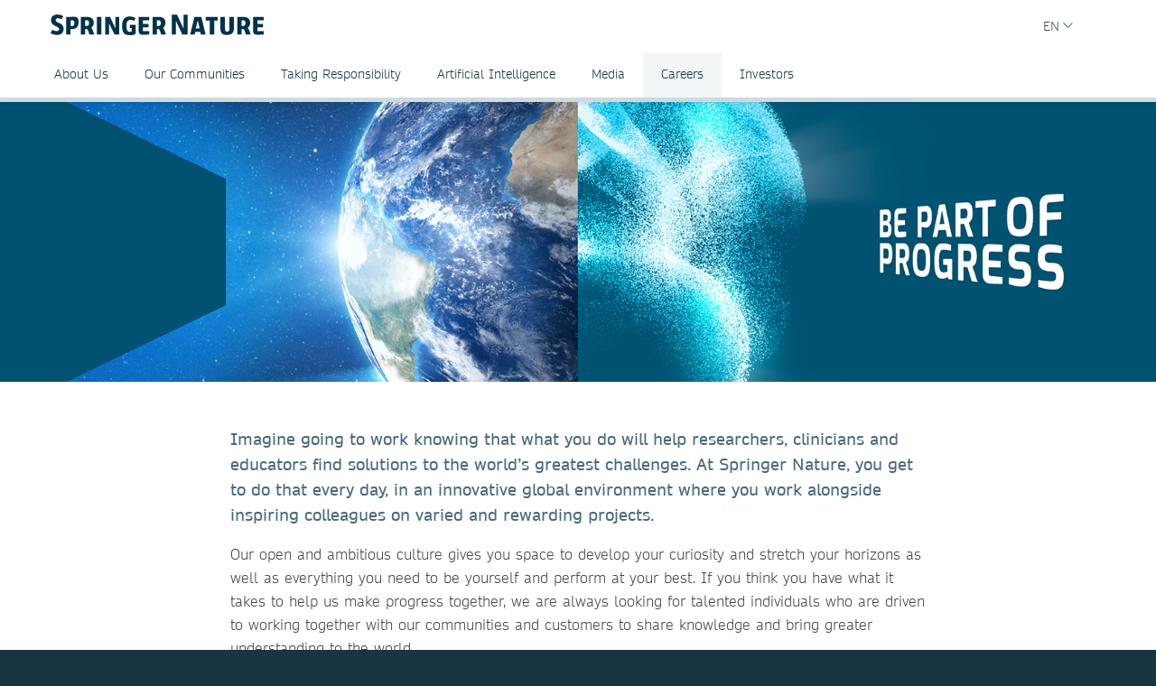

--- FILE ---
content_type: text/html; charset=utf-8
request_url: https://group.springernature.com/jp/group/careers
body_size: 14296
content:
<!DOCTYPE html>
        <html class="no-js">
        <html lang="ja">
                <head>
                    <!-- Prefetch DNS for external assets -->
                    <link rel="dns-prefetch" href="//fonts.googleapis.com" />
                    <link rel="dns-prefetch" href="//www.google-analytics.com" />
                    <link rel="dns-prefetch" href="//www.googletagmanager.com" />
                    <link rel="dns-prefetch" href="//rum-static.pingdom.net" />
                    <link rel="dns-prefetch" href="//global.localizecdn.com" />
                    <title>Careers | Springer Nature | Springer Nature Group | Springer Nature</title>
                    <!-- add data layer first -->
                    <script type="text/javascript">
        window.dataLayer = window.dataLayer || [];
        window.dataLayer.push({"page.attributes.template":"sn","page.category.pageType":"content-page","visitor.organizationName":"Not found"});
    </script>
                    <script src="https://cmp.springernature.com/production_live/en/consent-bundle-49-latest.js"></script>
                    <!-- Google Tag Manager --><script>(function(w,d,s,l,i){w[l]=w[l]||[];w[l].push({'gtm.start':
        new Date().getTime(),event:'gtm.js'});var f=d.getElementsByTagName(s)[0],
        j=d.createElement(s),dl=l!='dataLayer'?'&amp;l='+l:'';j.async=true;j.src=
        'https://sgtm.springernature.com/gtm.js?id='+i+dl;f.parentNode.insertBefore(j,f);
        })(window,document,'script','dataLayer','GTM-MJMGSX6');</script><!-- End Google Tag Manager -->
                    <meta content="IE=edge" httpEquiv="X-UA-Compatible" /><meta name="viewport" content="width=device-width, initial-scale=1.0" /><meta name="google-site-verification" content="-JVT1U_ajuWw1CQxHC7kxyRa1t7fK3Uv7Y7muf43JpY" /><meta name="google-site-verification" content="pGgCxItPY8TaGQGZyJMzlIgvAnqoYOm7gmkiLqEltR8" /><meta property="fb:pages" content="341168879741, 143932312346551, 199235833463190, 145327659223282, 304238573037854, 346209515556394, 99912541035, 108064145914608, 370429855420, 170400356321916, 273358886101252, 370987992963178, 1565916643629420, 424373190938938, 152586274808123, 152749531404582, 274648772592090, 168287986591458, 284820978207661, 121336764582486, 174395066291972, 124330454291947, 58364190265, 114336798618606, 177450032338982, 460115770673632, 526326927441845, 401070179903991, 35223474166, 2055004118104490, 227993570999679, 121053321387843, 146393288729580" /><link rel="canonical" href="/jp/group/careers" /><link rel="alternate" href="https://www.springernature.com/fr/group/careers" hreflang="fr" /><link rel="alternate" href="https://www.springernature.com/de/group/careers" hreflang="de" /><link rel="alternate" href="https://www.springernature.com/gp/group/careers" hreflang="en" /><link rel="alternate" href="https://www.springernature.com/la/group/careers" hreflang="es" /><link rel="alternate" href="https://www.springernature.com/cn/group/careers" hreflang="zh" /><link rel="alternate" href="https://www.springernature.com/jp/group/careers" hreflang="ja" /><link rel="alternate" href="https://www.springernature.com/gp/group/careers" hreflang="x-default" />
                    <script>
                        document.documentElement.className = document.documentElement.className.replace('no-js', 'js');
                    </script>
                    <script data-cc-script="C02" data-src="https://cdn.optimizely.com/js/8201881679.js"></script>
                    <!-- Coremedia --><script type="text/javascript">const cm10 = false;</script>
                    
                    <link rel="stylesheet" type="text/css" href="/app-sn/public/stylesheets/librarians/librarians.css?r=0.282.0" media="not print">
                    <link rel="stylesheet" type="text/css" href="/app-sn/public/stylesheets/librarians/librarians-print.css?r=0.282.0" media="print">
                    
                    <link rel="apple-touch-icon" sizes="180x180" href="/app-sn/public/favicon/apple-touch-icon.png" /><link rel="icon" type="image/png" href="/app-sn/public/favicon/favicon-32x32.png" sizes="32x32" /><link rel="icon" type="image/png" href="/app-sn/public/favicon/favicon-16x16.png" sizes="16x16" /><link rel="manifest" href="/app-sn/public/favicon/manifest.json" /><link rel="mask-icon" href="/app-sn/public/favicon/safari-pinned-tab.svg" color="#f0f4f7" /><link rel="shortcut icon" href="/app-sn/public/favicon/favicon.ico" /><meta name="msapplication-TileColor" content="#8eadbf" /><meta name="msapplication-TileImage" content="/app-sn/public/favicon/mstile-144x144.png" /><meta name="msapplication-config" content="/app-sn/public/favicon/browserconfig.xml" /><meta name="theme-color" content="#f0f4f7" />
                </head>
                <body class="type-page  lang-jp">
                    <div class="cms-renderer-page-wrapper overflow-x-hidden">
                        <noscript><iframe src="https://www.googletagmanager.com/ns.html?id=GTM-MJMGSX6&amp;gtm_auth=cZTeqdqElxH4zSLvrFnPig&amp;gtm_preview=env-1&amp;gtm_cookies_win=x" height="0" width="0" style="display:none;visibility:hidden"></iframe></noscript>
                        <div id="" class="has-no-image collection collection-page item-1 item-1-1 last-item end"><div>
            <div class="core">
                 
                
                <div id="cheader" class="collection collection-page-grid-row item-1 item-1-3"><div>
            <div class="core"><div id="" class="collection collection-header item-1 item-1-1 last-item end"><div>
            <div class="core">
                        <div class="logo-meta">
                            <div class="row">
                                <div class="columns small-0 header-title medium-8 large-8">
                                    <a href="/jp/group" title="Springer Nature Group" class="logo--group"><img onerror="this.src='/app-sn/public/images/logo-springernature-group-new.svg';this.onerror=null;" src="/app-sn/public/images/logo-springernature-group-new.svg" alt="Springer Nature" /></a>
                                </div>
                                <div class="columns small-8 header-title logo-mobile">
                                    <a href="/jp/group" title="Springer Nature Group" class="logo--group"><img onerror="this.src='/app-sn/public/images/logo-springernature-group-new-mobile.svg';this.onerror=null;" src="/app-sn/public/images/logo-springernature-group-new-mobile.svg" alt="Springer Nature" /></a>
                                </div>
                                <div class="columns small-2 medium-2 large-1">
                                    <div class="row">
                                        <div class="columns small-4 medium-4 large-1 navigation-header-2-items">
                                            
                                        </div>
                                        <div class="columns small-0 medium-0 large-2 navigation-languages">
                                            <div id="c15446672" class="collection collection-navigation-languages item-2 item-2-2 last-item end even-item section even-item-custom"><div>
            <div class="link-menu-root core">
                        <div class="link-menu">
                            <div class="link-menu-label richtext-default">EN</div>
                        </div>
                        <div class="link-menu-panel">
                            <ul class=""><li class="collection-navigation-languages--listwrap" id="en" data-mh="15446672"><div id="c15446670" class="teaser teaser-navigation-language item-2 item-2-2 last-item end"><div>
            <div class="core">
                    <a href="https://group.springernature.com/de/group" class="link" data-track="click" data-track-label="/jp/group/careers" data-track-category="sn:content-page-main-content" data-track-component="teaser-navigation-language - DE (Deutsch) - https://group.springernature.com/de/group">DE (Deutsch)</a>
                </div>
        </div></div></li></ul>
                        </div>
                    </div>
        </div></div>
                                        </div>
                                        <div class="columns small-0 medium-0 large-2 navigation-header-login">
                                            
                                        </div>
                                        <div class="meta">
                                            <div class="menu icon"></div>
                                        </div>
                                    </div>
                                </div>
                            </div>
                            <div id="c17498248" class="collection-navigation-header--style-default collection collection-navigation-header item-1 item-1-2 odd-item section odd-item-custom"><div>
            <div class="core">
                        <ul class="row row-block-grid small-up-1"><li class="collection-navigation-header--listwrap column" id="About Us"><div id="c17498250" class="collection-navigation-header-level-2--style-default collection collection-navigation-header-level-2 item-1 item-1-7"><div>
            <div class="core">
                        <a href="#/jp/group/about-us" class="link flap--mobile " data-section-link="/jp/group/about-us" data-track-category="sn:content-page-mainnav">About Us</a>
                        <div>
                            <ul class="row row-block-grid small-up-1 medium-up-2 large-up-3"><li class="collection-navigation-header-level-2--listwrap column" id="" data-mh="17498250"><div id="c17498260" class="collection-navigation-header-level-3--style-no-title collection collection-navigation-header-level-3 item-1 item-1-3"><div>
            <div class="core">
                        <ul class=""><li class="collection-navigation-header-level-3--listwrap" id=""><div id="c17498272" class="teaser teaser-navigation-full item-1 item-1-3"><div>
            <div class="core">
                    <a href="/jp/group/about-us/executive-team" class="link" data-track="click" data-track-label="/jp/group/careers" data-track-category="sn:content-page-mainnav" data-track-component="teaser-navigation-full - Executive Team - /jp/group/about-us/executive-team">Executive Team</a>
                    
                </div>
        </div></div></li><li class="collection-navigation-header-level-3--listwrap" id=""><div id="c17550748" class="teaser teaser-navigation-full item-2 item-2-3"><div>
            <div class="core">
                    <a href="/jp/group/about-us/supervisory-board" class="link" data-track="click" data-track-label="/jp/group/careers" data-track-category="sn:content-page-mainnav" data-track-component="teaser-navigation-full - Supervisory Board - /jp/group/about-us/supervisory-board">Supervisory Board</a>
                    
                </div>
        </div></div></li><li class="collection-navigation-header-level-3--listwrap" id=""><div id="c17550746" class="teaser teaser-navigation-full item-3 item-3-3 last-item end"><div>
            <div class="core">
                    <a href="/jp/group/about-us/corporate-governance" class="link" data-track="click" data-track-label="/jp/group/careers" data-track-category="sn:content-page-mainnav" data-track-component="teaser-navigation-full - Corporate Governance - /jp/group/about-us/corporate-governance">Corporate Governance</a>
                    
                </div>
        </div></div></li></ul>
                    </div>
        </div></div></li><li class="collection-navigation-header-level-2--listwrap column" id="" data-mh="17498250"><div id="c17550730" class="collection-navigation-header-level-3--style-no-title collection collection-navigation-header-level-3 item-2 item-2-3"><div>
            <div class="core">
                        <ul class=""><li class="collection-navigation-header-level-3--listwrap" id=""><div id="c17550734" class="teaser teaser-navigation-full item-1 item-1-3"><div>
            <div class="core">
                    <a href="/jp/group/about-us/research-business" class="link" data-track="click" data-track-label="/jp/group/careers" data-track-category="sn:content-page-mainnav" data-track-component="teaser-navigation-full - Our Research Division - /jp/group/about-us/research-business">Our Research Division</a>
                    
                </div>
        </div></div></li><li class="collection-navigation-header-level-3--listwrap" id=""><div id="c17550738" class="teaser teaser-navigation-full item-2 item-2-3"><div>
            <div class="core">
                    <a href="/jp/group/about-us/education-business" class="link" data-track="click" data-track-label="/jp/group/careers" data-track-category="sn:content-page-mainnav" data-track-component="teaser-navigation-full - Our Education Division - /jp/group/about-us/education-business">Our Education Division</a>
                    
                </div>
        </div></div></li><li class="collection-navigation-header-level-3--listwrap" id=""><div id="c26962312" class="teaser teaser-navigation-full item-3 item-3-3 last-item end"><div>
            <div class="core">
                    <a href="/jp/group/about-us/health-business" class="link" data-track="click" data-track-label="/jp/group/careers" data-track-category="sn:content-page-mainnav" data-track-component="teaser-navigation-full - Our Health Division - /jp/group/about-us/health-business">Our Health Division</a>
                    
                </div>
        </div></div></li></ul>
                    </div>
        </div></div></li><li class="collection-navigation-header-level-2--listwrap column" id="" data-mh="17498250"><div id="c17550732" class="collection-navigation-header-level-3--style-no-title collection collection-navigation-header-level-3 item-3 item-3-3 last-item end"><div>
            <div class="core">
                        <ul class=""><li class="collection-navigation-header-level-3--listwrap" id=""><div id="c17498274" class="teaser teaser-navigation-full item-1 item-1-2"><div>
            <div class="core">
                    <a href="/jp/group/about-us/locations-contact" class="link" data-track="click" data-track-label="/jp/group/careers" data-track-category="sn:content-page-mainnav" data-track-component="teaser-navigation-full - Locations &amp; Contact - /jp/group/about-us/locations-contact">Locations &amp; Contact</a>
                    
                </div>
        </div></div></li><li class="collection-navigation-header-level-3--listwrap" id=""><div id="c17498268" class="teaser teaser-navigation-full item-2 item-2-2 last-item end"><div>
            <div class="core">
                    <a href="/jp/group/about-us" class="link" data-track="click" data-track-label="/jp/group/careers" data-track-category="sn:content-page-mainnav" data-track-component="teaser-navigation-full - Overview About Us - /jp/group/about-us">Overview About Us</a>
                    
                </div>
        </div></div></li></ul>
                    </div>
        </div></div></li></ul>
                        </div>
                    </div>
        </div></div></li><li class="collection-navigation-header--listwrap column" id=""><div id="c17498388" class="teaser teaser-navigation item-2 item-2-7"><div>
            <div class="core">
                <a href="/jp/group/communities" class="link" data-track="click" data-track-label="/jp/group/careers" data-track-category="sn:content-page-mainnav" data-track-component="teaser-navigation - Our Communities - /jp/group/communities">Our Communities</a>
            </div>
        </div></div></li><li class="collection-navigation-header--listwrap column" id="Taking Responsibility"><div id="c17498324" class="collection-navigation-header-level-2--style-default collection collection-navigation-header-level-2 item-3 item-3-7"><div>
            <div class="core">
                        <a href="#/jp/group/taking-responsibility" class="link flap--mobile " data-section-link="/jp/group/taking-responsibility" data-track-category="sn:content-page-mainnav">Taking Responsibility</a>
                        <div>
                            <ul class="row row-block-grid small-up-1 medium-up-2 large-up-1"><li class="collection-navigation-header-level-2--listwrap column" id="" data-mh="17498324"><div id="c17498332" class="collection-navigation-header-level-3--style-no-title collection collection-navigation-header-level-3 item-1 item-1-1 last-item end"><div>
            <div class="core">
                        <ul class=""><li class="collection-navigation-header-level-3--listwrap" id=""><div id="c17498348" class="teaser teaser-navigation-full item-1 item-1-5"><div>
            <div class="core">
                    <a href="/jp/group/taking-responsibility/inclusion-at-springer-nature" class="link" data-track="click" data-track-label="/jp/group/careers" data-track-category="sn:content-page-mainnav" data-track-component="teaser-navigation-full - Inclusion at Springer Nature - /jp/group/taking-responsibility/inclusion-at-springer-nature">Inclusion at Springer Nature</a>
                    
                </div>
        </div></div></li><li class="collection-navigation-header-level-3--listwrap" id=""><div id="c17498340" class="teaser teaser-navigation-full item-2 item-2-5"><div>
            <div class="core">
                    <a href="/jp/group/taking-responsibility/policies-reports-acts" class="link" data-track="click" data-track-label="/jp/group/careers" data-track-category="sn:content-page-mainnav" data-track-component="teaser-navigation-full - Policies, Reports and Modern Slavery Act - /jp/group/taking-responsibility/policies-reports-acts">Policies, Reports and Modern Slavery Act</a>
                    
                </div>
        </div></div></li><li class="collection-navigation-header-level-3--listwrap" id=""><div id="c19139234" class="teaser teaser-navigation-full item-3 item-3-5"><div>
            <div class="core">
                    <a href="/jp/group/taking-responsibility/speak-up-system" class="link" data-track="click" data-track-label="/jp/group/careers" data-track-category="sn:content-page-mainnav" data-track-component="teaser-navigation-full - Speak Up - /jp/group/taking-responsibility/speak-up-system">Speak Up</a>
                    
                </div>
        </div></div></li><li class="collection-navigation-header-level-3--listwrap" id=""><div id="c23932434" class="teaser teaser-navigation-full item-4 item-4-5"><div>
            <div class="core">
                    <a href="/jp/group/taking-responsibility/suppliers" class="link" data-track="click" data-track-label="/jp/group/careers" data-track-category="sn:content-page-mainnav" data-track-component="teaser-navigation-full - Suppliers - /jp/group/taking-responsibility/suppliers">Suppliers</a>
                    
                </div>
        </div></div></li><li class="collection-navigation-header-level-3--listwrap" id=""><div id="c17498326" class="teaser teaser-navigation-full item-5 item-5-5 last-item end"><div>
            <div class="core">
                    <a href="/jp/group/taking-responsibility" class="link" data-track="click" data-track-label="/jp/group/careers" data-track-category="sn:content-page-mainnav" data-track-component="teaser-navigation-full - Overview Taking Responsibility - /jp/group/taking-responsibility">Overview Taking Responsibility</a>
                    
                </div>
        </div></div></li></ul>
                    </div>
        </div></div></li></ul>
                        </div>
                    </div>
        </div></div></li><li class="collection-navigation-header--listwrap column" id="Artificial Intelligence"><div id="c27257182" class="collection-navigation-header-level-2--style-default collection collection-navigation-header-level-2 item-4 item-4-7"><div>
            <div class="core">
                        <a href="#/jp/group/ai" class="link flap--mobile " data-section-link="/jp/group/ai" data-track-category="sn:content-page-mainnav">Artificial Intelligence</a>
                        <div>
                            <ul class="row row-block-grid small-up-1 medium-up-2 large-up-1"><li class="collection-navigation-header-level-2--listwrap column" id="" data-mh="27257182"><div id="c27257188" class="collection-navigation-header-level-3--style-no-title collection collection-navigation-header-level-3 item-1 item-1-1 last-item end"><div>
            <div class="core">
                        <ul class=""><li class="collection-navigation-header-level-3--listwrap" id=""><div id="c27257190" class="teaser teaser-navigation-full item-1 item-1-5"><div>
            <div class="core">
                    <a href="/jp/group/ai/ai-for-our-communities" class="link" data-track="click" data-track-label="/jp/group/careers" data-track-category="sn:content-page-mainnav" data-track-component="teaser-navigation-full - AI for our communities - /jp/group/ai/ai-for-our-communities">AI for our communities</a>
                    
                </div>
        </div></div></li><li class="collection-navigation-header-level-3--listwrap" id=""><div id="c27257180" class="teaser teaser-navigation-full item-2 item-2-5"><div>
            <div class="core">
                    <a href="/jp/group/ai/ai-approach" class="link" data-track="click" data-track-label="/jp/group/careers" data-track-category="sn:content-page-mainnav" data-track-component="teaser-navigation-full - AI approach - /jp/group/ai/ai-approach">AI approach</a>
                    
                </div>
        </div></div></li><li class="collection-navigation-header-level-3--listwrap" id=""><div id="c27257184" class="teaser teaser-navigation-full item-3 item-3-5"><div>
            <div class="core">
                    <a href="/jp/group/ai/ai-principles" class="link" data-track="click" data-track-label="/jp/group/careers" data-track-category="sn:content-page-mainnav" data-track-component="teaser-navigation-full - AI principles - /jp/group/ai/ai-principles">AI principles</a>
                    
                </div>
        </div></div></li><li class="collection-navigation-header-level-3--listwrap" id=""><div id="c27257186" class="teaser teaser-navigation-full item-4 item-4-5"><div>
            <div class="core">
                    <a href="/jp/group/ai/ai-news" class="link" data-track="click" data-track-label="/jp/group/careers" data-track-category="sn:content-page-mainnav" data-track-component="teaser-navigation-full - AI news - /jp/group/ai/ai-news">AI news</a>
                    
                </div>
        </div></div></li><li class="collection-navigation-header-level-3--listwrap" id=""><div id="c27257194" class="teaser teaser-navigation-full item-5 item-5-5 last-item end"><div>
            <div class="core">
                    <a href="/jp/group/ai" class="link" data-track="click" data-track-label="/jp/group/careers" data-track-category="sn:content-page-mainnav" data-track-component="teaser-navigation-full - Overview AI - /jp/group/ai">Overview AI</a>
                    
                </div>
        </div></div></li></ul>
                    </div>
        </div></div></li></ul>
                        </div>
                    </div>
        </div></div></li><li class="collection-navigation-header--listwrap column" id="Media"><div id="c27385464" class="collection-navigation-header-level-2--style-default collection collection-navigation-header-level-2 item-5 item-5-7"><div>
            <div class="core">
                        <a href="#/jp/group/media" class="link flap--mobile " data-section-link="/jp/group/media" data-track-category="sn:content-page-mainnav">Media</a>
                        <div>
                            <ul class="row row-block-grid small-up-1 medium-up-2 large-up-1"><li class="collection-navigation-header-level-2--listwrap column" id="" data-mh="27385464"><div id="c27385512" class="collection collection-navigation-header-level-3 item-1 item-1-1 last-item end"><div>
            <div class="core">
                        <ul class=""><li class="collection-navigation-header-level-3--listwrap" id=""><div id="c27385488" class="teaser teaser-navigation-full item-1 item-1-7"><div>
            <div class="core">
                    <a href="/jp/group/media/press-contacts" class="link" data-track="click" data-track-label="/jp/group/careers" data-track-category="sn:content-page-mainnav" data-track-component="teaser-navigation-full - Press Contacts - /jp/group/media/press-contacts">Press Contacts</a>
                    
                </div>
        </div></div></li><li class="collection-navigation-header-level-3--listwrap" id=""><div id="c27385504" class="teaser teaser-navigation-full item-2 item-2-7"><div>
            <div class="core">
                    <a href="/jp/group/media/press-releases" class="link" data-track="click" data-track-label="/jp/group/careers" data-track-category="sn:content-page-mainnav" data-track-component="teaser-navigation-full - Press Releases - /jp/group/media/press-releases">Press Releases</a>
                    
                </div>
        </div></div></li><li class="collection-navigation-header-level-3--listwrap" id=""><div id="c27385532" class="teaser teaser-navigation-full item-3 item-3-7"><div>
            <div class="core">
                    <a href="/jp/group/media/blogs-podcasts-videos" class="link" data-track="click" data-track-label="/jp/group/careers" data-track-category="sn:content-page-mainnav" data-track-component="teaser-navigation-full - Blogs, Podcasts &amp; Videos  - /jp/group/media/blogs-podcasts-videos">Blogs, Podcasts &amp; Videos </a>
                    
                </div>
        </div></div></li><li class="collection-navigation-header-level-3--listwrap" id=""><div id="c27385538" class="teaser teaser-navigation-full item-4 item-4-7"><div>
            <div class="core">
                    <a href="/jp/group/media/images-logos" class="link" data-track="click" data-track-label="/jp/group/careers" data-track-category="sn:content-page-mainnav" data-track-component="teaser-navigation-full - Images &amp; Logos  - /jp/group/media/images-logos">Images &amp; Logos </a>
                    
                </div>
        </div></div></li><li class="collection-navigation-header-level-3--listwrap" id=""><div id="c27385546" class="teaser teaser-navigation-full item-5 item-5-7"><div>
            <div class="core">
                    <a href="/jp/group/media/fact-sheets" class="link" data-track="click" data-track-label="/jp/group/careers" data-track-category="sn:content-page-mainnav" data-track-component="teaser-navigation-full - Fact Sheets  - /jp/group/media/fact-sheets">Fact Sheets </a>
                    
                </div>
        </div></div></li><li class="collection-navigation-header-level-3--listwrap" id=""><div id="c27385622" class="teaser teaser-navigation-full item-6 item-6-7"><div>
            <div class="core">
                    <a href="/jp/group/media/company-reports" class="link" data-track="click" data-track-label="/jp/group/careers" data-track-category="sn:content-page-mainnav" data-track-component="teaser-navigation-full - Company Reports - /jp/group/media/company-reports">Company Reports</a>
                    
                </div>
        </div></div></li><li class="collection-navigation-header-level-3--listwrap" id=""><div id="c27385470" class="teaser teaser-navigation-full item-7 item-7-7 last-item end"><div>
            <div class="core">
                    <a href="/jp/group/media" class="link" data-track="click" data-track-label="/jp/group/careers" data-track-category="sn:content-page-mainnav" data-track-component="teaser-navigation-full - Overview Media - /jp/group/media">Overview Media</a>
                    
                </div>
        </div></div></li></ul>
                    </div>
        </div></div></li></ul>
                        </div>
                    </div>
        </div></div></li><li class="collection-navigation-header--listwrap column" id="Careers"><div id="c25852610" class="collection-navigation-header-level-2--style-default collection collection-navigation-header-level-2 item-6 item-6-7"><div>
            <div class="core">
                        <a href="#/jp/group/careers" class="link flap--mobile " data-section-link="/jp/group/careers" data-track-category="sn:content-page-mainnav">Careers</a>
                        <div>
                            <ul class="row row-block-grid small-up-1 medium-up-2 large-up-3"><li class="collection-navigation-header-level-2--listwrap column" id="" data-mh="25852610"><div id="c25852630" class="collection-navigation-header-level-3--style-one-title collection collection-navigation-header-level-3 item-1 item-1-3"><div>
            <div class="core">
                        <ul class=""><li class="collection-navigation-header-level-3--listwrap" id=""><div id="c25974666" class="teaser teaser-navigation-full item-1 item-1-4"><div>
            <div class="core">
                    <a href="https://group.springernature.com/gp/group/careers#c25766300" class="link" data-track="click" data-track-label="/jp/group/careers" data-track-category="sn:content-page-mainnav" data-track-component="teaser-navigation-full - Why join us - https://group.springernature.com/gp/group/careers#c25766300">Why join us</a>
                    
                </div>
        </div></div></li><li class="collection-navigation-header-level-3--listwrap" id=""><div id="c25853518" class="teaser teaser-navigation-full item-2 item-2-4"><div>
            <div class="core">
                    <a href="/jp/group/careers/develop-your-curiosity" class="link" data-track="click" data-track-label="/jp/group/careers" data-track-category="sn:content-page-mainnav" data-track-component="teaser-navigation-full - Develop your curiosity - /jp/group/careers/develop-your-curiosity">Develop your curiosity</a>
                    
                </div>
        </div></div></li><li class="collection-navigation-header-level-3--listwrap" id=""><div id="c25853520" class="teaser teaser-navigation-full item-3 item-3-4"><div>
            <div class="core">
                    <a href="/jp/group/careers/stretch-your-horizons" class="link" data-track="click" data-track-label="/jp/group/careers" data-track-category="sn:content-page-mainnav" data-track-component="teaser-navigation-full - Stretch your horizons - /jp/group/careers/stretch-your-horizons">Stretch your horizons</a>
                    
                </div>
        </div></div></li><li class="collection-navigation-header-level-3--listwrap" id=""><div id="c25853464" class="teaser teaser-navigation-full item-4 item-4-4 last-item end"><div>
            <div class="core">
                    <a href="/jp/group/careers/be-yourself" class="link" data-track="click" data-track-label="/jp/group/careers" data-track-category="sn:content-page-mainnav" data-track-component="teaser-navigation-full - Be yourself - /jp/group/careers/be-yourself">Be yourself</a>
                    
                </div>
        </div></div></li></ul>
                    </div>
        </div></div></li><li class="collection-navigation-header-level-2--listwrap column" id="" data-mh="25852610"><div id="c25853474" class="collection-navigation-header-level-3--style-one-title collection collection-navigation-header-level-3 item-2 item-2-3"><div>
            <div class="core">
                        <ul class=""><li class="collection-navigation-header-level-3--listwrap" id=""><div id="c25853476" class="teaser teaser-navigation-full item-1 item-1-2"><div>
            <div class="core">
                    <a href="/jp/group/careers/life-at-springer-nature" class="link" data-track="click" data-track-label="/jp/group/careers" data-track-category="sn:content-page-mainnav" data-track-component="teaser-navigation-full - Life at Springer Nature - /jp/group/careers/life-at-springer-nature">Life at Springer Nature</a>
                    
                </div>
        </div></div></li><li class="collection-navigation-header-level-3--listwrap" id=""><div id="c18482274" class="teaser teaser-navigation-full item-2 item-2-2 last-item end"><div>
            <div class="core">
                    <a href="/jp/group/careers/life-at-springer-nature/ways-of-working" class="link" data-track="click" data-track-label="/jp/group/careers" data-track-category="sn:content-page-mainnav" data-track-component="teaser-navigation-full - Ways of Working - /jp/group/careers/life-at-springer-nature/ways-of-working">Ways of Working</a>
                    
                </div>
        </div></div></li></ul>
                    </div>
        </div></div></li><li class="collection-navigation-header-level-2--listwrap column" id="" data-mh="25852610"><div id="c25853514" class="collection-navigation-header-level-3--style-one-title collection collection-navigation-header-level-3 item-3 item-3-3 last-item end"><div>
            <div class="core">
                        <ul class=""><li class="collection-navigation-header-level-3--listwrap" id=""><div id="c25853516" class="teaser teaser-navigation-full item-1 item-1-5"><div>
            <div class="core">
                    <a href="/jp/group/careers/current-opportunities" class="link" data-track="click" data-track-label="/jp/group/careers" data-track-category="sn:content-page-mainnav" data-track-component="teaser-navigation-full - Current opportunities - /jp/group/careers/current-opportunities">Current opportunities</a>
                    
                </div>
        </div></div></li><li class="collection-navigation-header-level-3--listwrap" id=""><div id="c25974678" class="teaser teaser-navigation-full item-2 item-2-5"><div>
            <div class="core">
                    <a href="/jp/group/careers/current-opportunities/technology-hub" class="link" data-track="click" data-track-label="/jp/group/careers" data-track-category="sn:content-page-mainnav" data-track-component="teaser-navigation-full - Technology - /jp/group/careers/current-opportunities/technology-hub">Technology</a>
                    
                </div>
        </div></div></li><li class="collection-navigation-header-level-3--listwrap" id=""><div id="c25984520" class="teaser teaser-navigation-full item-3 item-3-5"><div>
            <div class="core">
                    <a href="/jp/group/careers/current-opportunities/editorial-and-publishing" class="link" data-track="click" data-track-label="/jp/group/careers" data-track-category="sn:content-page-mainnav" data-track-component="teaser-navigation-full - Editorial &amp; Publishing - /jp/group/careers/current-opportunities/editorial-and-publishing">Editorial &amp; Publishing</a>
                    
                </div>
        </div></div></li><li class="collection-navigation-header-level-3--listwrap" id=""><div id="c25874056" class="teaser teaser-navigation-full item-4 item-4-5"><div>
            <div class="core">
                    <a href="https://careers.springernature.com/content/What-it-means-to-work-here/?locale=en_GB" class="link" data-track="click" data-track-label="/jp/group/careers" data-track-category="sn:content-page-mainnav" data-track-component="teaser-navigation-full - Other teams ↗ - https://careers.springernature.com/content/What-it-means-to-work-here/?locale=en_GB">Other teams ↗</a>
                    
                </div>
        </div></div></li><li class="collection-navigation-header-level-3--listwrap" id=""><div id="c25874050" class="teaser teaser-navigation-full item-5 item-5-5 last-item end"><div>
            <div class="core">
                    <a href="/jp/group/careers" class="link" data-track="click" data-track-label="/jp/group/careers" data-track-category="sn:content-page-mainnav" data-track-component="teaser-navigation-full - Overview Careers - /jp/group/careers">Overview Careers</a>
                    
                </div>
        </div></div></li></ul>
                    </div>
        </div></div></li></ul>
                        </div>
                    </div>
        </div></div></li><li class="collection-navigation-header--listwrap column" id="IPO Live Redirect Global "><div id="c27667866" class="teaser teaser-navigation item-7 item-7-7 last-item end"><div>
            <div class="core">
                <a href="https://www.springernature.com/investors-live-global" class="link" data-track="click" data-track-label="/jp/group/careers" data-track-category="sn:content-page-mainnav" data-track-component="teaser-navigation - Investors - https://www.springernature.com/investors-live-global">Investors</a>
            </div>
        </div></div></li></ul>
                    </div>
        </div></div>
                        </div>
                    </div>
        </div></div></div>
        </div></div><div id="c-row-2" class="collection collection-page-grid-row item-2 item-2-3"><div>
            <div class="core"><div id="cmain" class="has-no-image collection collection-page-grid-placement item-1 item-1-1 last-item end"><div>
            <div class="core">
                 
                
                <div style="data-background-image:url(&quot;https://media.springernature.com/full/springer-cms/rest/v1/content/26002154/data/v2&quot;);" id="c25824748" class="has-background-image has-no-background-color has-no-icon teaser teaser-stage-2-group item-1 item-1-11 odd-item section even-item-custom"><div>
            <div class="row row-block-grid"><div class="column"><div class="core">
                    <div class="row">
                        <div class="column small-12 large-8">
                            <div data-mh="25824748" class="text-group">
                <div>
                    <h1 class="headline default-stage-group__headline"></h1>
                </div>
                
                
            </div>
                        </div>
                    </div>
                </div></div></div>
        </div></div><div id="c25824624" class="has-no-image collection collection-centered-grid item-2 item-2-11 even-item section odd-item-custom"><div>
            <div class="row row-block-grid"><div class="column"><div class="core">
                 
                <div class="richtext richtext-default"><p class="intro--paragraph">Imagine going to work knowing that what you do will help researchers, clinicians and educators find solutions to the world’s greatest challenges. At Springer Nature, you get to do that every day, in an innovative global environment where you work alongside inspiring colleagues on varied and rewarding projects. ​</p><p>Our open and ambitious culture gives you space to develop your curiosity and stretch your horizons as well as everything you need to be yourself and perform at your best. If you think you have what it takes to help us make progress together, we are always looking for talented individuals who are driven to working together with our communities and customers to share knowledge and bring greater understanding to the world.&nbsp;</p><p><br /></p></div>
                <div class="row row-block-grid small-up-1 medium-up-2 large-up-1"><div class="column" id=""><div id="c25824620" class="teaser-link-button--style-color-darkblue teaser teaser-link-button item-1 item-1-1 last-item end"><div>
            <a href="https://springernature.wd3.myworkdayjobs.com/SpringerNatureCareers" class="link core" data-track="click" data-track-label="/jp/group/careers" data-track-category="sn:content-page-main-content" data-track-component="teaser-link-button - View open positions ↗ - https://springernature.wd3.myworkdayjobs.com/SpringerNatureCareers">View open positions ↗</a>
        </div></div></div></div>
            </div></div></div>
        </div></div><div id="c25766300" class="has-no-image collection collection-default item-3 item-3-11 odd-item section even-item-custom"><div>
            <div class="row row-block-grid"><div class="column"><div data-setting-grid-columns-large="33" data-setting-grid-columns-small="100" data-setting-grid-columns-medium="50" class="core">
                 <h2 class="headline headline-h2">Why join us</h2>
                
                <div class="row row-block-grid small-up-1 medium-up-2 large-up-3"><div class="column" id=""><div id="c25766294" class="teaser teaser-default item-1 item-1-3" data-mh="25766300"><div>
            <div class="core">
                    <a href="/jp/group/careers/develop-your-curiosity" title="Develop your curiosity" data-track="click" data-track-category="sn:content-page-main-content" data-track-component="teaser-default - Develop your curiosity - /jp/group/careers/develop-your-curiosity" data-track-label="/jp/group/careers" class="teaser-default__link">
                        <div class="image"><span><img src="data:image/svg+xml;utf8,&lt;%3Fxml version='1.0' encoding='UTF-8'%3F&gt;&lt;svg width='1024px' height='768px' viewBox='0 0 1024 768' version='1.1' xmlns='http://www.w3.org/2000/svg' xmlns:xlink='http://www.w3.org/1999/xlink'&gt;&lt;!-- Generator: Sketch 53.2 (72643) - https://sketchapp.com --&gt;&lt;title&gt;Loading IMG&lt;/title&gt;&lt;desc&gt;Created with Sketch.&lt;/desc&gt;&lt;g id='Loading-IMG' stroke='none' stroke-width='1' fill='none' fill-rule='evenodd'&gt;&lt;rect fill='%23EBF1F5' x='0' y='0' width='1024' height='768'&gt;&lt;/rect&gt;&lt;rect id='Rectangle' fill='%23DFEDF2' x='0' y='0' width='1024' height='770'&gt;&lt;/rect&gt;&lt;path d='M546.960938,374.039062 C543.510399,374.039062 540.2715,373.388027 537.244141,372.085938 C534.216782,370.783848 531.580089,368.993501 529.333984,366.714844 C527.087879,364.436187 525.297533,361.783218 523.962891,358.755859 C522.628249,355.7285 521.960938,352.489601 521.960938,349.039062 C521.960938,345.588524 522.628249,342.349625 523.962891,339.322266 C525.297533,336.294907 527.087879,333.641938 529.333984,331.363281 C531.580089,329.084624 534.216782,327.294277 537.244141,325.992188 C540.2715,324.690098 543.510399,324.039062 546.960938,324.039062 C550.411476,324.039062 553.666651,324.690098 556.726562,325.992188 C559.786474,327.294277 562.439442,329.084624 564.685547,331.363281 C566.931652,333.641938 568.705723,336.294907 570.007812,339.322266 C571.309902,342.349625 571.960938,345.588524 571.960938,349.039062 C571.960938,352.489601 571.309902,355.7285 570.007812,358.755859 C568.705723,361.783218 566.931652,364.436187 564.685547,366.714844 C562.439442,368.993501 559.786474,370.783848 556.726562,372.085938 C553.666651,373.388027 550.411476,374.039062 546.960938,374.039062 Z M546.960938,334 C542.859354,334 539.343765,335.464829 536.414062,338.394531 C533.48436,341.324233 532.019531,344.872375 532.019531,349.039062 C532.019531,353.20575 533.48436,356.753892 536.414062,359.683594 C539.343765,362.613296 542.859354,364.078125 546.960938,364.078125 C551.127625,364.078125 554.675767,362.613296 557.605469,359.683594 C560.535171,356.753892 562,353.20575 562,349.039062 C562,344.872375 560.535171,341.324233 557.605469,338.394531 C554.675767,335.464829 551.127625,334 546.960938,334 Z M596.960938,284 C601.127625,284 604.675767,285.464829 607.605469,288.394531 C610.535171,291.324233 612,294.872375 612,299.039062 L612,469.058594 C612,473.160177 610.535171,476.675767 607.605469,479.605469 C604.675767,482.535171 601.127625,484 596.960938,484 L427.039062,484 C422.872375,484 419.324233,482.535171 416.394531,479.605469 C413.464829,476.675767 412,473.160177 412,469.058594 L412,299.039062 C412,294.872375 413.464829,291.324233 416.394531,288.394531 C419.324233,285.464829 422.872375,284 427.039062,284 L596.960938,284 Z M421.960938,469.058594 C421.960938,470.425788 422.449214,471.597651 423.425781,472.574219 C424.402349,473.550786 425.606764,474.039062 427.039062,474.039062 L565.320312,474.039062 L470.300781,374.722656 C469.84505,374.266925 469.340498,373.925131 468.787109,373.697266 C468.233721,373.4694 467.664065,373.355469 467.078125,373.355469 C466.492185,373.355469 465.938805,373.485676 465.417969,373.746094 C464.897133,374.006512 464.408856,374.364581 463.953125,374.820312 L421.960938,421.011719 L421.960938,469.058594 Z M602.039062,469.058594 L602.039062,299.039062 C602.039062,297.671868 601.550786,296.500005 600.574219,295.523438 C599.597651,294.54687 598.393236,294.058594 596.960938,294.058594 L427.039062,294.058594 C425.606764,294.058594 424.402349,294.54687 423.425781,295.523438 C422.449214,296.500005 421.960938,297.671868 421.960938,299.039062 L421.960938,406.070312 L456.53125,368.082031 C457.898444,366.584628 459.477205,365.429041 461.267578,364.615234 C463.057952,363.801428 464.962229,363.361979 466.980469,363.296875 C468.998708,363.296875 470.902986,363.687496 472.693359,364.46875 C474.483733,365.250004 476.095045,366.356764 477.527344,367.789062 L579.089844,474.039062 L596.960938,474.039062 C598.393236,474.039062 599.597651,473.550786 600.574219,472.574219 C601.550786,471.597651 602.039062,470.425788 602.039062,469.058594 Z' id='%EE%9C%8E' fill='%238FAEC1' fill-rule='nonzero' opacity='0.5'&gt;&lt;/path&gt;&lt;/g&gt;&lt;/svg&gt;" alt="Develop your curiosity" data-src="https://media.springernature.com/full/springer-cms/rest/v1/content/25969544/data/v1" style="max-height: 340px" title="Develop your curiosity | © Springer Nature" /></span></div>
                        <div class="text-group">
                            <h3 class="headline">Develop your curiosity</h3>
                            <div class="richtext richtext-default"><p>Work alongside smart and inspiring colleagues in a collaborative and innovative environment which celebrates intellectual curiosity.&nbsp;</p><p>Our extensive range of online resources helps you to keep on top of the latest thinking and stay open to new ideas, making it easy for you to develop your curiosity and accelerate discovery.</p></div>
                            <span class="teaser-default__arrow-icon"></span>
                        </div>
                    </a>
                </div>
        </div></div></div><div class="column" id=""><div id="c25766298" class="teaser teaser-default item-2 item-2-3" data-mh="25766300"><div>
            <div class="core">
                    <a href="/jp/group/careers/stretch-your-horizons" title="Stretch your horizons" data-track="click" data-track-category="sn:content-page-main-content" data-track-component="teaser-default - Stretch your horizons - /jp/group/careers/stretch-your-horizons" data-track-label="/jp/group/careers" class="teaser-default__link">
                        <div class="image"><span><img src="data:image/svg+xml;utf8,&lt;%3Fxml version='1.0' encoding='UTF-8'%3F&gt;&lt;svg width='1024px' height='768px' viewBox='0 0 1024 768' version='1.1' xmlns='http://www.w3.org/2000/svg' xmlns:xlink='http://www.w3.org/1999/xlink'&gt;&lt;!-- Generator: Sketch 53.2 (72643) - https://sketchapp.com --&gt;&lt;title&gt;Loading IMG&lt;/title&gt;&lt;desc&gt;Created with Sketch.&lt;/desc&gt;&lt;g id='Loading-IMG' stroke='none' stroke-width='1' fill='none' fill-rule='evenodd'&gt;&lt;rect fill='%23EBF1F5' x='0' y='0' width='1024' height='768'&gt;&lt;/rect&gt;&lt;rect id='Rectangle' fill='%23DFEDF2' x='0' y='0' width='1024' height='770'&gt;&lt;/rect&gt;&lt;path d='M546.960938,374.039062 C543.510399,374.039062 540.2715,373.388027 537.244141,372.085938 C534.216782,370.783848 531.580089,368.993501 529.333984,366.714844 C527.087879,364.436187 525.297533,361.783218 523.962891,358.755859 C522.628249,355.7285 521.960938,352.489601 521.960938,349.039062 C521.960938,345.588524 522.628249,342.349625 523.962891,339.322266 C525.297533,336.294907 527.087879,333.641938 529.333984,331.363281 C531.580089,329.084624 534.216782,327.294277 537.244141,325.992188 C540.2715,324.690098 543.510399,324.039062 546.960938,324.039062 C550.411476,324.039062 553.666651,324.690098 556.726562,325.992188 C559.786474,327.294277 562.439442,329.084624 564.685547,331.363281 C566.931652,333.641938 568.705723,336.294907 570.007812,339.322266 C571.309902,342.349625 571.960938,345.588524 571.960938,349.039062 C571.960938,352.489601 571.309902,355.7285 570.007812,358.755859 C568.705723,361.783218 566.931652,364.436187 564.685547,366.714844 C562.439442,368.993501 559.786474,370.783848 556.726562,372.085938 C553.666651,373.388027 550.411476,374.039062 546.960938,374.039062 Z M546.960938,334 C542.859354,334 539.343765,335.464829 536.414062,338.394531 C533.48436,341.324233 532.019531,344.872375 532.019531,349.039062 C532.019531,353.20575 533.48436,356.753892 536.414062,359.683594 C539.343765,362.613296 542.859354,364.078125 546.960938,364.078125 C551.127625,364.078125 554.675767,362.613296 557.605469,359.683594 C560.535171,356.753892 562,353.20575 562,349.039062 C562,344.872375 560.535171,341.324233 557.605469,338.394531 C554.675767,335.464829 551.127625,334 546.960938,334 Z M596.960938,284 C601.127625,284 604.675767,285.464829 607.605469,288.394531 C610.535171,291.324233 612,294.872375 612,299.039062 L612,469.058594 C612,473.160177 610.535171,476.675767 607.605469,479.605469 C604.675767,482.535171 601.127625,484 596.960938,484 L427.039062,484 C422.872375,484 419.324233,482.535171 416.394531,479.605469 C413.464829,476.675767 412,473.160177 412,469.058594 L412,299.039062 C412,294.872375 413.464829,291.324233 416.394531,288.394531 C419.324233,285.464829 422.872375,284 427.039062,284 L596.960938,284 Z M421.960938,469.058594 C421.960938,470.425788 422.449214,471.597651 423.425781,472.574219 C424.402349,473.550786 425.606764,474.039062 427.039062,474.039062 L565.320312,474.039062 L470.300781,374.722656 C469.84505,374.266925 469.340498,373.925131 468.787109,373.697266 C468.233721,373.4694 467.664065,373.355469 467.078125,373.355469 C466.492185,373.355469 465.938805,373.485676 465.417969,373.746094 C464.897133,374.006512 464.408856,374.364581 463.953125,374.820312 L421.960938,421.011719 L421.960938,469.058594 Z M602.039062,469.058594 L602.039062,299.039062 C602.039062,297.671868 601.550786,296.500005 600.574219,295.523438 C599.597651,294.54687 598.393236,294.058594 596.960938,294.058594 L427.039062,294.058594 C425.606764,294.058594 424.402349,294.54687 423.425781,295.523438 C422.449214,296.500005 421.960938,297.671868 421.960938,299.039062 L421.960938,406.070312 L456.53125,368.082031 C457.898444,366.584628 459.477205,365.429041 461.267578,364.615234 C463.057952,363.801428 464.962229,363.361979 466.980469,363.296875 C468.998708,363.296875 470.902986,363.687496 472.693359,364.46875 C474.483733,365.250004 476.095045,366.356764 477.527344,367.789062 L579.089844,474.039062 L596.960938,474.039062 C598.393236,474.039062 599.597651,473.550786 600.574219,472.574219 C601.550786,471.597651 602.039062,470.425788 602.039062,469.058594 Z' id='%EE%9C%8E' fill='%238FAEC1' fill-rule='nonzero' opacity='0.5'&gt;&lt;/path&gt;&lt;/g&gt;&lt;/svg&gt;" alt="Stretch your horizons" data-src="https://media.springernature.com/full/springer-cms/rest/v1/content/25969588/data/v1" style="max-height: 340px" title="Stretch your horizons | © Springer Nature" /></span></div>
                        <div class="text-group">
                            <h3 class="headline">Stretch your horizons</h3>
                            <div class="richtext richtext-default"><p>Enjoy being part of an ambitious and truly global business, full of talented people that want you to succeed. &nbsp;​</p><p>If you have drive and a passion to perform, you will discover a culture that believes in promoting from within, identifying and developing talent and offering opportunities to grow your skills and career with us.</p></div>
                            <span class="teaser-default__arrow-icon"></span>
                        </div>
                    </a>
                </div>
        </div></div></div><div class="column" id=""><div id="c25766292" class="teaser teaser-default item-3 item-3-3 last-item end" data-mh="25766300"><div>
            <div class="core">
                    <a href="/jp/group/careers/be-yourself" title="Be yourself" data-track="click" data-track-category="sn:content-page-main-content" data-track-component="teaser-default - Be yourself - /jp/group/careers/be-yourself" data-track-label="/jp/group/careers" class="teaser-default__link">
                        <div class="image"><span><img src="data:image/svg+xml;utf8,&lt;%3Fxml version='1.0' encoding='UTF-8'%3F&gt;&lt;svg width='1024px' height='768px' viewBox='0 0 1024 768' version='1.1' xmlns='http://www.w3.org/2000/svg' xmlns:xlink='http://www.w3.org/1999/xlink'&gt;&lt;!-- Generator: Sketch 53.2 (72643) - https://sketchapp.com --&gt;&lt;title&gt;Loading IMG&lt;/title&gt;&lt;desc&gt;Created with Sketch.&lt;/desc&gt;&lt;g id='Loading-IMG' stroke='none' stroke-width='1' fill='none' fill-rule='evenodd'&gt;&lt;rect fill='%23EBF1F5' x='0' y='0' width='1024' height='768'&gt;&lt;/rect&gt;&lt;rect id='Rectangle' fill='%23DFEDF2' x='0' y='0' width='1024' height='770'&gt;&lt;/rect&gt;&lt;path d='M546.960938,374.039062 C543.510399,374.039062 540.2715,373.388027 537.244141,372.085938 C534.216782,370.783848 531.580089,368.993501 529.333984,366.714844 C527.087879,364.436187 525.297533,361.783218 523.962891,358.755859 C522.628249,355.7285 521.960938,352.489601 521.960938,349.039062 C521.960938,345.588524 522.628249,342.349625 523.962891,339.322266 C525.297533,336.294907 527.087879,333.641938 529.333984,331.363281 C531.580089,329.084624 534.216782,327.294277 537.244141,325.992188 C540.2715,324.690098 543.510399,324.039062 546.960938,324.039062 C550.411476,324.039062 553.666651,324.690098 556.726562,325.992188 C559.786474,327.294277 562.439442,329.084624 564.685547,331.363281 C566.931652,333.641938 568.705723,336.294907 570.007812,339.322266 C571.309902,342.349625 571.960938,345.588524 571.960938,349.039062 C571.960938,352.489601 571.309902,355.7285 570.007812,358.755859 C568.705723,361.783218 566.931652,364.436187 564.685547,366.714844 C562.439442,368.993501 559.786474,370.783848 556.726562,372.085938 C553.666651,373.388027 550.411476,374.039062 546.960938,374.039062 Z M546.960938,334 C542.859354,334 539.343765,335.464829 536.414062,338.394531 C533.48436,341.324233 532.019531,344.872375 532.019531,349.039062 C532.019531,353.20575 533.48436,356.753892 536.414062,359.683594 C539.343765,362.613296 542.859354,364.078125 546.960938,364.078125 C551.127625,364.078125 554.675767,362.613296 557.605469,359.683594 C560.535171,356.753892 562,353.20575 562,349.039062 C562,344.872375 560.535171,341.324233 557.605469,338.394531 C554.675767,335.464829 551.127625,334 546.960938,334 Z M596.960938,284 C601.127625,284 604.675767,285.464829 607.605469,288.394531 C610.535171,291.324233 612,294.872375 612,299.039062 L612,469.058594 C612,473.160177 610.535171,476.675767 607.605469,479.605469 C604.675767,482.535171 601.127625,484 596.960938,484 L427.039062,484 C422.872375,484 419.324233,482.535171 416.394531,479.605469 C413.464829,476.675767 412,473.160177 412,469.058594 L412,299.039062 C412,294.872375 413.464829,291.324233 416.394531,288.394531 C419.324233,285.464829 422.872375,284 427.039062,284 L596.960938,284 Z M421.960938,469.058594 C421.960938,470.425788 422.449214,471.597651 423.425781,472.574219 C424.402349,473.550786 425.606764,474.039062 427.039062,474.039062 L565.320312,474.039062 L470.300781,374.722656 C469.84505,374.266925 469.340498,373.925131 468.787109,373.697266 C468.233721,373.4694 467.664065,373.355469 467.078125,373.355469 C466.492185,373.355469 465.938805,373.485676 465.417969,373.746094 C464.897133,374.006512 464.408856,374.364581 463.953125,374.820312 L421.960938,421.011719 L421.960938,469.058594 Z M602.039062,469.058594 L602.039062,299.039062 C602.039062,297.671868 601.550786,296.500005 600.574219,295.523438 C599.597651,294.54687 598.393236,294.058594 596.960938,294.058594 L427.039062,294.058594 C425.606764,294.058594 424.402349,294.54687 423.425781,295.523438 C422.449214,296.500005 421.960938,297.671868 421.960938,299.039062 L421.960938,406.070312 L456.53125,368.082031 C457.898444,366.584628 459.477205,365.429041 461.267578,364.615234 C463.057952,363.801428 464.962229,363.361979 466.980469,363.296875 C468.998708,363.296875 470.902986,363.687496 472.693359,364.46875 C474.483733,365.250004 476.095045,366.356764 477.527344,367.789062 L579.089844,474.039062 L596.960938,474.039062 C598.393236,474.039062 599.597651,473.550786 600.574219,472.574219 C601.550786,471.597651 602.039062,470.425788 602.039062,469.058594 Z' id='%EE%9C%8E' fill='%238FAEC1' fill-rule='nonzero' opacity='0.5'&gt;&lt;/path&gt;&lt;/g&gt;&lt;/svg&gt;" alt="Be yourself" data-src="https://media.springernature.com/full/springer-cms/rest/v1/content/25969540/data/v1" style="max-height: 340px" title="Be yourself | © Springer Nature" /></span></div>
                        <div class="text-group">
                            <h3 class="headline">Be yourself</h3>
                            <div class="richtext richtext-default"><p>Make a positive impact and have your contribution recognised, working on varied, purposeful, and rewarding projects that support our communities and partners. &nbsp;​</p><p>We have an open, welcoming and supportive culture with thriving employee networks that enable you to be your true self, participate equally and perform at your best. ​&nbsp;</p></div>
                            <span class="teaser-default__arrow-icon"></span>
                        </div>
                    </a>
                </div>
        </div></div></div></div>
            </div></div></div>
        </div></div><div id="c26794506" class="has-no-image collection collection-default item-4 item-4-11 even-item section odd-item-custom"><div>
            <div class="row row-block-grid"><div class="column"><div data-setting-grid-columns-large="50" data-setting-grid-columns-small="100" data-setting-grid-columns-medium="100" class="core">
                 <h2 class="headline headline-h2">We are a Leading Employer</h2>
                
                <div class="row row-block-grid small-up-1 medium-up-1 large-up-2"><div class="column" id="new-content-item"><div id="c26794500" class="article article-default item-1 item-1-2"><div>
            <div class="core">
                <div class="">
                    
                    <div class="richtext richtext-default"><p><img alt="New Content Item" title="New Content Item" src="//media.springernature.com/full/springer-cms/rest/v1/content/27737510/data/v2" /></p></div>
                </div>
            </div>
        </div></div></div><div class="column" id=""><div id="c26794556" class="has-no-image collection collection-default item-2 item-2-2 last-item end"><div>
            <div class="core">
                 
                
                <div class="row row-block-grid small-up-1"><div class="column" id="-"><div id="c26794496" class="article article-default item-1 item-1-2"><div>
            <div class="core">
                <div class="">
                    
                    <div class="richtext richtext-default"><p class="intro--paragraph">Springer Nature has been recognised as a LEADING EMPLOYER in Germany, the UK and the US.</p><p>Given to the top 1% of employers following an independent meta-study of public data sources, the certification is a testament to the talents of our global workforce and Springer Nature’s commitment, as a purpose-driven company, to creating an environment where all employees can succeed and #BePartofProgress.</p></div>
                </div>
            </div>
        </div></div></div><div class="column" id="you-can-read-more-about-the-award-here-"><div id="c26794540" class="teaser-link-button--style-color-darkblue teaser teaser-link-button item-2 item-2-2 last-item end"><div>
            <a href="https://www.leading-employers.org/certified-companies/springer_nature_group/" class="link core" data-track="click" data-track-label="/jp/group/careers" data-track-category="sn:content-page-main-content" data-track-component="teaser-link-button - You can read more about the award here ↗ - https://www.leading-employers.org/certified-companies/springer_nature_group/">You can read more about the award here ↗</a>
        </div></div></div></div>
            </div>
        </div></div></div></div>
            </div></div></div>
        </div></div><div id="c25824702" class="video video-default item-5 item-5-11 odd-item section even-item-custom"><div>
            <div class="row row-block-grid"><div class="column"><div class="core">
                    <h2 class="headline headline-h2">Life at Springer Nature</h2>
                    <div id="vO8XPay0Mo3Y" style="padding-bottom:56.25%;" class="video--youtube">
                      <iframe title="youtube video" aria-label="youtube" width="100%" height="100%" src="https://www.youtube.com/embed/O8XPay0Mo3Y?rel=0&amp;showinfo=0" frameborder="0" allowfullscreen="allowfullscreen"></iframe>
                   </div>
                    <div class="text-group">
                        
                    </div>
                </div></div></div>
        </div></div><div id="c25969634" class="article article-default item-6 item-6-11 even-item section odd-item-custom"><div>
            <div class="row row-block-grid"><div class="column"><div class="core">
                <div class="">
                    <h2 class="headline headline-h2">Global key facts</h2>
                    <div class="richtext richtext-default"><table><tbody><tr><td><ul><li>Established for over 180 years</li><li>Nearly 10,000 colleagues</li><li>200 offices&nbsp;in&nbsp;45 countries on all continents</li></ul></td><td><ul><li>Worlds largest academic book publisher</li><li>Publisher of Nature, the world’s most influential journal</li><li>First company to publish more than 1 million OA articles</li></ul></td></tr></tbody></table></div>
                </div>
            </div></div></div>
        </div></div><div id="c25766346" class="has-no-image collection collection-default item-7 item-7-11 odd-item section even-item-custom"><div>
            <div class="row row-block-grid"><div class="column"><div data-setting-grid-columns-large="25" data-setting-grid-columns-small="100" data-setting-grid-columns-medium="50" class="core">
                 <h2 class="headline headline-h2">Our ways of working</h2>
                <div class="richtext richtext-default"><p class="intro--paragraph">Our culture is based on a strong commitment to our values which are lived through our Ways of Working.</p></div>
                <div class="row row-block-grid small-up-1 medium-up-2 large-up-4"><div class="column" id=""><div id="c25766360" class="has-background-image has-no-background-color has-no-icon has-no-icon-fullsize has-no-copy-text teaser teaser-box item-1 item-1-4"><div>
            <a href="/jp/group/careers/life-at-springer-nature/ways-of-working" title="Ways of Working" style="background-image:url(&quot;https://media.springernature.com/full/springer-cms/rest/v1/content/18457080/data/v2&quot;);" data-mh="25766346" data-track="click" data-track-category="sn:content-page-main-content" data-track-component="teaser-box - PARTNERSHIP - /jp/group/careers/life-at-springer-nature/ways-of-working" data-track-label="/jp/group/careers" class="teaser-box__link js-match-height core">
                    
                    <div class="text-group">
                        <h3 class="headline">PARTNERSHIP</h3>
                        
                    </div>
                    <span class="teaser-box__arrow-icon"></span>
                </a>
        </div></div></div><div class="column" id=""><div id="c25766362" class="has-background-image has-no-background-color has-no-icon has-no-icon-fullsize has-no-copy-text teaser teaser-box item-2 item-2-4"><div>
            <a href="/jp/group/careers/life-at-springer-nature/ways-of-working" title="Ways of Working" style="background-image:url(&quot;https://media.springernature.com/full/springer-cms/rest/v1/content/18457090/data/v1&quot;);" data-mh="25766346" data-track="click" data-track-category="sn:content-page-main-content" data-track-component="teaser-box - INTEGRITY - /jp/group/careers/life-at-springer-nature/ways-of-working" data-track-label="/jp/group/careers" class="teaser-box__link js-match-height core">
                    
                    <div class="text-group">
                        <h3 class="headline">INTEGRITY</h3>
                        
                    </div>
                    <span class="teaser-box__arrow-icon"></span>
                </a>
        </div></div></div><div class="column" id=""><div id="c25766364" class="has-background-image has-no-background-color has-no-icon has-no-icon-fullsize has-no-copy-text teaser teaser-box item-3 item-3-4"><div>
            <a href="/jp/group/careers/life-at-springer-nature/ways-of-working" title="Ways of Working" style="background-image:url(&quot;https://media.springernature.com/full/springer-cms/rest/v1/content/18457380/data/v1&quot;);" data-mh="25766346" data-track="click" data-track-category="sn:content-page-main-content" data-track-component="teaser-box - DRIVE - /jp/group/careers/life-at-springer-nature/ways-of-working" data-track-label="/jp/group/careers" class="teaser-box__link js-match-height core">
                    
                    <div class="text-group">
                        <h3 class="headline">DRIVE</h3>
                        
                    </div>
                    <span class="teaser-box__arrow-icon"></span>
                </a>
        </div></div></div><div class="column" id=""><div id="c25766366" class="has-background-image has-no-background-color has-no-icon has-no-icon-fullsize has-no-copy-text teaser teaser-box item-4 item-4-4 last-item end"><div>
            <a href="/jp/group/careers/life-at-springer-nature/ways-of-working" title="Ways of Working" style="background-image:url(&quot;https://media.springernature.com/full/springer-cms/rest/v1/content/18457382/data/v1&quot;);" data-mh="25766346" data-track="click" data-track-category="sn:content-page-main-content" data-track-component="teaser-box - Responsibility - /jp/group/careers/life-at-springer-nature/ways-of-working" data-track-label="/jp/group/careers" class="teaser-box__link js-match-height core">
                    
                    <div class="text-group">
                        <h3 class="headline">Responsibility</h3>
                        
                    </div>
                    <span class="teaser-box__arrow-icon"></span>
                </a>
        </div></div></div></div>
            </div></div></div>
        </div></div><div id="c25824786" class="has-no-image collection collection-default item-8 item-8-11 even-item section odd-item-custom"><div>
            <div class="row row-block-grid"><div class="column"><div class="core">
                 <h2 class="headline headline-h2">Where we are based</h2>
                <div class="richtext richtext-default"><p><a  class="inline-content" data-id="17551206" data-type="CMChannel" href="/jp/group/about-us/locations-contact/africa" data-track="click" data-track-label="/jp/group/careers" data-track-category="sn:content-page-main-content" data-track-component="richtext-link - Africa - /jp/group/about-us/locations-contact/africa">Africa</a> &nbsp;<a  class="inline-content" data-id="17550968" data-type="CMChannel" href="/jp/group/about-us/locations-contact/americas" data-track="click" data-track-label="/jp/group/careers" data-track-category="sn:content-page-main-content" data-track-component="richtext-link - Americas - /jp/group/about-us/locations-contact/americas">Americas</a> &nbsp;<a  class="inline-content" data-id="17551108" data-type="CMChannel" href="/jp/group/about-us/locations-contact/asia" data-track="click" data-track-label="/jp/group/careers" data-track-category="sn:content-page-main-content" data-track-component="richtext-link - Asia - /jp/group/about-us/locations-contact/asia">Asia</a> &nbsp;<a  class="inline-content" data-id="17551058" data-type="CMChannel" href="/jp/group/about-us/locations-contact/europe" data-track="click" data-track-label="/jp/group/careers" data-track-category="sn:content-page-main-content" data-track-component="richtext-link - Europe - /jp/group/about-us/locations-contact/europe">Europe</a> &nbsp;<a  class="inline-content" data-id="17551182" data-type="CMChannel" href="/jp/group/about-us/locations-contact/oceania" data-track="click" data-track-label="/jp/group/careers" data-track-category="sn:content-page-main-content" data-track-component="richtext-link - Oceania - /jp/group/about-us/locations-contact/oceania">Oceania</a></p></div>
                <div class="row row-block-grid small-up-1"></div>
            </div></div></div>
        </div></div><div id="c25969630" class="article article-default item-9 item-9-11 odd-item section even-item-custom"><div>
            <div class="row row-block-grid"><div class="column"><div class="core">
                <div class="">
                    <h2 class="headline headline-h2">Be part of progress towards combating climate change</h2>
                    <div class="richtext richtext-default"><p>We know real climate action is driven by research – inspiring and guiding both policy and behaviour change – yet we need to bridge the gap between the evidence and impactful action. Our <a  href="https://sustainablebusiness.springernature.com/ClimateResearchInAction/" target="_self" class="is-external" data-track="click" data-track-label="/jp/group/careers" data-track-category="sn:content-page-main-content" data-track-component="richtext-link - Climate Research in Action - https://sustainablebusiness.springernature.com/ClimateResearchInAction/"><strong>Climate Research in Action</strong></a> campaign amplifies research that can help us tackle the climate emergency.&nbsp;</p><p><img alt="Be part of progress towards climate change © urbazon / Getty Images / iStock" title="Be part of progress towards climate change © urbazon / Getty Images / iStock" src="//media.springernature.com/full/springer-cms/rest/v1/content/25969590/data/v6" /></p></div>
                </div>
            </div></div></div>
        </div></div><div id="c25824796" class="has-no-image collection collection-links-buttons item-10 item-10-11 even-item section odd-item-custom"><div>
            <div class="row row-block-grid"><div class="column"><div class="core">
                 <h2 class="headline headline-h2">Discover more about our teams</h2>
                
                <ul class=""><li class="collection-links-buttons--listwrap" id=""><div id="c25924482" class="teaser-link-button--style-color-darkblue teaser teaser-link-button item-1 item-1-3"><div>
            <a href="/jp/group/careers/current-opportunities" class="link core" data-track="click" data-track-label="/jp/group/careers" data-track-category="sn:content-page-main-content" data-track-component="teaser-link-button - Teams across Springer Nature - /jp/group/careers/current-opportunities">Teams across Springer Nature</a>
        </div></div></li><li class="collection-links-buttons--listwrap" id=""><div id="c25924484" class="teaser-link-button--style-color-darkblue teaser teaser-link-button item-2 item-2-3"><div>
            <a href="/jp/group/careers/current-opportunities/technology-hub" class="link core" data-track="click" data-track-label="/jp/group/careers" data-track-category="sn:content-page-main-content" data-track-component="teaser-link-button - Technology - /jp/group/careers/current-opportunities/technology-hub">Technology</a>
        </div></div></li><li class="collection-links-buttons--listwrap" id=""><div id="c26007308" class="teaser-link-button--style-color-darkblue teaser teaser-link-button item-3 item-3-3 last-item end"><div>
            <a href="/jp/group/careers/current-opportunities/editorial-and-publishing" class="link core" data-track="click" data-track-label="/jp/group/careers" data-track-category="sn:content-page-main-content" data-track-component="teaser-link-button - Editorial &amp;  Publishing - /jp/group/careers/current-opportunities/editorial-and-publishing">Editorial &amp;  Publishing</a>
        </div></div></li></ul>
            </div></div></div>
        </div></div><div id="c12843542" class="has-no-image collection collection-general-grid item-11 item-11-11 last-item end odd-item section even-item-custom"><div>
            <div class="row row-block-grid"><div class="column"><div class="core">
                 <h2 class="headline headline-h2">Springer Natureとつながろう</h2>
                
                <div class="row row-block-grid small-up-1 medium-up-2 large-up-4"><div class="column" id=""><div id="c12843544" class="teaser-icon--style-highlight linked has-no-copy-text teaser teaser-icon item-1 item-1-4" data-mh="12843542"><div>
            <a href="https://www.facebook.com/SpringerJapan/" title="Springer公式Facebookアカウント" data-track="click" data-track-category="sn:content-page-main-content" data-track-component="teaser-icon - Springer公式Facebookアカウント - https://www.facebook.com/SpringerJapan/" data-track-label="/jp/group/careers" class="teaser-icon-link core">
            <div class="teaser--teaser-card">
                <div class="teaser--teaser-card-visual">
                    <div class="icon"><svg xmlns="http://www.w3.org/2000/svg" viewBox="0 0 32 32"><title>_</title><path d="M24.307,5.307H21.288c-2.363,0-2.806,1.135-2.806,2.77v3.633h5.635L23.365,17.4H18.481V32H12.6V17.4h-4.9V11.711h4.9V7.519C12.6,2.655,15.577,0,19.922,0a38.037,38.037,0,0,1,4.385.23Z"/></svg>
</div>
            </div>
                <div class="teaser--teaser-card-content">
                    <div>
                            <span class="link teaser_icon_title">Springer公式Facebookアカウント</span>
                            
                        </div>
                </div>
            </div>
        </a>
        </div></div></div><div class="column" id=""><div id="c12843550" class="teaser-icon--style-highlight linked has-copy-text teaser teaser-icon item-2 item-2-4" data-mh="12843542"><div>
            <a href="https://twitter.com/springerjapan" title="Springer公式Twitterアカウント" data-track="click" data-track-category="sn:content-page-main-content" data-track-component="teaser-icon - Springer公式Twitterアカウント - https://twitter.com/springerjapan" data-track-label="/jp/group/careers" class="teaser-icon-link core">
            <div class="teaser--teaser-card">
                <div class="teaser--teaser-card-visual">
                    <div class="icon"><svg xmlns="http://www.w3.org/2000/svg" viewBox="0 0 32 32"><path d="M19.012 13.547 30.666 0h-2.762L17.785 11.763 9.703 0H.38l12.222 17.787L.38 31.994h2.762l10.686-12.422 8.535 12.422h9.322L19.011 13.547Zm-3.783 4.397-1.238-1.771L4.138 2.079H8.38l7.951 11.374 1.239 1.771L27.906 30.01h-4.242l-8.435-12.064Z" style="stroke-width:.026088"/></svg>
</div>
            </div>
                <div class="teaser--teaser-card-content">
                    <div>
                            <span class="link teaser_icon_title">Springer公式Twitterアカウント</span>
                            <div class="richtext richtext-default"><p>Here to foster information exchange with the library community</p></div>
                        </div>
                </div>
            </div>
        </a>
        </div></div></div><div class="column" id=""><div id="c12843546" class="teaser-icon--style-highlight linked has-no-copy-text teaser teaser-icon item-3 item-3-4" data-mh="12843542"><div>
            <a href="https://www.facebook.com/NatureJapan" title="Nature公式Facebookアカウント" data-track="click" data-track-category="sn:content-page-main-content" data-track-component="teaser-icon - Nature公式Facebookアカウント - https://www.facebook.com/NatureJapan" data-track-label="/jp/group/careers" class="teaser-icon-link core">
            <div class="teaser--teaser-card">
                <div class="teaser--teaser-card-visual">
                    <div class="icon"><svg xmlns="http://www.w3.org/2000/svg" viewBox="0 0 32 32"><title>_</title><path d="M24.307,5.307H21.288c-2.363,0-2.806,1.135-2.806,2.77v3.633h5.635L23.365,17.4H18.481V32H12.6V17.4h-4.9V11.711h4.9V7.519C12.6,2.655,15.577,0,19.922,0a38.037,38.037,0,0,1,4.385.23Z"/></svg>
</div>
            </div>
                <div class="teaser--teaser-card-content">
                    <div>
                            <span class="link teaser_icon_title">Nature公式Facebookアカウント</span>
                            
                        </div>
                </div>
            </div>
        </a>
        </div></div></div><div class="column" id=""><div id="c12843548" class="teaser-icon--style-highlight linked has-no-copy-text teaser teaser-icon item-4 item-4-4 last-item end" data-mh="12843542"><div>
            <a href="https://twitter.com/Naturejapan" title="Nature公式Twitterアカウント" data-track="click" data-track-category="sn:content-page-main-content" data-track-component="teaser-icon - Nature公式Twitterアカウント - https://twitter.com/Naturejapan" data-track-label="/jp/group/careers" class="teaser-icon-link core">
            <div class="teaser--teaser-card">
                <div class="teaser--teaser-card-visual">
                    <div class="icon"><svg xmlns="http://www.w3.org/2000/svg" viewBox="0 0 32 32"><path d="M19.012 13.547 30.666 0h-2.762L17.785 11.763 9.703 0H.38l12.222 17.787L.38 31.994h2.762l10.686-12.422 8.535 12.422h9.322L19.011 13.547Zm-3.783 4.397-1.238-1.771L4.138 2.079H8.38l7.951 11.374 1.239 1.771L27.906 30.01h-4.242l-8.435-12.064Z" style="stroke-width:.026088"/></svg>
</div>
            </div>
                <div class="teaser--teaser-card-content">
                    <div>
                            <span class="link teaser_icon_title">Nature公式Twitterアカウント</span>
                            
                        </div>
                </div>
            </div>
        </a>
        </div></div></div></div>
            </div></div></div>
        </div></div>
            </div>
        </div></div></div>
        </div></div><div id="cfooter" class="collection collection-page-grid-row item-3 item-3-3 last-item end"><div>
            <div class="core"><div id="" class="collection collection-footer item-1 item-1-1 last-item end"><div>
            <div class="core">
                        <div id="c17557104" class="has-no-image collection collection-navigation-footer item-1 item-1-3 odd-item section odd-item-custom"><div>
            <div data-setting-viewtype="Navigation Footer" data-setting-grid-columns-large="17,17,17,17,32" data-setting-grid-columns-small="100" data-setting-grid-columns-medium="50" class="core">
                 
                
                <div class="row row-block-grid"><div class="column medium-6 large-2" id="products-solutions"><div id="c17557100" class="collection collection-navigation-footer-level-2 item-1 item-1-5"><div>
            <div class="core">
                        <strong class="headline flap--mobile">Our Company</strong>
                        <div>
                            
                            <div>
                                <ul class=""><li class="collection-navigation-footer-level-2--listwrap" id="" data-mh="17557100"><div id="c17557110" class="teaser teaser-navigation item-1 item-1-6"><div>
            <div class="core">
                <a href="/jp/group/about-us" class="link" data-track="click" data-track-label="/jp/group/careers" data-track-category="sn:content-page-footer" data-track-component="teaser-navigation - About us - /jp/group/about-us">About us</a>
            </div>
        </div></div></li><li class="collection-navigation-footer-level-2--listwrap" id="" data-mh="17557100"><div id="c17557120" class="teaser teaser-navigation item-2 item-2-6"><div>
            <div class="core">
                <a href="/jp/group/about-us/executive-team" class="link" data-track="click" data-track-label="/jp/group/careers" data-track-category="sn:content-page-footer" data-track-component="teaser-navigation - Executive team - /jp/group/about-us/executive-team">Executive team</a>
            </div>
        </div></div></li><li class="collection-navigation-footer-level-2--listwrap" id="" data-mh="17557100"><div id="c17557124" class="teaser teaser-navigation item-3 item-3-6"><div>
            <div class="core">
                <a href="/jp/group/communities" class="link" data-track="click" data-track-label="/jp/group/careers" data-track-category="sn:content-page-footer" data-track-component="teaser-navigation - Our Communities - /jp/group/communities">Our Communities</a>
            </div>
        </div></div></li><li class="collection-navigation-footer-level-2--listwrap" id="" data-mh="17557100"><div id="c17557134" class="teaser teaser-navigation item-4 item-4-6"><div>
            <div class="core">
                <a href="/jp/group/about-us/research-business" class="link" data-track="click" data-track-label="/jp/group/careers" data-track-category="sn:content-page-footer" data-track-component="teaser-navigation - Our Research Division - /jp/group/about-us/research-business">Our Research Division</a>
            </div>
        </div></div></li><li class="collection-navigation-footer-level-2--listwrap" id="" data-mh="17557100"><div id="c17557136" class="teaser teaser-navigation item-5 item-5-6"><div>
            <div class="core">
                <a href="/jp/group/about-us/education-business" class="link" data-track="click" data-track-label="/jp/group/careers" data-track-category="sn:content-page-footer" data-track-component="teaser-navigation - Our Education Division - /jp/group/about-us/education-business">Our Education Division</a>
            </div>
        </div></div></li><li class="collection-navigation-footer-level-2--listwrap" id="" data-mh="17557100"><div id="c17557138" class="teaser teaser-navigation item-6 item-6-6 last-item end"><div>
            <div class="core">
                <a href="/jp/group/about-us/health-business" class="link" data-track="click" data-track-label="/jp/group/careers" data-track-category="sn:content-page-footer" data-track-component="teaser-navigation - Our Health Division - /jp/group/about-us/health-business">Our Health Division</a>
            </div>
        </div></div></li></ul>
                            </div>
                        </div>
                    </div>
        </div></div></div><div class="column medium-6 large-2" id="products-solutions"><div id="c17557098" class="collection collection-navigation-footer-level-2 item-2 item-2-5"><div>
            <div class="core">
                        <strong class="headline flap--mobile">Corporate Responsibility</strong>
                        <div>
                            
                            <div>
                                <ul class=""><li class="collection-navigation-footer-level-2--listwrap" id="" data-mh="17557098"><div id="c17557250" class="teaser teaser-navigation item-1 item-1-4"><div>
            <div class="core">
                <a href="/jp/group/taking-responsibility" class="link" data-track="click" data-track-label="/jp/group/careers" data-track-category="sn:content-page-footer" data-track-component="teaser-navigation - Taking Responsibility - /jp/group/taking-responsibility">Taking Responsibility</a>
            </div>
        </div></div></li><li class="collection-navigation-footer-level-2--listwrap" id="" data-mh="17557098"><div id="c17557252" class="teaser teaser-navigation item-2 item-2-4"><div>
            <div class="core">
                <a href="/jp/group/taking-responsibility/inclusion-at-springer-nature" class="link" data-track="click" data-track-label="/jp/group/careers" data-track-category="sn:content-page-footer" data-track-component="teaser-navigation - Inclusion - /jp/group/taking-responsibility/inclusion-at-springer-nature">Inclusion</a>
            </div>
        </div></div></li><li class="collection-navigation-footer-level-2--listwrap" id="" data-mh="17557098"><div id="c17557256" class="teaser teaser-navigation item-3 item-3-4"><div>
            <div class="core">
                <a href="/jp/group/taking-responsibility/policies-reports-acts" class="link" data-track="click" data-track-label="/jp/group/careers" data-track-category="sn:content-page-footer" data-track-component="teaser-navigation - Policies, Reports &amp; Modern Slavery Act - /jp/group/taking-responsibility/policies-reports-acts">Policies, Reports &amp; Modern Slavery Act</a>
            </div>
        </div></div></li><li class="collection-navigation-footer-level-2--listwrap" id="" data-mh="17557098"><div id="c23932436" class="teaser teaser-navigation item-4 item-4-4 last-item end"><div>
            <div class="core">
                <a href="/jp/group/taking-responsibility/suppliers" class="link" data-track="click" data-track-label="/jp/group/careers" data-track-category="sn:content-page-footer" data-track-component="teaser-navigation - Suppliers - /jp/group/taking-responsibility/suppliers">Suppliers</a>
            </div>
        </div></div></li></ul>
                            </div>
                        </div>
                    </div>
        </div></div></div><div class="column medium-6 large-2" id="products-solutions"><div id="c17557094" class="collection collection-navigation-footer-level-2 item-3 item-3-5"><div>
            <div class="core">
                        <strong class="headline flap--mobile">Careers</strong>
                        <div>
                            
                            <div>
                                <ul class=""><li class="collection-navigation-footer-level-2--listwrap" id="" data-mh="17557094"><div id="c17557258" class="teaser teaser-navigation item-1 item-1-2"><div>
            <div class="core">
                <a href="/jp/group/careers" class="link" data-track="click" data-track-label="/jp/group/careers" data-track-category="sn:content-page-footer" data-track-component="teaser-navigation - Why Work Here? - /jp/group/careers">Why Work Here?</a>
            </div>
        </div></div></li><li class="collection-navigation-footer-level-2--listwrap" id="" data-mh="17557094"><div id="c17557308" class="teaser teaser-navigation item-2 item-2-2 last-item end"><div>
            <div class="core">
                <a href="https://careers.springernature.com" class="link" data-track="click" data-track-label="/jp/group/careers" data-track-category="sn:content-page-footer" data-track-component="teaser-navigation - Search our vacancies ↗ - https://careers.springernature.com">Search our vacancies ↗</a>
            </div>
        </div></div></li></ul>
                            </div>
                        </div>
                    </div>
        </div></div></div><div class="column medium-6 large-2" id="products-solutions"><div id="c17557092" class="collection collection-navigation-footer-level-2 item-4 item-4-5"><div>
            <div class="core">
                        <strong class="headline flap--mobile">Contact</strong>
                        <div>
                            
                            <div>
                                <ul class=""><li class="collection-navigation-footer-level-2--listwrap" id="" data-mh="17557092"><div id="c17557096" class="teaser teaser-navigation item-1 item-1-2"><div>
            <div class="core">
                <a href="/jp/group/about-us/locations-contact" class="link" data-track="click" data-track-label="/jp/group/careers" data-track-category="sn:content-page-footer" data-track-component="teaser-navigation - Locations &amp; Contact - /jp/group/about-us/locations-contact">Locations &amp; Contact</a>
            </div>
        </div></div></li><li class="collection-navigation-footer-level-2--listwrap" id="" data-mh="17557092"><div id="c27647304" class="teaser teaser-navigation item-2 item-2-2 last-item end"><div>
            <div class="core">
                <a href="/jp/group/media" class="link" data-track="click" data-track-label="/jp/group/careers" data-track-category="sn:content-page-footer" data-track-component="teaser-navigation - Media - /jp/group/media">Media</a>
            </div>
        </div></div></li></ul>
                            </div>
                        </div>
                    </div>
        </div></div></div><div class="column medium-6 large-4" id="products-solutions"><div id="c17557102" class="collection collection-navigation-footer-level-2 item-5 item-5-5 last-item end"><div>
            <div class="core">
                        <strong class="headline flap--mobile">Our brands</strong>
                        <div>
                            
                            <div>
                                <ul class="row row-block-grid small-up-1 medium-up-1 large-up-2"><li class="collection-navigation-footer-level-2--listwrap column" id="products-solutions"><div id="c17580640" class="collection teaser-navigation item-1 item-1-2"><div>
            <div class="core">
                        <ul class="row row-block-grid small-up-1"><li class="teaser-navigation--listwrap column" id="l-springer-nature" data-mh="17580640"><div id="c17156326" class="teaser teaser-navigation item-1 item-1-5"><div>
            <div class="core">
                <a href="https://www.springernature.com" class="link" data-track="click" data-track-label="/jp/group/careers" data-track-category="sn:content-page-main-content" data-track-component="teaser-navigation - Springer Nature - https://www.springernature.com">Springer Nature</a>
            </div>
        </div></div></li><li class="teaser-navigation--listwrap column" id="springer" data-mh="17580640"><div id="c12071178" class="teaser teaser-navigation item-2 item-2-5"><div>
            <div class="core">
                <a href="https://www.springer.com/" class="link" data-track="click" data-track-label="/jp/group/careers" data-track-category="sn:content-page-main-content" data-track-component="teaser-navigation - Springer - https://www.springer.com/">Springer</a>
            </div>
        </div></div></li><li class="teaser-navigation--listwrap column" id="nature-research" data-mh="17580640"><div id="c12071234" class="teaser teaser-navigation item-3 item-3-5"><div>
            <div class="core">
                <a href="https://www.nature.com/" class="link" data-track="click" data-track-label="/jp/group/careers" data-track-category="sn:content-page-main-content" data-track-component="teaser-navigation - Nature Portfolio - https://www.nature.com/">Nature Portfolio</a>
            </div>
        </div></div></li><li class="teaser-navigation--listwrap column" id="" data-mh="17580640"><div id="c12197478" class="teaser teaser-navigation item-4 item-4-5"><div>
            <div class="core">
                <a href="https://www.biomedcentral.com" class="link" data-track="click" data-track-label="/jp/group/careers" data-track-category="sn:content-page-main-content" data-track-component="teaser-navigation - BMC - https://www.biomedcentral.com">BMC</a>
            </div>
        </div></div></li><li class="teaser-navigation--listwrap column" id="Discover" data-mh="17580640"><div id="c26657434" class="teaser teaser-navigation item-5 item-5-5 last-item end"><div>
            <div class="core">
                <a href="https://link.springer.com/brands/discover" class="link" data-track="click" data-track-label="/jp/group/careers" data-track-category="sn:content-page-main-content" data-track-component="teaser-navigation - Discover - https://link.springer.com/brands/discover">Discover</a>
            </div>
        </div></div></li></ul>
                    </div>
        </div></div></li><li class="collection-navigation-footer-level-2--listwrap column" id="products-solutions"><div id="c17580642" class="collection teaser-navigation item-2 item-2-2 last-item end"><div>
            <div class="core">
                        <ul class="row row-block-grid small-up-1"><li class="teaser-navigation--listwrap column" id="business-and-economics" data-mh="17580642"><div id="c12247918" class="teaser teaser-navigation item-1 item-1-4"><div>
            <div class="core">
                <a href="http://www.palgrave.com" class="link" data-track="click" data-track-label="/jp/group/careers" data-track-category="sn:content-page-main-content" data-track-component="teaser-navigation - Palgrave Macmillan - http://www.palgrave.com">Palgrave Macmillan</a>
            </div>
        </div></div></li><li class="teaser-navigation--listwrap column" id="scientific-american-link" data-mh="17580642"><div id="c12247920" class="teaser teaser-navigation item-2 item-2-4"><div>
            <div class="core">
                <a href="http://www.scientificamerican.com" class="link" data-track="click" data-track-label="/jp/group/careers" data-track-category="sn:content-page-main-content" data-track-component="teaser-navigation - Scientific American - http://www.scientificamerican.com">Scientific American</a>
            </div>
        </div></div></li><li class="teaser-navigation--listwrap column" id="macmillan-education-contact-page" data-mh="17580642"><div id="c12200010" class="teaser teaser-navigation item-3 item-3-4"><div>
            <div class="core">
                <a href="http://www.macmillaneducation.com" class="link" data-track="click" data-track-label="/jp/group/careers" data-track-category="sn:content-page-main-content" data-track-component="teaser-navigation - Macmillan Education - http://www.macmillaneducation.com">Macmillan Education</a>
            </div>
        </div></div></li><li class="teaser-navigation--listwrap column" id="springer" data-mh="17580642"><div id="c12200036" class="teaser teaser-navigation item-4 item-4-4 last-item end"><div>
            <div class="core">
                <a href="https://springerhealthplus.com/" class="link" data-track="click" data-track-label="/jp/group/careers" data-track-category="sn:content-page-main-content" data-track-component="teaser-navigation - Springer Health+ - https://springerhealthplus.com/">Springer Health+</a>
            </div>
        </div></div></li></ul>
                    </div>
        </div></div></li></ul>
                            </div>
                        </div>
                    </div>
        </div></div></div></div>
            </div>
        </div></div>
                        <div class="collection--footer-row-second">
                            <div class="row logo-social-row">
                                <div class="column logo">
                                    <img onerror="this.src='/app-sn/public/images/logo-springernature_white.png';this.onerror=null;" src="/app-sn/public/images/logo-springernature_white.svg" alt="Springer Nature" />
                                </div>
                                <div class="column">
                                    <div id="c12351564" class="has-no-image collection collection-navigation-footer-social item-3 item-3-3 last-item end odd-item section odd-item-custom"><div>
            <div data-setting-viewtype="Navigation Footer - Social" class="core">
                 
                
                <ul class=""><li class="collection-navigation-footer-social--listwrap" id="" data-mh="12351564"><div id="c27775714" class="teaser teaser-navigation-icon item-1 item-1-6"><div>
            <a href="https://bsky.app/profile/springernature.com" title="small_bluesky" class="icon core" data-track="click" data-track-label="/jp/group/careers" data-track-category="sn:content-page-footer" data-track-component="teaser-navigation-icon - small_bluesky - https://bsky.app/profile/springernature.com"><svg xmlns="http://www.w3.org/2000/svg" viewBox="0 0 32 32"><path d="M7.05 3.32c3.626 2.723 7.526 8.242 8.958 11.203 1.432-2.961 5.332-8.48 8.957-11.202 2.617-1.964 6.855-3.484 6.855 1.352 0 .965-.553 8.112-.878 9.273-1.129 4.034-5.242 5.063-8.901 4.44 6.395 1.088 8.023 4.694 4.509 8.3-6.674 6.848-9.592-1.718-10.34-3.913-.137-.403-.201-.59-.202-.43 0-.16-.065.027-.202.43-.748 2.195-3.666 10.76-10.34 3.913-3.514-3.606-1.887-7.212 4.51-8.3-3.66.623-7.773-.406-8.902-4.44C.75 12.786.196 5.638.196 4.673c0-4.836 4.239-3.316 6.855-1.352z" style="stroke-width:.0545252"/></svg>
</a>
        </div></div></li><li class="collection-navigation-footer-social--listwrap" id="" data-mh="12351564"><div id="c12219028" class="teaser teaser-navigation-icon item-2 item-2-6"><div>
            <a href="https://x.com/SpringerNature" title="small_x" class="icon core" data-track="click" data-track-label="/jp/group/careers" data-track-category="sn:content-page-footer" data-track-component="teaser-navigation-icon - small_x - https://x.com/SpringerNature"><svg xmlns="http://www.w3.org/2000/svg" viewBox="0 0 32 32"><path d="M19.012 13.547 30.666 0h-2.762L17.785 11.763 9.703 0H.38l12.222 17.787L.38 31.994h2.762l10.686-12.422 8.535 12.422h9.322L19.011 13.547Zm-3.783 4.397-1.238-1.771L4.138 2.079H8.38l7.951 11.374 1.239 1.771L27.906 30.01h-4.242l-8.435-12.064Z" style="stroke-width:.026088"/></svg>
</a>
        </div></div></li><li class="collection-navigation-footer-social--listwrap" id="" data-mh="12351564"><div id="c12219018" class="teaser teaser-navigation-icon item-3 item-3-6"><div>
            <a href="https://www.linkedin.com/company/springernature/" title="small_linkedin" class="icon core" data-track="click" data-track-label="/jp/group/careers" data-track-category="sn:content-page-footer" data-track-component="teaser-navigation-icon - small_linkedin - https://www.linkedin.com/company/springernature/"><svg xmlns="http://www.w3.org/2000/svg" viewBox="0 0 32 32"><title>_</title><path d="M3.838,7.508H3.8A3.549,3.549,0,0,1,0,3.94,3.588,3.588,0,0,1,3.881.372,3.551,3.551,0,0,1,7.719,3.94,3.563,3.563,0,0,1,3.838,7.508ZM7.236,31H.351V10.324H7.236ZM32,31H25.135V19.941c0-2.774-1-4.672-3.482-4.672a3.759,3.759,0,0,0-3.525,2.5,5.169,5.169,0,0,0-.231,1.691V31H11.032c.085-18.735,0-20.676,0-20.676H17.9v3h-.043a6.811,6.811,0,0,1,6.238-3.486C28.621,9.844,32,12.806,32,19.15Z"/></svg>
</a>
        </div></div></li><li class="collection-navigation-footer-social--listwrap" id="" data-mh="12351564"><div id="c12351558" class="teaser teaser-navigation-icon item-4 item-4-6"><div>
            <a href="https://www.facebook.com/SpringerNature/" title="small_facebook" class="icon core" data-track="click" data-track-label="/jp/group/careers" data-track-category="sn:content-page-footer" data-track-component="teaser-navigation-icon - small_facebook - https://www.facebook.com/SpringerNature/"><svg xmlns="http://www.w3.org/2000/svg" viewBox="0 0 32 32"><title>_</title><path d="M24.307,5.307H21.288c-2.363,0-2.806,1.135-2.806,2.77v3.633h5.635L23.365,17.4H18.481V32H12.6V17.4h-4.9V11.711h4.9V7.519C12.6,2.655,15.577,0,19.922,0a38.037,38.037,0,0,1,4.385.23Z"/></svg>
</a>
        </div></div></li><li class="collection-navigation-footer-social--listwrap" id="" data-mh="12351564"><div id="c27775910" class="teaser teaser-navigation-icon item-5 item-5-6"><div>
            <a href="https://www.youtube.com/@SpringerNature" title="small_youtube" class="icon core" data-track="click" data-track-label="/jp/group/careers" data-track-category="sn:content-page-footer" data-track-component="teaser-navigation-icon - small_youtube - https://www.youtube.com/@SpringerNature"><svg xmlns="http://www.w3.org/2000/svg" viewBox="0 0 32 32"><title>small_youtube</title><path d="M31.68,8.855a6.923,6.923,0,0,0-1.272-3.176A4.577,4.577,0,0,0,27.2,4.324C22.724,4,16.007,4,16.007,4h-.014S9.276,4,4.8,4.324A4.577,4.577,0,0,0,1.592,5.679,6.921,6.921,0,0,0,.32,8.855,48.4,48.4,0,0,0,0,14.034v2.428a48.4,48.4,0,0,0,.32,5.179,6.921,6.921,0,0,0,1.272,3.176A5.426,5.426,0,0,0,5.12,26.185c2.56.245,10.88.321,10.88.321s6.724-.01,11.2-.334a4.577,4.577,0,0,0,3.206-1.355,6.923,6.923,0,0,0,1.272-3.176A48.46,48.46,0,0,0,32,16.462V14.034A48.462,48.462,0,0,0,31.68,8.855ZM12.7,19.4l0-8.991,8.647,4.511Z"/></svg></a>
        </div></div></li><li class="collection-navigation-footer-social--listwrap" id="" data-mh="12351564"><div id="c27775904" class="teaser teaser-navigation-icon item-6 item-6-6 last-item end"><div>
            <a href="https://www.instagram.com/springernature" title="small_instagram" class="icon core" data-track="click" data-track-label="/jp/group/careers" data-track-category="sn:content-page-footer" data-track-component="teaser-navigation-icon - small_instagram - https://www.instagram.com/springernature"><svg id="small_instagram" xmlns="http://www.w3.org/2000/svg" viewBox="0 0 32 32"><path d="M16,7.784A8.216,8.216,0,1,0,24.216,16,8.216,8.216,0,0,0,16,7.784Zm0,13.55A5.333,5.333,0,1,1,21.333,16,5.333,5.333,0,0,1,16,21.333ZM26.461,7.459a1.92,1.92,0,1,1-1.92-1.92A1.92,1.92,0,0,1,26.461,7.459ZM31.9,9.4a11.744,11.744,0,0,0-.744-3.884,7.843,7.843,0,0,0-1.845-2.834A7.843,7.843,0,0,0,26.481.84,11.744,11.744,0,0,0,22.6.1C20.89.018,20.345,0,16,0S11.11.018,9.4.1A11.744,11.744,0,0,0,5.519.84,7.843,7.843,0,0,0,2.685,2.685,7.843,7.843,0,0,0,.84,5.519,11.744,11.744,0,0,0,.1,9.4C.018,11.11,0,11.655,0,16s.018,4.89.1,6.6A11.744,11.744,0,0,0,.84,26.481a7.843,7.843,0,0,0,1.845,2.834A7.844,7.844,0,0,0,5.519,31.16,11.746,11.746,0,0,0,9.4,31.9c1.707.078,2.251.1,6.6.1s4.89-.018,6.6-.1a11.746,11.746,0,0,0,3.884-.744,8.182,8.182,0,0,0,4.679-4.679A11.744,11.744,0,0,0,31.9,22.6c.078-1.707.1-2.251.1-6.6S31.982,11.11,31.9,9.4Zm-2.88,13.062a8.852,8.852,0,0,1-.551,2.971,5.3,5.3,0,0,1-3.037,3.037,8.853,8.853,0,0,1-2.971.551c-1.687.077-2.193.093-6.465.093s-4.778-.016-6.465-.093a8.853,8.853,0,0,1-2.971-.551,4.957,4.957,0,0,1-1.84-1.2,4.957,4.957,0,0,1-1.2-1.84,8.854,8.854,0,0,1-.551-2.971C2.9,20.778,2.883,20.272,2.883,16s.016-4.778.093-6.465a8.854,8.854,0,0,1,.551-2.971,4.957,4.957,0,0,1,1.2-1.84,4.958,4.958,0,0,1,1.84-1.2,8.854,8.854,0,0,1,2.971-.551C11.222,2.9,11.728,2.883,16,2.883s4.778.016,6.465.093a8.854,8.854,0,0,1,2.971.551,4.958,4.958,0,0,1,1.84,1.2,4.957,4.957,0,0,1,1.2,1.84,8.852,8.852,0,0,1,.551,2.971c.077,1.687.093,2.193.093,6.465S29.1,20.778,29.024,22.465Z"/></svg></a>
        </div></div></li></ul>
            </div>
        </div></div>
                                </div>
                            </div>
                            <div class="row">
                                <div class="column">
                                    <div id="c14224558" class="has-no-image collection collection-navigation-footer-meta item-2 item-2-3 even-item section even-item-custom"><div>
            <div data-setting-viewtype="Navigation Footer - Meta" class="core">
                 
                
                <ul class=""><li class="collection-navigation-footer-meta--listwrap" id="" data-mh="14224558"><div id="c14224590" class="teaser teaser-navigation-footer item-1 item-1-6"><div>
            <div class="core">
                <div class="richtext richtext-default">© 2025 Springer Nature</div>
            </div>
        </div></div></li><li class="collection-navigation-footer-meta--listwrap" id="" data-mh="14224558"><div id="c14224596" class="teaser teaser-navigation-footer item-2 item-2-6"><div>
            <div class="core">
                <a href="/jp/legal/imprint/11033518" class="link" data-track="click" data-track-label="/jp/group/careers" data-track-category="sn:content-page-footer" data-track-component="teaser-navigation-footer - Legal notice - /jp/legal/imprint/11033518">Legal notice</a>
            </div>
        </div></div></li><li class="collection-navigation-footer-meta--listwrap" id="" data-mh="14224558"><div id="c14224576" class="teaser teaser-navigation-footer item-3 item-3-6"><div>
            <div class="core">
                <a href="/jp/legal/general-terms-of-use/11033520" class="link" data-track="click" data-track-label="/jp/group/careers" data-track-category="sn:content-page-footer" data-track-component="teaser-navigation-footer - General terms and conditions - /jp/legal/general-terms-of-use/11033520">General terms and conditions</a>
            </div>
        </div></div></li><li class="collection-navigation-footer-meta--listwrap" id="" data-mh="14224558"><div id="c17212358" class="teaser teaser-navigation-footer item-4 item-4-6"><div>
            <div class="core">
                <a href="/jp/legal/privacy-statement/15067838" class="link" data-track="click" data-track-label="/jp/group/careers" data-track-category="sn:content-page-footer" data-track-component="teaser-navigation-footer - Privacy - /jp/legal/privacy-statement/15067838">Privacy</a>
            </div>
        </div></div></li><li class="collection-navigation-footer-meta--listwrap" id="" data-mh="14224558"><div id="c16433454" class="teaser teaser-navigation-footer item-5 item-5-6"><div>
            <div class="core">
                <button data-cc-action="preferences" class="link">Your Privacy Choices / Manage Cookies</button>
            </div>
        </div></div></li><li class="collection-navigation-footer-meta--listwrap" id="" data-mh="14224558"><div id="c16708130" class="teaser teaser-navigation-footer item-6 item-6-6 last-item end"><div>
            <div class="core">
                <a href="/jp/info/accessibility" class="link" data-track="click" data-track-label="/jp/group/careers" data-track-category="sn:content-page-footer" data-track-component="teaser-navigation-footer - Accessibility - /jp/info/accessibility">Accessibility</a>
            </div>
        </div></div></li></ul>
            </div>
        </div></div>
                                </div>
                            </div>
                        </div>
                    </div>
        </div></div></div>
        </div></div>
            </div>
        </div></div>
                    </div>
                    
                    <script src="/app-sn/public/scripts/vendor/jquery-3.7.1.min.js"></script>
                    <script defer="defer" src="/app-sn/public/scripts/vendor/jquery.bxslider.min.js?r=0.282.0"></script>
                    <script defer="defer" type="text/javascript" src="/app-sn/public/scripts/charts-loader.js"></script>
                    <script defer="defer" src="/app-sn/public/dist/bundle.js?r=0.282.0"></script>
                    

                    
                    <script defer="defer" src="//www.google.com/recaptcha/api.js"></script>

                    
                </body>
            </html>

--- FILE ---
content_type: image/svg+xml
request_url: https://group.springernature.com/app-sn/public/images/logo-springernature-group-new-mobile.svg
body_size: 245
content:
<svg xmlns="http://www.w3.org/2000/svg" viewBox="0 0 567 54.9"><path d="M.1 49.7c5.7 3.2 11 4.7 16.9 4.7 11.1 0 17.7-6.1 17.7-16.4 0-10.3-7.4-13.2-13.4-16-4.1-1.9-7.7-3.6-7.7-6.8 0-3.2 1.7-5.3 5.5-5.3s6.1.9 10.3 2.9l4.3-8.5c-5-2.9-10-4.3-15.5-4.3-10.6 0-17 5.7-17 15.3 0 9.6 7.4 13.3 13.4 16.2 4.3 2.2 8.1 4 8.1 7.5S20 44.1 16 44.1s-7.1-1.2-11.7-3.5L0 49.7ZM57 6.2c-4.6 0-11.6 0-15.6.1v47.1h11.7V39h3.6c5.3 0 17.8-1.7 17.8-17.7S68.3 6.1 57 6.1Zm-.4 24h-3.4v-15h3.7c5.4 0 6.5 3.1 6.5 8.2s-2.1 7-6.7 7zm52 5.1c0-.1.1-.2.1-.2 3.9-3.1 6.1-7.9 6.1-13.6 0-11.3-9.7-15.3-18.8-15.3-9.1 0-11.6 0-15.6.1v47.1h11.7V39h5.6c2 3.1 4.4 8.1 5.2 14.4h12.9c-1.1-7.2-5-14.4-7.3-18.1zm-13-5.1h-3.5v-15h3.7c5.4 0 6.5 3.1 6.5 8.2s-2.1 7-6.7 7zm27.7-24v47.2h11.8V6.2Zm47 47.2h12.4V6.2h-10.4v30.9L158.2 6.2h-12.8v47.2h10.3V23.7Zm180.3 0h13.9V.5h-10.8v36.9L336.4.5h-13.7v52.9h10.8V16.9ZM211 5.2c-7.1 0-12.3 2-15.7 6.1-3.4 4.1-5.1 10.1-5.1 18.5 0 18.3 5.3 25.1 19.7 25.1 14.4 0 11.4-1.2 16.5-3.8V27.7h-15.5v8h4.9v9.6h-.1c-1.2.5-4 .7-5.2.7-6.2 0-8.6-4.6-8.6-16.3 0-11.7 3.6-15.3 10.9-15.3 7.3 0 6 1.1 9.8 3l3.2-7.9c-4.3-2.7-9.8-4.3-14.9-4.3m212.5 48.2h12.3V15.9h9V6.2h-31.8v9.7h10.5zm28.4-47.2v32c0 11.2 5.5 16.3 17.7 16.3s18.4-5.7 18.4-18V6.2h-12.2v31.4c0 4.8-.3 7.8-5.7 7.8s-6.1-2.4-6.1-7.9V6.2h-12.2zm-217.3 0V45s0 3.7 2.4 6.3c1.5 1.6 3.7 2.4 6.5 2.4 8.5 0 17.9-.3 19.2-.3v-9.2h-16.9V33.9h15.2v-9.1h-15.2v-9.3h16.6V6.3h-27.9zm304.4 0V45s0 3.7 2.4 6.3c1.5 1.6 3.7 2.4 6.5 2.4 8.5 0 17.9-.3 19.2-.3v-9.2h-16.9V33.9h15.2v-9.1h-15.2v-9.3h16.6V6.3h-27.9zm-137.8 0h-18.3l-11.5 47.1h12l1.7-7.5h13.1l1.7 7.5h12.6zM386.3 37l4.9-20.5h.5l5 20.5zm-86.8-1.7c0-.1.1-.2.1-.2 3.9-3.1 6.1-7.9 6.1-13.6 0-11.3-9.7-15.3-18.8-15.3-9.1 0-11.6 0-15.6.1v47.1H283V39h5.6c2 3.1 4.4 8.1 5.2 14.4h12.9c-1.1-7.2-5-14.4-7.3-18.1zm-13-5.1H283v-15h3.7c5.4 0 6.5 3.1 6.5 8.2s-2.1 7-6.7 7zm238.3 5.1c0-.1.1-.2.1-.2 3.9-3.1 6.1-7.9 6.1-13.6 0-11.3-9.7-15.3-18.8-15.3-9.1 0-11.6 0-15.6.1v47.1h11.7V39h5.6c2 3.1 4.4 8.1 5.2 14.4H532c-1.1-7.2-5-14.4-7.3-18.1Zm-13.1-5.1h-3.5v-15h3.7c5.4 0 6.5 3.1 6.5 8.2s-2.1 7-6.7 7z" style="fill:#01324b;stroke-width:0"/></svg>


--- FILE ---
content_type: application/javascript; charset=UTF-8
request_url: https://group.springernature.com/app-sn/public/dist/bundle.js?r=0.282.0
body_size: 113889
content:
/*! For license information please see bundle.js.LICENSE.txt */
(()=>{var __webpack_modules__={25:(e,t,r)=>{var i=r(5161),n=r(609),a=r(6094),o=(r(2228).Reflect||{}).apply,s=Function.apply;i(i.S+i.F*!r(110)((function(){o((function(){}))})),"Reflect",{apply:function(e,t,r){var i=n(e),u=a(r);return o?o(i,t,u):s.call(i,t,u)}})},69:(e,t,r)=>{var i=r(5161);i(i.S,"Object",{is:r(5289)})},101:(e,t,r)=>{"use strict";var i=r(4397),n=r(9142);e.exports=function(e,t,r){t in e?i.f(e,t,n(0,r)):e[t]=r}},110:e=>{e.exports=function(e){try{return!!e()}catch(e){return!0}}},116:e=>{e.exports=function(e){e("a.is-external").each((function(e,t){var r=t.parentElement,i=t.href;if(i.indexOf("soundcloud.com")>=0)r.removeChild(t),r.innerHTML='<iframe width="100%" height="100" scrolling="no" frameborder="no" src="https://w.soundcloud.com/player/?url='.concat(i,'"></iframe>');else if(i.indexOf("youtube.com")>=0){var n=function(e){var t="embed/",r=e.indexOf(t);if(r>=0)return e.substr(r+6);var i=e.indexOf("v=");return i>=0&&e.substr(i+2)}(i);n?(r.removeChild(t),r.innerHTML='<iframe width="100%" height="315" src="https://www.youtube.com/embed/'.concat(n,'" frameborder="0" gesture="media" allow="encrypted-media" allowfullscreen></iframe>')):console.log("Unable to parse Youtube Video")}}))}},146:(e,t,r)=>{var i,n,a;!function(){"use strict";n=[r(1669),r(3933)],void 0===(a="function"==typeof(i=function(e){return e.fn.extend({uniqueId:(t=0,function(){return this.each((function(){this.id||(this.id="ui-id-"+ ++t)}))}),removeUniqueId:function(){return this.each((function(){/^ui-id-\d+$/.test(this.id)&&e(this).removeAttr("id")}))}});var t})?i.apply(t,n):i)||(e.exports=a)}()},163:(e,t,r)=>{var i=r(5161),n=Math.exp;i(i.S,"Math",{cosh:function(e){return(n(e=+e)+n(-e))/2}})},227:e=>{"use strict";var t=String.prototype.replace,r=/%20/g,i="RFC1738",n="RFC3986";e.exports={default:n,formatters:{RFC1738:function(e){return t.call(e,r,"+")},RFC3986:function(e){return String(e)}},RFC1738:i,RFC3986:n}},230:(e,t,r)=>{var i=r(5161),n=r(2381),a=r(6094);i(i.S,"Reflect",{getPrototypeOf:function(e){return n(a(e))}})},238:(e,t,r)=>{var i=r(4397),n=r(5161),a=r(6094),o=r(4142);n(n.S+n.F*r(110)((function(){Reflect.defineProperty(i.f({},1,{value:1}),1,{value:2})})),"Reflect",{defineProperty:function(e,t,r){a(e),t=o(t,!0),a(r);try{return i.f(e,t,r),!0}catch(e){return!1}}})},262:(e,t,r)=>{"use strict";r(4221),r(1846),r(9279),r(6707),r(2174),r(4242),r(4287),r(3485),r(2099),r(6115),r(9289),r(1980),r(7385),r(7098)},272:(e,t,r)=>{for(var i=r(4683),n=r(7029),a=r(9337),o=r(2228),s=r(6271),u=r(8360),l=r(5440),c=l("iterator"),p=l("toStringTag"),h=u.Array,d={CSSRuleList:!0,CSSStyleDeclaration:!1,CSSValueList:!1,ClientRectList:!1,DOMRectList:!1,DOMStringList:!1,DOMTokenList:!0,DataTransferItemList:!1,FileList:!1,HTMLAllCollection:!1,HTMLCollection:!1,HTMLFormElement:!1,HTMLSelectElement:!1,MediaList:!0,MimeTypeArray:!1,NamedNodeMap:!1,NodeList:!0,PaintRequestList:!1,Plugin:!1,PluginArray:!1,SVGLengthList:!1,SVGNumberList:!1,SVGPathSegList:!1,SVGPointList:!1,SVGStringList:!1,SVGTransformList:!1,SourceBufferList:!1,StyleSheetList:!0,TextTrackCueList:!1,TextTrackList:!1,TouchList:!1},g=n(d),f=0;f<g.length;f++){var y,v=g[f],b=d[v],m=o[v],j=m&&m.prototype;if(j&&(j[c]||s(j,c,h),j[p]||s(j,p,v),u[v]=h,b))for(y in i)j[y]||a(j,y,i[y],!0)}},283:(e,t,r)=>{"use strict";r.d(t,{A:()=>u});var i={value:function(){}};function n(){for(var e,t=0,r=arguments.length,i={};t<r;++t){if(!(e=arguments[t]+"")||e in i||/[\s.]/.test(e))throw new Error("illegal type: "+e);i[e]=[]}return new a(i)}function a(e){this._=e}function o(e,t){for(var r,i=0,n=e.length;i<n;++i)if((r=e[i]).name===t)return r.value}function s(e,t,r){for(var n=0,a=e.length;n<a;++n)if(e[n].name===t){e[n]=i,e=e.slice(0,n).concat(e.slice(n+1));break}return null!=r&&e.push({name:t,value:r}),e}a.prototype=n.prototype={constructor:a,on:function(e,t){var r,i,n=this._,a=(i=n,(e+"").trim().split(/^|\s+/).map((function(e){var t="",r=e.indexOf(".");if(r>=0&&(t=e.slice(r+1),e=e.slice(0,r)),e&&!i.hasOwnProperty(e))throw new Error("unknown type: "+e);return{type:e,name:t}}))),u=-1,l=a.length;if(!(arguments.length<2)){if(null!=t&&"function"!=typeof t)throw new Error("invalid callback: "+t);for(;++u<l;)if(r=(e=a[u]).type)n[r]=s(n[r],e.name,t);else if(null==t)for(r in n)n[r]=s(n[r],e.name,null);return this}for(;++u<l;)if((r=(e=a[u]).type)&&(r=o(n[r],e.name)))return r},copy:function(){var e={},t=this._;for(var r in t)e[r]=t[r].slice();return new a(e)},call:function(e,t){if((r=arguments.length-2)>0)for(var r,i,n=new Array(r),a=0;a<r;++a)n[a]=arguments[a+2];if(!this._.hasOwnProperty(e))throw new Error("unknown type: "+e);for(a=0,r=(i=this._[e]).length;a<r;++a)i[a].value.apply(t,n)},apply:function(e,t,r){if(!this._.hasOwnProperty(e))throw new Error("unknown type: "+e);for(var i=this._[e],n=0,a=i.length;n<a;++n)i[n].value.apply(t,r)}};const u=n},285:(e,t,r)=>{var i=r(5161),n=r(5881);i(i.S+i.F*(n!=Math.expm1),"Math",{expm1:n})},307:(e,t,r)=>{"use strict";var i,n,a,o,s=r(2864),u=r(2228),l=r(7102),c=r(5602),p=r(5161),h=r(7947),d=r(609),g=r(2490),f=r(940),y=r(6816),v=r(3342).set,b=r(8818)(),m=r(5979),j=r(998),_=r(9940),w=r(1079),x="Promise",A=u.TypeError,k=u.process,S=k&&k.versions,L=S&&S.v8||"",E=u[x],P="process"==c(k),O=function(){},C=n=m.f,M=!!function(){try{var e=E.resolve(1),t=(e.constructor={})[r(5440)("species")]=function(e){e(O,O)};return(P||"function"==typeof PromiseRejectionEvent)&&e.then(O)instanceof t&&0!==L.indexOf("6.6")&&-1===_.indexOf("Chrome/66")}catch(e){}}(),T=function(e){var t;return!(!h(e)||"function"!=typeof(t=e.then))&&t},I=function(e,t){if(!e._n){e._n=!0;var r=e._c;b((function(){for(var i=e._v,n=1==e._s,a=0,o=function(t){var r,a,o,s=n?t.ok:t.fail,u=t.resolve,l=t.reject,c=t.domain;try{s?(n||(2==e._h&&N(e),e._h=1),!0===s?r=i:(c&&c.enter(),r=s(i),c&&(c.exit(),o=!0)),r===t.promise?l(A("Promise-chain cycle")):(a=T(r))?a.call(r,u,l):u(r)):l(i)}catch(e){c&&!o&&c.exit(),l(e)}};r.length>a;)o(r[a++]);e._c=[],e._n=!1,t&&!e._h&&D(e)}))}},D=function(e){v.call(u,(function(){var t,r,i,n=e._v,a=R(e);if(a&&(t=j((function(){P?k.emit("unhandledRejection",n,e):(r=u.onunhandledrejection)?r({promise:e,reason:n}):(i=u.console)&&i.error&&i.error("Unhandled promise rejection",n)})),e._h=P||R(e)?2:1),e._a=void 0,a&&t.e)throw t.v}))},R=function(e){return 1!==e._h&&0===(e._a||e._c).length},N=function(e){v.call(u,(function(){var t;P?k.emit("rejectionHandled",e):(t=u.onrejectionhandled)&&t({promise:e,reason:e._v})}))},F=function(e){var t=this;t._d||(t._d=!0,(t=t._w||t)._v=e,t._s=2,t._a||(t._a=t._c.slice()),I(t,!0))},B=function e(t){var r,i=this;if(!i._d){i._d=!0,i=i._w||i;try{if(i===t)throw A("Promise can't be resolved itself");(r=T(t))?b((function(){var n={_w:i,_d:!1};try{r.call(t,l(e,n,1),l(F,n,1))}catch(e){F.call(n,e)}})):(i._v=t,i._s=1,I(i,!1))}catch(e){F.call({_w:i,_d:!1},e)}}};M||(E=function(e){g(this,E,x,"_h"),d(e),i.call(this);try{e(l(B,this,1),l(F,this,1))}catch(e){F.call(this,e)}},(i=function(e){this._c=[],this._a=void 0,this._s=0,this._d=!1,this._v=void 0,this._h=0,this._n=!1}).prototype=r(2119)(E.prototype,{then:function(e,t){var r=C(y(this,E));return r.ok="function"!=typeof e||e,r.fail="function"==typeof t&&t,r.domain=P?k.domain:void 0,this._c.push(r),this._a&&this._a.push(r),this._s&&I(this,!1),r.promise},catch:function(e){return this.then(void 0,e)}}),a=function(){var e=new i;this.promise=e,this.resolve=l(B,e,1),this.reject=l(F,e,1)},m.f=C=function(e){return e===E||e===o?new a(e):n(e)}),p(p.G+p.W+p.F*!M,{Promise:E}),r(5462)(E,x),r(8544)(x),o=r(1212)[x],p(p.S+p.F*!M,x,{reject:function(e){var t=C(this);return(0,t.reject)(e),t.promise}}),p(p.S+p.F*(s||!M),x,{resolve:function(e){return w(s&&this===o?E:this,e)}}),p(p.S+p.F*!(M&&r(8113)((function(e){E.all(e).catch(O)}))),x,{all:function(e){var t=this,r=C(t),i=r.resolve,n=r.reject,a=j((function(){var r=[],a=0,o=1;f(e,!1,(function(e){var s=a++,u=!1;r.push(void 0),o++,t.resolve(e).then((function(e){u||(u=!0,r[s]=e,--o||i(r))}),n)})),--o||i(r)}));return a.e&&n(a.v),r.promise},race:function(e){var t=this,r=C(t),i=r.reject,n=j((function(){f(e,!1,(function(e){t.resolve(e).then(r.resolve,i)}))}));return n.e&&i(n.v),r.promise}})},342:(e,t,r)=>{var i=r(5161);i(i.S+i.F*!r(9417),"Object",{defineProperty:r(4397).f})},354:(e,t,r)=>{"use strict";var i=r(497);e.exports=i,i.prototype.done=function(e,t){(arguments.length?this.then.apply(this,arguments):this).then(null,(function(e){setTimeout((function(){throw e}),0)}))}},355:(e,t,r)=>{"use strict";var i,n=r(2228),a=r(9705)(0),o=r(9337),s=r(4286),u=r(9324),l=r(5652),c=r(7947),p=r(2454),h=r(2454),d=!n.ActiveXObject&&"ActiveXObject"in n,g="WeakMap",f=s.getWeak,y=Object.isExtensible,v=l.ufstore,b=function(e){return function(){return e(this,arguments.length>0?arguments[0]:void 0)}},m={get:function(e){if(c(e)){var t=f(e);return!0===t?v(p(this,g)).get(e):t?t[this._i]:void 0}},set:function(e,t){return l.def(p(this,g),e,t)}},j=e.exports=r(859)(g,b,m,l,!0,!0);h&&d&&(u((i=l.getConstructor(b,g)).prototype,m),s.NEED=!0,a(["delete","has","get","set"],(function(e){var t=j.prototype,r=t[e];o(t,e,(function(t,n){if(c(t)&&!y(t)){this._f||(this._f=new i);var a=this._f[e](t,n);return"set"==e?this:a}return r.call(this,t,n)}))})))},362:(e,t,r)=>{"use strict";var i=r(1161),n=[],a=[],o=i.makeRequestCallFromTimer((function(){if(a.length)throw a.shift()}));function s(e){var t;(t=n.length?n.pop():new u).task=e,i(t)}function u(){this.task=null}e.exports=s,u.prototype.call=function(){try{this.task.call()}catch(e){s.onerror?s.onerror(e):(a.push(e),o())}finally{this.task=null,n[n.length]=this}}},375:(e,t,r)=>{"use strict";r(1794)("fontsize",(function(e){return function(t){return e(this,"font","size",t)}}))},438:(e,t,r)=>{var i=r(7947),n=r(4286).onFreeze;r(7265)("freeze",(function(e){return function(t){return e&&i(t)?e(n(t)):t}}))},448:(e,t,r)=>{var i=r(3367),n=Math.pow,a=n(2,-52),o=n(2,-23),s=n(2,127)*(2-o),u=n(2,-126);e.exports=Math.fround||function(e){var t,r,n=Math.abs(e),l=i(e);return n<u?l*(n/u/o+1/a-1/a)*u*o:(r=(t=(1+o/a)*n)-(t-n))>s||r!=r?l*(1/0):l*r}},485:(e,t,r)=>{function i(e){return i="function"==typeof Symbol&&"symbol"==typeof Symbol.iterator?function(e){return typeof e}:function(e){return e&&"function"==typeof Symbol&&e.constructor===Symbol&&e!==Symbol.prototype?"symbol":typeof e},i(e)}var n="function"==typeof Map&&Map.prototype,a=Object.getOwnPropertyDescriptor&&n?Object.getOwnPropertyDescriptor(Map.prototype,"size"):null,o=n&&a&&"function"==typeof a.get?a.get:null,s=n&&Map.prototype.forEach,u="function"==typeof Set&&Set.prototype,l=Object.getOwnPropertyDescriptor&&u?Object.getOwnPropertyDescriptor(Set.prototype,"size"):null,c=u&&l&&"function"==typeof l.get?l.get:null,p=u&&Set.prototype.forEach,h="function"==typeof WeakMap&&WeakMap.prototype?WeakMap.prototype.has:null,d="function"==typeof WeakSet&&WeakSet.prototype?WeakSet.prototype.has:null,g="function"==typeof WeakRef&&WeakRef.prototype?WeakRef.prototype.deref:null,f=Boolean.prototype.valueOf,y=Object.prototype.toString,v=Function.prototype.toString,b=String.prototype.match,m=String.prototype.slice,j=String.prototype.replace,_=String.prototype.toUpperCase,w=String.prototype.toLowerCase,x=RegExp.prototype.test,A=Array.prototype.concat,k=Array.prototype.join,S=Array.prototype.slice,L=Math.floor,E="function"==typeof BigInt?BigInt.prototype.valueOf:null,P=Object.getOwnPropertySymbols,O="function"==typeof Symbol&&"symbol"===i(Symbol.iterator)?Symbol.prototype.toString:null,C="function"==typeof Symbol&&"object"===i(Symbol.iterator),M="function"==typeof Symbol&&Symbol.toStringTag&&(i(Symbol.toStringTag)===C||"symbol")?Symbol.toStringTag:null,T=Object.prototype.propertyIsEnumerable,I=("function"==typeof Reflect?Reflect.getPrototypeOf:Object.getPrototypeOf)||([].__proto__===Array.prototype?function(e){return e.__proto__}:null);function D(e,t){if(e===1/0||e===-1/0||e!=e||e&&e>-1e3&&e<1e3||x.call(/e/,t))return t;var r=/[0-9](?=(?:[0-9]{3})+(?![0-9]))/g;if("number"==typeof e){var i=e<0?-L(-e):L(e);if(i!==e){var n=String(i),a=m.call(t,n.length+1);return j.call(n,r,"$&_")+"."+j.call(j.call(a,/([0-9]{3})/g,"$&_"),/_$/,"")}}return j.call(t,r,"$&_")}var R=r(6973),N=R.custom,F=G(N)?N:null,B={__proto__:null,double:'"',single:"'"},W={__proto__:null,double:/(["\\])/g,single:/(['\\])/g};function U(e,t,r){var i=r.quoteStyle||t,n=B[i];return n+e+n}function q(e){return j.call(String(e),/"/g,"&quot;")}function H(e){return!M||!("object"===i(e)&&(M in e||void 0!==e[M]))}function z(e){return"[object Array]"===J(e)&&H(e)}function K(e){return"[object RegExp]"===J(e)&&H(e)}function G(e){if(C)return e&&"object"===i(e)&&e instanceof Symbol;if("symbol"===i(e))return!0;if(!e||"object"!==i(e)||!O)return!1;try{return O.call(e),!0}catch(e){}return!1}e.exports=function e(t,n,a,u){var l=n||{};if($(l,"quoteStyle")&&!$(B,l.quoteStyle))throw new TypeError('option "quoteStyle" must be "single" or "double"');if($(l,"maxStringLength")&&("number"==typeof l.maxStringLength?l.maxStringLength<0&&l.maxStringLength!==1/0:null!==l.maxStringLength))throw new TypeError('option "maxStringLength", if provided, must be a positive integer, Infinity, or `null`');var y=!$(l,"customInspect")||l.customInspect;if("boolean"!=typeof y&&"symbol"!==y)throw new TypeError("option \"customInspect\", if provided, must be `true`, `false`, or `'symbol'`");if($(l,"indent")&&null!==l.indent&&"\t"!==l.indent&&!(parseInt(l.indent,10)===l.indent&&l.indent>0))throw new TypeError('option "indent" must be "\\t", an integer > 0, or `null`');if($(l,"numericSeparator")&&"boolean"!=typeof l.numericSeparator)throw new TypeError('option "numericSeparator", if provided, must be `true` or `false`');var _=l.numericSeparator;if(void 0===t)return"undefined";if(null===t)return"null";if("boolean"==typeof t)return t?"true":"false";if("string"==typeof t)return Y(t,l);if("number"==typeof t){if(0===t)return 1/0/t>0?"0":"-0";var x=String(t);return _?D(t,x):x}if("bigint"==typeof t){var L=String(t)+"n";return _?D(t,L):L}var P=void 0===l.depth?5:l.depth;if(void 0===a&&(a=0),a>=P&&P>0&&"object"===i(t))return z(t)?"[Array]":"[Object]";var N=function(e,t){var r;if("\t"===e.indent)r="\t";else{if(!("number"==typeof e.indent&&e.indent>0))return null;r=k.call(Array(e.indent+1)," ")}return{base:r,prev:k.call(Array(t+1),r)}}(l,a);if(void 0===u)u=[];else if(X(u,t)>=0)return"[Circular]";function W(t,r,i){if(r&&(u=S.call(u)).push(r),i){var n={depth:l.depth};return $(l,"quoteStyle")&&(n.quoteStyle=l.quoteStyle),e(t,n,a+1,u)}return e(t,l,a+1,u)}if("function"==typeof t&&!K(t)){var V=function(e){if(e.name)return e.name;var t=b.call(v.call(e),/^function\s*([\w$]+)/);if(t)return t[1];return null}(t),Q=ie(t,W);return"[Function"+(V?": "+V:" (anonymous)")+"]"+(Q.length>0?" { "+k.call(Q,", ")+" }":"")}if(G(t)){var ne=C?j.call(String(t),/^(Symbol\(.*\))_[^)]*$/,"$1"):O.call(t);return"object"!==i(t)||C?ne:Z(ne)}if(function(e){if(!e||"object"!==i(e))return!1;if("undefined"!=typeof HTMLElement&&e instanceof HTMLElement)return!0;return"string"==typeof e.nodeName&&"function"==typeof e.getAttribute}(t)){for(var ae="<"+w.call(String(t.nodeName)),oe=t.attributes||[],se=0;se<oe.length;se++)ae+=" "+oe[se].name+"="+U(q(oe[se].value),"double",l);return ae+=">",t.childNodes&&t.childNodes.length&&(ae+="..."),ae+="</"+w.call(String(t.nodeName))+">"}if(z(t)){if(0===t.length)return"[]";var ue=ie(t,W);return N&&!function(e){for(var t=0;t<e.length;t++)if(X(e[t],"\n")>=0)return!1;return!0}(ue)?"["+re(ue,N)+"]":"[ "+k.call(ue,", ")+" ]"}if(function(e){return"[object Error]"===J(e)&&H(e)}(t)){var le=ie(t,W);return"cause"in Error.prototype||!("cause"in t)||T.call(t,"cause")?0===le.length?"["+String(t)+"]":"{ ["+String(t)+"] "+k.call(le,", ")+" }":"{ ["+String(t)+"] "+k.call(A.call("[cause]: "+W(t.cause),le),", ")+" }"}if("object"===i(t)&&y){if(F&&"function"==typeof t[F]&&R)return R(t,{depth:P-a});if("symbol"!==y&&"function"==typeof t.inspect)return t.inspect()}if(function(e){if(!o||!e||"object"!==i(e))return!1;try{o.call(e);try{c.call(e)}catch(e){return!0}return e instanceof Map}catch(e){}return!1}(t)){var ce=[];return s&&s.call(t,(function(e,r){ce.push(W(r,t,!0)+" => "+W(e,t))})),te("Map",o.call(t),ce,N)}if(function(e){if(!c||!e||"object"!==i(e))return!1;try{c.call(e);try{o.call(e)}catch(e){return!0}return e instanceof Set}catch(e){}return!1}(t)){var pe=[];return p&&p.call(t,(function(e){pe.push(W(e,t))})),te("Set",c.call(t),pe,N)}if(function(e){if(!h||!e||"object"!==i(e))return!1;try{h.call(e,h);try{d.call(e,d)}catch(e){return!0}return e instanceof WeakMap}catch(e){}return!1}(t))return ee("WeakMap");if(function(e){if(!d||!e||"object"!==i(e))return!1;try{d.call(e,d);try{h.call(e,h)}catch(e){return!0}return e instanceof WeakSet}catch(e){}return!1}(t))return ee("WeakSet");if(function(e){if(!g||!e||"object"!==i(e))return!1;try{return g.call(e),!0}catch(e){}return!1}(t))return ee("WeakRef");if(function(e){return"[object Number]"===J(e)&&H(e)}(t))return Z(W(Number(t)));if(function(e){if(!e||"object"!==i(e)||!E)return!1;try{return E.call(e),!0}catch(e){}return!1}(t))return Z(W(E.call(t)));if(function(e){return"[object Boolean]"===J(e)&&H(e)}(t))return Z(f.call(t));if(function(e){return"[object String]"===J(e)&&H(e)}(t))return Z(W(String(t)));if("undefined"!=typeof window&&t===window)return"{ [object Window] }";if("undefined"!=typeof globalThis&&t===globalThis||void 0!==r.g&&t===r.g)return"{ [object globalThis] }";if(!function(e){return"[object Date]"===J(e)&&H(e)}(t)&&!K(t)){var he=ie(t,W),de=I?I(t)===Object.prototype:t instanceof Object||t.constructor===Object,ge=t instanceof Object?"":"null prototype",fe=!de&&M&&Object(t)===t&&M in t?m.call(J(t),8,-1):ge?"Object":"",ye=(de||"function"!=typeof t.constructor?"":t.constructor.name?t.constructor.name+" ":"")+(fe||ge?"["+k.call(A.call([],fe||[],ge||[]),": ")+"] ":"");return 0===he.length?ye+"{}":N?ye+"{"+re(he,N)+"}":ye+"{ "+k.call(he,", ")+" }"}return String(t)};var V=Object.prototype.hasOwnProperty||function(e){return e in this};function $(e,t){return V.call(e,t)}function J(e){return y.call(e)}function X(e,t){if(e.indexOf)return e.indexOf(t);for(var r=0,i=e.length;r<i;r++)if(e[r]===t)return r;return-1}function Y(e,t){if(e.length>t.maxStringLength){var r=e.length-t.maxStringLength,i="... "+r+" more character"+(r>1?"s":"");return Y(m.call(e,0,t.maxStringLength),t)+i}var n=W[t.quoteStyle||"single"];return n.lastIndex=0,U(j.call(j.call(e,n,"\\$1"),/[\x00-\x1f]/g,Q),"single",t)}function Q(e){var t=e.charCodeAt(0),r={8:"b",9:"t",10:"n",12:"f",13:"r"}[t];return r?"\\"+r:"\\x"+(t<16?"0":"")+_.call(t.toString(16))}function Z(e){return"Object("+e+")"}function ee(e){return e+" { ? }"}function te(e,t,r,i){return e+" ("+t+") {"+(i?re(r,i):k.call(r,", "))+"}"}function re(e,t){if(0===e.length)return"";var r="\n"+t.prev+t.base;return r+k.call(e,","+r)+"\n"+t.prev}function ie(e,t){var r=z(e),i=[];if(r){i.length=e.length;for(var n=0;n<e.length;n++)i[n]=$(e,n)?t(e[n],e):""}var a,o="function"==typeof P?P(e):[];if(C){a={};for(var s=0;s<o.length;s++)a["$"+o[s]]=o[s]}for(var u in e)$(e,u)&&(r&&String(Number(u))===u&&u<e.length||C&&a["$"+u]instanceof Symbol||(x.call(/[^\w$]/,u)?i.push(t(u,e)+": "+t(e[u],e)):i.push(u+": "+t(e[u],e))));if("function"==typeof P)for(var l=0;l<o.length;l++)T.call(e,o[l])&&i.push("["+t(o[l])+"]: "+t(e[o[l]],e));return i}},497:(e,t,r)=>{"use strict";function i(e){return i="function"==typeof Symbol&&"symbol"==typeof Symbol.iterator?function(e){return typeof e}:function(e){return e&&"function"==typeof Symbol&&e.constructor===Symbol&&e!==Symbol.prototype?"symbol":typeof e},i(e)}var n=r(1161);function a(){}var o=null,s={};function u(e){if("object"!==i(this))throw new TypeError("Promises must be constructed via new");if("function"!=typeof e)throw new TypeError("Promise constructor's argument is not a function");this._x=0,this._y=0,this._z=null,this._A=null,e!==a&&g(e,this)}function l(e,t){for(;3===e._y;)e=e._z;if(u._B&&u._B(e),0===e._y)return 0===e._x?(e._x=1,void(e._A=t)):1===e._x?(e._x=2,void(e._A=[e._A,t])):void e._A.push(t);!function(e,t){n((function(){var r=1===e._y?t.onFulfilled:t.onRejected;if(null!==r){var i=function(e,t){try{return e(t)}catch(e){return o=e,s}}(r,e._z);i===s?p(t.promise,o):c(t.promise,i)}else 1===e._y?c(t.promise,e._z):p(t.promise,e._z)}))}(e,t)}function c(e,t){if(t===e)return p(e,new TypeError("A promise cannot be resolved with itself."));if(t&&("object"===i(t)||"function"==typeof t)){var r=function(e){try{return e.then}catch(e){return o=e,s}}(t);if(r===s)return p(e,o);if(r===e.then&&t instanceof u)return e._y=3,e._z=t,void h(e);if("function"==typeof r)return void g(r.bind(t),e)}e._y=1,e._z=t,h(e)}function p(e,t){e._y=2,e._z=t,u._C&&u._C(e,t),h(e)}function h(e){if(1===e._x&&(l(e,e._A),e._A=null),2===e._x){for(var t=0;t<e._A.length;t++)l(e,e._A[t]);e._A=null}}function d(e,t,r){this.onFulfilled="function"==typeof e?e:null,this.onRejected="function"==typeof t?t:null,this.promise=r}function g(e,t){var r=!1,i=function(e,t,r){try{e(t,r)}catch(e){return o=e,s}}(e,(function(e){r||(r=!0,c(t,e))}),(function(e){r||(r=!0,p(t,e))}));r||i!==s||(r=!0,p(t,o))}e.exports=u,u._B=null,u._C=null,u._D=a,u.prototype.then=function(e,t){if(this.constructor!==u)return function(e,t,r){return new e.constructor((function(i,n){var o=new u(a);o.then(i,n),l(e,new d(t,r,o))}))}(this,e,t);var r=new u(a);return l(this,new d(e,t,r)),r}},499:(e,t,r)=>{"use strict";var i=r(4994),n=Object.prototype.hasOwnProperty,a=Array.isArray,o={allowDots:!1,allowEmptyArrays:!1,allowPrototypes:!1,allowSparse:!1,arrayLimit:20,charset:"utf-8",charsetSentinel:!1,comma:!1,decodeDotInKeys:!1,decoder:i.decode,delimiter:"&",depth:5,duplicates:"combine",ignoreQueryPrefix:!1,interpretNumericEntities:!1,parameterLimit:1e3,parseArrays:!0,plainObjects:!1,strictDepth:!1,strictNullHandling:!1},s=function(e){return e.replace(/&#(\d+);/g,(function(e,t){return String.fromCharCode(parseInt(t,10))}))},u=function(e,t){return e&&"string"==typeof e&&t.comma&&e.indexOf(",")>-1?e.split(","):e},l=function(e,t,r,i){if(e){var a=r.allowDots?e.replace(/\.([^.[]+)/g,"[$1]"):e,o=/(\[[^[\]]*])/g,s=r.depth>0&&/(\[[^[\]]*])/.exec(a),l=s?a.slice(0,s.index):a,c=[];if(l){if(!r.plainObjects&&n.call(Object.prototype,l)&&!r.allowPrototypes)return;c.push(l)}for(var p=0;r.depth>0&&null!==(s=o.exec(a))&&p<r.depth;){if(p+=1,!r.plainObjects&&n.call(Object.prototype,s[1].slice(1,-1))&&!r.allowPrototypes)return;c.push(s[1])}if(s){if(!0===r.strictDepth)throw new RangeError("Input depth exceeded depth option of "+r.depth+" and strictDepth is true");c.push("["+a.slice(s.index)+"]")}return function(e,t,r,i){for(var n=i?t:u(t,r),a=e.length-1;a>=0;--a){var o,s=e[a];if("[]"===s&&r.parseArrays)o=r.allowEmptyArrays&&(""===n||r.strictNullHandling&&null===n)?[]:[].concat(n);else{o=r.plainObjects?Object.create(null):{};var l="["===s.charAt(0)&&"]"===s.charAt(s.length-1)?s.slice(1,-1):s,c=r.decodeDotInKeys?l.replace(/%2E/g,"."):l,p=parseInt(c,10);r.parseArrays||""!==c?!isNaN(p)&&s!==c&&String(p)===c&&p>=0&&r.parseArrays&&p<=r.arrayLimit?(o=[])[p]=n:"__proto__"!==c&&(o[c]=n):o={0:n}}n=o}return n}(c,t,r,i)}};e.exports=function(e,t){var r=function(e){if(!e)return o;if(void 0!==e.allowEmptyArrays&&"boolean"!=typeof e.allowEmptyArrays)throw new TypeError("`allowEmptyArrays` option can only be `true` or `false`, when provided");if(void 0!==e.decodeDotInKeys&&"boolean"!=typeof e.decodeDotInKeys)throw new TypeError("`decodeDotInKeys` option can only be `true` or `false`, when provided");if(null!==e.decoder&&void 0!==e.decoder&&"function"!=typeof e.decoder)throw new TypeError("Decoder has to be a function.");if(void 0!==e.charset&&"utf-8"!==e.charset&&"iso-8859-1"!==e.charset)throw new TypeError("The charset option must be either utf-8, iso-8859-1, or undefined");var t=void 0===e.charset?o.charset:e.charset,r=void 0===e.duplicates?o.duplicates:e.duplicates;if("combine"!==r&&"first"!==r&&"last"!==r)throw new TypeError("The duplicates option must be either combine, first, or last");return{allowDots:void 0===e.allowDots?!0===e.decodeDotInKeys||o.allowDots:!!e.allowDots,allowEmptyArrays:"boolean"==typeof e.allowEmptyArrays?!!e.allowEmptyArrays:o.allowEmptyArrays,allowPrototypes:"boolean"==typeof e.allowPrototypes?e.allowPrototypes:o.allowPrototypes,allowSparse:"boolean"==typeof e.allowSparse?e.allowSparse:o.allowSparse,arrayLimit:"number"==typeof e.arrayLimit?e.arrayLimit:o.arrayLimit,charset:t,charsetSentinel:"boolean"==typeof e.charsetSentinel?e.charsetSentinel:o.charsetSentinel,comma:"boolean"==typeof e.comma?e.comma:o.comma,decodeDotInKeys:"boolean"==typeof e.decodeDotInKeys?e.decodeDotInKeys:o.decodeDotInKeys,decoder:"function"==typeof e.decoder?e.decoder:o.decoder,delimiter:"string"==typeof e.delimiter||i.isRegExp(e.delimiter)?e.delimiter:o.delimiter,depth:"number"==typeof e.depth||!1===e.depth?+e.depth:o.depth,duplicates:r,ignoreQueryPrefix:!0===e.ignoreQueryPrefix,interpretNumericEntities:"boolean"==typeof e.interpretNumericEntities?e.interpretNumericEntities:o.interpretNumericEntities,parameterLimit:"number"==typeof e.parameterLimit?e.parameterLimit:o.parameterLimit,parseArrays:!1!==e.parseArrays,plainObjects:"boolean"==typeof e.plainObjects?e.plainObjects:o.plainObjects,strictDepth:"boolean"==typeof e.strictDepth?!!e.strictDepth:o.strictDepth,strictNullHandling:"boolean"==typeof e.strictNullHandling?e.strictNullHandling:o.strictNullHandling}}(t);if(""===e||null==e)return r.plainObjects?Object.create(null):{};for(var c="string"==typeof e?function(e,t){var r={__proto__:null},l=t.ignoreQueryPrefix?e.replace(/^\?/,""):e;l=l.replace(/%5B/gi,"[").replace(/%5D/gi,"]");var c,p=t.parameterLimit===1/0?void 0:t.parameterLimit,h=l.split(t.delimiter,p),d=-1,g=t.charset;if(t.charsetSentinel)for(c=0;c<h.length;++c)0===h[c].indexOf("utf8=")&&("utf8=%E2%9C%93"===h[c]?g="utf-8":"utf8=%26%2310003%3B"===h[c]&&(g="iso-8859-1"),d=c,c=h.length);for(c=0;c<h.length;++c)if(c!==d){var f,y,v=h[c],b=v.indexOf("]="),m=-1===b?v.indexOf("="):b+1;-1===m?(f=t.decoder(v,o.decoder,g,"key"),y=t.strictNullHandling?null:""):(f=t.decoder(v.slice(0,m),o.decoder,g,"key"),y=i.maybeMap(u(v.slice(m+1),t),(function(e){return t.decoder(e,o.decoder,g,"value")}))),y&&t.interpretNumericEntities&&"iso-8859-1"===g&&(y=s(y)),v.indexOf("[]=")>-1&&(y=a(y)?[y]:y);var j=n.call(r,f);j&&"combine"===t.duplicates?r[f]=i.combine(r[f],y):j&&"last"!==t.duplicates||(r[f]=y)}return r}(e,r):e,p=r.plainObjects?Object.create(null):{},h=Object.keys(c),d=0;d<h.length;++d){var g=h[d],f=l(g,c[g],r,"string"==typeof e);p=i.merge(p,f,r)}return!0===r.allowSparse?p:i.compact(p)}},532:(e,t,r)=>{"use strict";r(1794)("bold",(function(e){return function(){return e(this,"b","","")}}))},548:(e,t,r)=>{"use strict";t.__esModule=!0;r(5388);function i(e){return e?"utf8"===e?this.then(a):this.then(function(e){return function(t){return t.getBody(e)}}(e)):this.then(n)}function n(e){return e.getBody()}function a(e){return e.getBody("utf8")}t.default=function(e){return e.getBody=i,e},t.ResponsePromise=void 0},570:(e,t,r)=>{"use strict";var i=r(5560),n=r(1167),a=r(3991);e.exports=function(e){for(var t=i(this),r=a(t.length),o=arguments.length,s=n(o>1?arguments[1]:void 0,r),u=o>2?arguments[2]:void 0,l=void 0===u?r:n(u,r);l>s;)t[s++]=e;return t}},573:(e,t,r)=>{"use strict";function i(e,t){var r,i=1;function n(){var n,a,o=r.length,s=0,u=0;for(n=0;n<o;++n)s+=(a=r[n]).x,u+=a.y;for(s=(s/o-e)*i,u=(u/o-t)*i,n=0;n<o;++n)(a=r[n]).x-=s,a.y-=u}return null==e&&(e=0),null==t&&(t=0),n.initialize=function(e){r=e},n.x=function(t){return arguments.length?(e=+t,n):e},n.y=function(e){return arguments.length?(t=+e,n):t},n.strength=function(e){return arguments.length?(i=+e,n):i},n}function n(e,t,r,i){if(isNaN(t)||isNaN(r))return e;var n,a,o,s,u,l,c,p,h,d=e._root,g={data:i},f=e._x0,y=e._y0,v=e._x1,b=e._y1;if(!d)return e._root=g,e;for(;d.length;)if((l=t>=(a=(f+v)/2))?f=a:v=a,(c=r>=(o=(y+b)/2))?y=o:b=o,n=d,!(d=d[p=c<<1|l]))return n[p]=g,e;if(s=+e._x.call(null,d.data),u=+e._y.call(null,d.data),t===s&&r===u)return g.next=d,n?n[p]=g:e._root=g,e;do{n=n?n[p]=new Array(4):e._root=new Array(4),(l=t>=(a=(f+v)/2))?f=a:v=a,(c=r>=(o=(y+b)/2))?y=o:b=o}while((p=c<<1|l)==(h=(u>=o)<<1|s>=a));return n[h]=d,n[p]=g,e}function a(e,t,r,i,n){this.node=e,this.x0=t,this.y0=r,this.x1=i,this.y1=n}function o(e){return e[0]}function s(e){return e[1]}function u(e,t,r){var i=new l(null==t?o:t,null==r?s:r,NaN,NaN,NaN,NaN);return null==e?i:i.addAll(e)}function l(e,t,r,i,n,a){this._x=e,this._y=t,this._x0=r,this._y0=i,this._x1=n,this._y1=a,this._root=void 0}function c(e){for(var t={data:e.data},r=t;e=e.next;)r=r.next={data:e.data};return t}r.r(t),r.d(t,{forceCenter:()=>i,forceCollide:()=>y,forceLink:()=>j,forceManyBody:()=>$,forceRadial:()=>J,forceSimulation:()=>V,forceX:()=>X,forceY:()=>Y});var p=u.prototype=l.prototype;function h(e){return function(){return e}}function d(e){return 1e-6*(e()-.5)}function g(e){return e.x+e.vx}function f(e){return e.y+e.vy}function y(e){var t,r,i,n=1,a=1;function o(){for(var e,o,l,c,p,h,y,v=t.length,b=0;b<a;++b)for(o=u(t,g,f).visitAfter(s),e=0;e<v;++e)l=t[e],h=r[l.index],y=h*h,c=l.x+l.vx,p=l.y+l.vy,o.visit(m);function m(e,t,r,a,o){var s=e.data,u=e.r,g=h+u;if(!s)return t>c+g||a<c-g||r>p+g||o<p-g;if(s.index>l.index){var f=c-s.x-s.vx,v=p-s.y-s.vy,b=f*f+v*v;b<g*g&&(0===f&&(b+=(f=d(i))*f),0===v&&(b+=(v=d(i))*v),b=(g-(b=Math.sqrt(b)))/b*n,l.vx+=(f*=b)*(g=(u*=u)/(y+u)),l.vy+=(v*=b)*g,s.vx-=f*(g=1-g),s.vy-=v*g)}}}function s(e){if(e.data)return e.r=r[e.data.index];for(var t=e.r=0;t<4;++t)e[t]&&e[t].r>e.r&&(e.r=e[t].r)}function l(){if(t){var i,n,a=t.length;for(r=new Array(a),i=0;i<a;++i)n=t[i],r[n.index]=+e(n,i,t)}}return"function"!=typeof e&&(e=h(null==e?1:+e)),o.initialize=function(e,r){t=e,i=r,l()},o.iterations=function(e){return arguments.length?(a=+e,o):a},o.strength=function(e){return arguments.length?(n=+e,o):n},o.radius=function(t){return arguments.length?(e="function"==typeof t?t:h(+t),l(),o):e},o}function v(e){return v="function"==typeof Symbol&&"symbol"==typeof Symbol.iterator?function(e){return typeof e}:function(e){return e&&"function"==typeof Symbol&&e.constructor===Symbol&&e!==Symbol.prototype?"symbol":typeof e},v(e)}function b(e){return e.index}function m(e,t){var r=e.get(t);if(!r)throw new Error("node not found: "+t);return r}function j(e){var t,r,i,n,a,o,s=b,u=function(e){return 1/Math.min(n[e.source.index],n[e.target.index])},l=h(30),c=1;function p(i){for(var n=0,s=e.length;n<c;++n)for(var u,l,p,h,g,f,y,v=0;v<s;++v)l=(u=e[v]).source,h=(p=u.target).x+p.vx-l.x-l.vx||d(o),g=p.y+p.vy-l.y-l.vy||d(o),h*=f=((f=Math.sqrt(h*h+g*g))-r[v])/f*i*t[v],g*=f,p.vx-=h*(y=a[v]),p.vy-=g*y,l.vx+=h*(y=1-y),l.vy+=g*y}function g(){if(i){var o,u,l=i.length,c=e.length,p=new Map(i.map((function(e,t){return[s(e,t,i),e]})));for(o=0,n=new Array(l);o<c;++o)(u=e[o]).index=o,"object"!==v(u.source)&&(u.source=m(p,u.source)),"object"!==v(u.target)&&(u.target=m(p,u.target)),n[u.source.index]=(n[u.source.index]||0)+1,n[u.target.index]=(n[u.target.index]||0)+1;for(o=0,a=new Array(c);o<c;++o)u=e[o],a[o]=n[u.source.index]/(n[u.source.index]+n[u.target.index]);t=new Array(c),f(),r=new Array(c),y()}}function f(){if(i)for(var r=0,n=e.length;r<n;++r)t[r]=+u(e[r],r,e)}function y(){if(i)for(var t=0,n=e.length;t<n;++t)r[t]=+l(e[t],t,e)}return null==e&&(e=[]),p.initialize=function(e,t){i=e,o=t,g()},p.links=function(t){return arguments.length?(e=t,g(),p):e},p.id=function(e){return arguments.length?(s=e,p):s},p.iterations=function(e){return arguments.length?(c=+e,p):c},p.strength=function(e){return arguments.length?(u="function"==typeof e?e:h(+e),f(),p):u},p.distance=function(e){return arguments.length?(l="function"==typeof e?e:h(+e),y(),p):l},p}p.copy=function(){var e,t,r=new l(this._x,this._y,this._x0,this._y0,this._x1,this._y1),i=this._root;if(!i)return r;if(!i.length)return r._root=c(i),r;for(e=[{source:i,target:r._root=new Array(4)}];i=e.pop();)for(var n=0;n<4;++n)(t=i.source[n])&&(t.length?e.push({source:t,target:i.target[n]=new Array(4)}):i.target[n]=c(t));return r},p.add=function(e){var t=+this._x.call(null,e),r=+this._y.call(null,e);return n(this.cover(t,r),t,r,e)},p.addAll=function(e){var t,r,i,a,o=e.length,s=new Array(o),u=new Array(o),l=1/0,c=1/0,p=-1/0,h=-1/0;for(r=0;r<o;++r)isNaN(i=+this._x.call(null,t=e[r]))||isNaN(a=+this._y.call(null,t))||(s[r]=i,u[r]=a,i<l&&(l=i),i>p&&(p=i),a<c&&(c=a),a>h&&(h=a));if(l>p||c>h)return this;for(this.cover(l,c).cover(p,h),r=0;r<o;++r)n(this,s[r],u[r],e[r]);return this},p.cover=function(e,t){if(isNaN(e=+e)||isNaN(t=+t))return this;var r=this._x0,i=this._y0,n=this._x1,a=this._y1;if(isNaN(r))n=(r=Math.floor(e))+1,a=(i=Math.floor(t))+1;else{for(var o,s,u=n-r||1,l=this._root;r>e||e>=n||i>t||t>=a;)switch(s=(t<i)<<1|e<r,(o=new Array(4))[s]=l,l=o,u*=2,s){case 0:n=r+u,a=i+u;break;case 1:r=n-u,a=i+u;break;case 2:n=r+u,i=a-u;break;case 3:r=n-u,i=a-u}this._root&&this._root.length&&(this._root=l)}return this._x0=r,this._y0=i,this._x1=n,this._y1=a,this},p.data=function(){var e=[];return this.visit((function(t){if(!t.length)do{e.push(t.data)}while(t=t.next)})),e},p.extent=function(e){return arguments.length?this.cover(+e[0][0],+e[0][1]).cover(+e[1][0],+e[1][1]):isNaN(this._x0)?void 0:[[this._x0,this._y0],[this._x1,this._y1]]},p.find=function(e,t,r){var i,n,o,s,u,l,c,p=this._x0,h=this._y0,d=this._x1,g=this._y1,f=[],y=this._root;for(y&&f.push(new a(y,p,h,d,g)),null==r?r=1/0:(p=e-r,h=t-r,d=e+r,g=t+r,r*=r);l=f.pop();)if(!(!(y=l.node)||(n=l.x0)>d||(o=l.y0)>g||(s=l.x1)<p||(u=l.y1)<h))if(y.length){var v=(n+s)/2,b=(o+u)/2;f.push(new a(y[3],v,b,s,u),new a(y[2],n,b,v,u),new a(y[1],v,o,s,b),new a(y[0],n,o,v,b)),(c=(t>=b)<<1|e>=v)&&(l=f[f.length-1],f[f.length-1]=f[f.length-1-c],f[f.length-1-c]=l)}else{var m=e-+this._x.call(null,y.data),j=t-+this._y.call(null,y.data),_=m*m+j*j;if(_<r){var w=Math.sqrt(r=_);p=e-w,h=t-w,d=e+w,g=t+w,i=y.data}}return i},p.remove=function(e){if(isNaN(a=+this._x.call(null,e))||isNaN(o=+this._y.call(null,e)))return this;var t,r,i,n,a,o,s,u,l,c,p,h,d=this._root,g=this._x0,f=this._y0,y=this._x1,v=this._y1;if(!d)return this;if(d.length)for(;;){if((l=a>=(s=(g+y)/2))?g=s:y=s,(c=o>=(u=(f+v)/2))?f=u:v=u,t=d,!(d=d[p=c<<1|l]))return this;if(!d.length)break;(t[p+1&3]||t[p+2&3]||t[p+3&3])&&(r=t,h=p)}for(;d.data!==e;)if(i=d,!(d=d.next))return this;return(n=d.next)&&delete d.next,i?(n?i.next=n:delete i.next,this):t?(n?t[p]=n:delete t[p],(d=t[0]||t[1]||t[2]||t[3])&&d===(t[3]||t[2]||t[1]||t[0])&&!d.length&&(r?r[h]=d:this._root=d),this):(this._root=n,this)},p.removeAll=function(e){for(var t=0,r=e.length;t<r;++t)this.remove(e[t]);return this},p.root=function(){return this._root},p.size=function(){var e=0;return this.visit((function(t){if(!t.length)do{++e}while(t=t.next)})),e},p.visit=function(e){var t,r,i,n,o,s,u=[],l=this._root;for(l&&u.push(new a(l,this._x0,this._y0,this._x1,this._y1));t=u.pop();)if(!e(l=t.node,i=t.x0,n=t.y0,o=t.x1,s=t.y1)&&l.length){var c=(i+o)/2,p=(n+s)/2;(r=l[3])&&u.push(new a(r,c,p,o,s)),(r=l[2])&&u.push(new a(r,i,p,c,s)),(r=l[1])&&u.push(new a(r,c,n,o,p)),(r=l[0])&&u.push(new a(r,i,n,c,p))}return this},p.visitAfter=function(e){var t,r=[],i=[];for(this._root&&r.push(new a(this._root,this._x0,this._y0,this._x1,this._y1));t=r.pop();){var n=t.node;if(n.length){var o,s=t.x0,u=t.y0,l=t.x1,c=t.y1,p=(s+l)/2,h=(u+c)/2;(o=n[0])&&r.push(new a(o,s,u,p,h)),(o=n[1])&&r.push(new a(o,p,u,l,h)),(o=n[2])&&r.push(new a(o,s,h,p,c)),(o=n[3])&&r.push(new a(o,p,h,l,c))}i.push(t)}for(;t=i.pop();)e(t.node,t.x0,t.y0,t.x1,t.y1);return this},p.x=function(e){return arguments.length?(this._x=e,this):this._x},p.y=function(e){return arguments.length?(this._y=e,this):this._y};var _=r(283);function w(e){return w="function"==typeof Symbol&&"symbol"==typeof Symbol.iterator?function(e){return typeof e}:function(e){return e&&"function"==typeof Symbol&&e.constructor===Symbol&&e!==Symbol.prototype?"symbol":typeof e},w(e)}var x,A,k=0,S=0,L=0,E=0,P=0,O=0,C="object"===("undefined"==typeof performance?"undefined":w(performance))&&performance.now?performance:Date,M="object"===("undefined"==typeof window?"undefined":w(window))&&window.requestAnimationFrame?window.requestAnimationFrame.bind(window):function(e){setTimeout(e,17)};function T(){return P||(M(I),P=C.now()+O)}function I(){P=0}function D(){this._call=this._time=this._next=null}function R(e,t,r){var i=new D;return i.restart(e,t,r),i}function N(){P=(E=C.now())+O,k=S=0;try{!function(){T(),++k;for(var e,t=x;t;)(e=P-t._time)>=0&&t._call.call(void 0,e),t=t._next;--k}()}finally{k=0,function(){var e,t,r=x,i=1/0;for(;r;)r._call?(i>r._time&&(i=r._time),e=r,r=r._next):(t=r._next,r._next=null,r=e?e._next=t:x=t);A=e,B(i)}(),P=0}}function F(){var e=C.now(),t=e-E;t>1e3&&(O-=t,E=e)}function B(e){k||(S&&(S=clearTimeout(S)),e-P>24?(e<1/0&&(S=setTimeout(N,e-C.now()-O)),L&&(L=clearInterval(L))):(L||(E=C.now(),L=setInterval(F,1e3)),k=1,M(N)))}D.prototype=R.prototype={constructor:D,restart:function(e,t,r){if("function"!=typeof e)throw new TypeError("callback is not a function");r=(null==r?T():+r)+(null==t?0:+t),this._next||A===this||(A?A._next=this:x=this,A=this),this._call=e,this._time=r,B()},stop:function(){this._call&&(this._call=null,this._time=1/0,B())}};var W=1664525,U=1013904223,q=4294967296;function H(e){return e.x}function z(e){return e.y}var K=10,G=Math.PI*(3-Math.sqrt(5));function V(e){var t,r,i=1,n=.001,a=1-Math.pow(n,1/300),o=0,s=.6,u=new Map,l=R(h),c=(0,_.A)("tick","end"),p=(r=1,function(){return(r=(W*r+U)%q)/q});function h(){d(),c.call("tick",t),i<n&&(l.stop(),c.call("end",t))}function d(r){var n,l,c=e.length;void 0===r&&(r=1);for(var p=0;p<r;++p)for(i+=(o-i)*a,u.forEach((function(e){e(i)})),n=0;n<c;++n)null==(l=e[n]).fx?l.x+=l.vx*=s:(l.x=l.fx,l.vx=0),null==l.fy?l.y+=l.vy*=s:(l.y=l.fy,l.vy=0);return t}function g(){for(var t,r=0,i=e.length;r<i;++r){if((t=e[r]).index=r,null!=t.fx&&(t.x=t.fx),null!=t.fy&&(t.y=t.fy),isNaN(t.x)||isNaN(t.y)){var n=K*Math.sqrt(.5+r),a=r*G;t.x=n*Math.cos(a),t.y=n*Math.sin(a)}(isNaN(t.vx)||isNaN(t.vy))&&(t.vx=t.vy=0)}}function f(t){return t.initialize&&t.initialize(e,p),t}return null==e&&(e=[]),g(),t={tick:d,restart:function(){return l.restart(h),t},stop:function(){return l.stop(),t},nodes:function(r){return arguments.length?(e=r,g(),u.forEach(f),t):e},alpha:function(e){return arguments.length?(i=+e,t):i},alphaMin:function(e){return arguments.length?(n=+e,t):n},alphaDecay:function(e){return arguments.length?(a=+e,t):+a},alphaTarget:function(e){return arguments.length?(o=+e,t):o},velocityDecay:function(e){return arguments.length?(s=1-e,t):1-s},randomSource:function(e){return arguments.length?(p=e,u.forEach(f),t):p},force:function(e,r){return arguments.length>1?(null==r?u.delete(e):u.set(e,f(r)),t):u.get(e)},find:function(t,r,i){var n,a,o,s,u,l=0,c=e.length;for(null==i?i=1/0:i*=i,l=0;l<c;++l)(o=(n=t-(s=e[l]).x)*n+(a=r-s.y)*a)<i&&(u=s,i=o);return u},on:function(e,r){return arguments.length>1?(c.on(e,r),t):c.on(e)}}}function $(){var e,t,r,i,n,a=h(-30),o=1,s=1/0,l=.81;function c(r){var n,a=e.length,o=u(e,H,z).visitAfter(g);for(i=r,n=0;n<a;++n)t=e[n],o.visit(f)}function p(){if(e){var t,r,i=e.length;for(n=new Array(i),t=0;t<i;++t)r=e[t],n[r.index]=+a(r,t,e)}}function g(e){var t,r,i,a,o,s=0,u=0;if(e.length){for(i=a=o=0;o<4;++o)(t=e[o])&&(r=Math.abs(t.value))&&(s+=t.value,u+=r,i+=r*t.x,a+=r*t.y);e.x=i/u,e.y=a/u}else{(t=e).x=t.data.x,t.y=t.data.y;do{s+=n[t.data.index]}while(t=t.next)}e.value=s}function f(e,a,u,c){if(!e.value)return!0;var p=e.x-t.x,h=e.y-t.y,g=c-a,f=p*p+h*h;if(g*g/l<f)return f<s&&(0===p&&(f+=(p=d(r))*p),0===h&&(f+=(h=d(r))*h),f<o&&(f=Math.sqrt(o*f)),t.vx+=p*e.value*i/f,t.vy+=h*e.value*i/f),!0;if(!(e.length||f>=s)){(e.data!==t||e.next)&&(0===p&&(f+=(p=d(r))*p),0===h&&(f+=(h=d(r))*h),f<o&&(f=Math.sqrt(o*f)));do{e.data!==t&&(g=n[e.data.index]*i/f,t.vx+=p*g,t.vy+=h*g)}while(e=e.next)}}return c.initialize=function(t,i){e=t,r=i,p()},c.strength=function(e){return arguments.length?(a="function"==typeof e?e:h(+e),p(),c):a},c.distanceMin=function(e){return arguments.length?(o=e*e,c):Math.sqrt(o)},c.distanceMax=function(e){return arguments.length?(s=e*e,c):Math.sqrt(s)},c.theta=function(e){return arguments.length?(l=e*e,c):Math.sqrt(l)},c}function J(e,t,r){var i,n,a,o=h(.1);function s(e){for(var o=0,s=i.length;o<s;++o){var u=i[o],l=u.x-t||1e-6,c=u.y-r||1e-6,p=Math.sqrt(l*l+c*c),h=(a[o]-p)*n[o]*e/p;u.vx+=l*h,u.vy+=c*h}}function u(){if(i){var t,r=i.length;for(n=new Array(r),a=new Array(r),t=0;t<r;++t)a[t]=+e(i[t],t,i),n[t]=isNaN(a[t])?0:+o(i[t],t,i)}}return"function"!=typeof e&&(e=h(+e)),null==t&&(t=0),null==r&&(r=0),s.initialize=function(e){i=e,u()},s.strength=function(e){return arguments.length?(o="function"==typeof e?e:h(+e),u(),s):o},s.radius=function(t){return arguments.length?(e="function"==typeof t?t:h(+t),u(),s):e},s.x=function(e){return arguments.length?(t=+e,s):t},s.y=function(e){return arguments.length?(r=+e,s):r},s}function X(e){var t,r,i,n=h(.1);function a(e){for(var n,a=0,o=t.length;a<o;++a)(n=t[a]).vx+=(i[a]-n.x)*r[a]*e}function o(){if(t){var a,o=t.length;for(r=new Array(o),i=new Array(o),a=0;a<o;++a)r[a]=isNaN(i[a]=+e(t[a],a,t))?0:+n(t[a],a,t)}}return"function"!=typeof e&&(e=h(null==e?0:+e)),a.initialize=function(e){t=e,o()},a.strength=function(e){return arguments.length?(n="function"==typeof e?e:h(+e),o(),a):n},a.x=function(t){return arguments.length?(e="function"==typeof t?t:h(+t),o(),a):e},a}function Y(e){var t,r,i,n=h(.1);function a(e){for(var n,a=0,o=t.length;a<o;++a)(n=t[a]).vy+=(i[a]-n.y)*r[a]*e}function o(){if(t){var a,o=t.length;for(r=new Array(o),i=new Array(o),a=0;a<o;++a)r[a]=isNaN(i[a]=+e(t[a],a,t))?0:+n(t[a],a,t)}}return"function"!=typeof e&&(e=h(null==e?0:+e)),a.initialize=function(e){t=e,o()},a.strength=function(e){return arguments.length?(n="function"==typeof e?e:h(+e),o(),a):n},a.y=function(t){return arguments.length?(e="function"==typeof t?t:h(+t),o(),a):e},a}},594:(e,t,r)=>{"use strict";var i=r(5161),n=r(7108),a="includes";i(i.P+i.F*r(4709)(a),"String",{includes:function(e){return!!~n(this,e,a).indexOf(e,arguments.length>1?arguments[1]:void 0)}})},609:e=>{e.exports=function(e){if("function"!=typeof e)throw TypeError(e+" is not a function!");return e}},652:(e,t,r)=>{"use strict";var i=r(5323),n=r(2454),a="Map";e.exports=r(859)(a,(function(e){return function(){return e(this,arguments.length>0?arguments[0]:void 0)}}),{get:function(e){var t=i.getEntry(n(this,a),e);return t&&t.v},set:function(e,t){return i.def(n(this,a),0===e?0:e,t)}},i,!0)},665:(e,t,r)=>{"use strict";var i=r(4983),n=r(7946),a=r(485),o=r(4869),s=i("%Map%",!0),u=n("Map.prototype.get",!0),l=n("Map.prototype.set",!0),c=n("Map.prototype.has",!0),p=n("Map.prototype.delete",!0),h=n("Map.prototype.size",!0);e.exports=!!s&&function(){var e,t={assert:function(e){if(!t.has(e))throw new o("Side channel does not contain "+a(e))},delete:function(t){if(e){var r=p(e,t);return 0===h(e)&&(e=void 0),r}return!1},get:function(t){if(e)return u(e,t)},has:function(t){return!!e&&c(e,t)},set:function(t,r){e||(e=new s),l(e,t,r)}};return t}},686:e=>{"use strict";e.exports=Math.pow},702:(e,t,r)=>{var i=r(5560),n=r(2381);r(7265)("getPrototypeOf",(function(){return function(e){return n(i(e))}}))},735:(e,t,r)=>{"use strict";var i=r(5161),n=r(9705)(6),a="findIndex",o=!0;a in[]&&Array(1)[a]((function(){o=!1})),i(i.P+i.F*o,"Array",{findIndex:function(e){return n(this,e,arguments.length>1?arguments[1]:void 0)}}),r(2846)(a)},775:(e,t,r)=>{"use strict";var i=r(5161),n=r(9705)(2);i(i.P+i.F*!r(938)([].filter,!0),"Array",{filter:function(e){return n(this,e,arguments[1])}})},803:(e,t,r)=>{r(7495)("Uint8",1,(function(e){return function(t,r,i){return e(this,t,r,i)}}),!0)},825:(e,t,r)=>{"use strict";r(1794)("fixed",(function(e){return function(){return e(this,"tt","","")}}))},859:(e,t,r)=>{"use strict";var i=r(2228),n=r(5161),a=r(9337),o=r(2119),s=r(4286),u=r(940),l=r(2490),c=r(7947),p=r(110),h=r(8113),d=r(5462),g=r(1282);e.exports=function(e,t,r,f,y,v){var b=i[e],m=b,j=y?"set":"add",_=m&&m.prototype,w={},x=function(e){var t=_[e];a(_,e,"delete"==e||"has"==e?function(e){return!(v&&!c(e))&&t.call(this,0===e?0:e)}:"get"==e?function(e){return v&&!c(e)?void 0:t.call(this,0===e?0:e)}:"add"==e?function(e){return t.call(this,0===e?0:e),this}:function(e,r){return t.call(this,0===e?0:e,r),this})};if("function"==typeof m&&(v||_.forEach&&!p((function(){(new m).entries().next()})))){var A=new m,k=A[j](v?{}:-0,1)!=A,S=p((function(){A.has(1)})),L=h((function(e){new m(e)})),E=!v&&p((function(){for(var e=new m,t=5;t--;)e[j](t,t);return!e.has(-0)}));L||((m=t((function(t,r){l(t,m,e);var i=g(new b,t,m);return null!=r&&u(r,y,i[j],i),i}))).prototype=_,_.constructor=m),(S||E)&&(x("delete"),x("has"),y&&x("get")),(E||k)&&x(j),v&&_.clear&&delete _.clear}else m=f.getConstructor(t,e,y,j),o(m.prototype,r),s.NEED=!0;return d(m,e),w[e]=m,n(n.G+n.W+n.F*(m!=b),w),v||f.setStrong(m,e,y),m}},928:(e,t,r)=>{var i=r(7947),n=r(2228).document,a=i(n)&&i(n.createElement);e.exports=function(e){return a?n.createElement(e):{}}},938:(e,t,r)=>{"use strict";var i=r(110);e.exports=function(e,t){return!!e&&i((function(){t?e.call(null,(function(){}),1):e.call(null)}))}},939:e=>{"use strict";e.exports=URIError},940:(e,t,r)=>{var i=r(7102),n=r(5678),a=r(2730),o=r(6094),s=r(3991),u=r(8424),l={},c={},p=e.exports=function(e,t,r,p,h){var d,g,f,y,v=h?function(){return e}:u(e),b=i(r,p,t?2:1),m=0;if("function"!=typeof v)throw TypeError(e+" is not iterable!");if(a(v)){for(d=s(e.length);d>m;m++)if((y=t?b(o(g=e[m])[0],g[1]):b(e[m]))===l||y===c)return y}else for(f=v.call(e);!(g=f.next()).done;)if((y=n(f,b,g.value,t))===l||y===c)return y};p.BREAK=l,p.RETURN=c},976:(e,t,r)=>{"use strict";var i=r(5161),n=r(4547),a=r(2497),o=r(3991),s=[].lastIndexOf,u=!!s&&1/[1].lastIndexOf(1,-0)<0;i(i.P+i.F*(u||!r(938)(s)),"Array",{lastIndexOf:function(e){if(u)return s.apply(this,arguments)||0;var t=n(this),r=o(t.length),i=r-1;for(arguments.length>1&&(i=Math.min(i,a(arguments[1]))),i<0&&(i=r+i);i>=0;i--)if(i in t&&t[i]===e)return i||0;return-1}})},998:e=>{e.exports=function(e){try{return{e:!1,v:e()}}catch(e){return{e:!0,v:e}}}},1034:(e,t,r)=>{"use strict";function i(e){return i="function"==typeof Symbol&&"symbol"==typeof Symbol.iterator?function(e){return typeof e}:function(e){return e&&"function"==typeof Symbol&&e.constructor===Symbol&&e!==Symbol.prototype?"symbol":typeof e},i(e)}var n="undefined"!=typeof Symbol&&Symbol,a=r(2095);e.exports=function(){return"function"==typeof n&&("function"==typeof Symbol&&("symbol"===i(n("foo"))&&("symbol"===i(Symbol("bar"))&&a())))}},1043:(e,t,r)=>{"use strict";r.d(t,{A:()=>i});const i=function(e){e(document).ready((function(e){var t,r=".action-jobs-listing",i=".action-jobs-listing--action-jobs-listing-list";if(1===e(r).length){var n,a=function(t,r){return e.inArray(d,r)<0&&e.inArray(t,r)<0},o=function(t,r,i){e("#"+h).empty(),e("#careersMore").hide();var n=e('<ul id="jobList" class="cms-career-jobs"></ul>');n.appendTo(e("#"+h));for(var o=e("#locations").data("select"),l=e("#businessareas").data("select"),c=e("#brands").data("select"),p=0,d=0;d<t.length;d++)if(!a(t[d].country.value,o)&&!a(t[d].filter1.value,l)&&!a(t[d].filter4.value,c)){var f=t[d].deeplinkJobUrl.value;e('<li id="jobListElement'+d+'" class="cms-career-job" onclick="window.location.href=\''+f+"'\"></li>").appendTo(n);var y=t[d].extTitle.value;t[d].id.value;e('<h3 class="headline"><a href="'+f+'" class="link">'+y+"</a></h3>").appendTo(e("#jobListElement"+d));var v=t[d].filter1.value;e("<p class='area'>"+v+"</p>").appendTo(e("#jobListElement"+d));var b=t[d].filter4.value;e('<p class="brand">'+b+"</p>").appendTo(e("#jobListElement"+d));var m=t[d].country.value,j=t[d].mfield1.value;if(e("<p class='location'>"+j+", "+u(m,countryNames)+"</p>").appendTo(e("#jobListElement"+d)),i&&e("#resetFilters").show(),p++,!r&&p>=g){e("#careersMore").show();break}}!r&&p<g&&e("#careersMore").hide(),s(t,o,l,c)},s=function(t,r,i,n){for(var o=0,s=0;s<t.length;s++)a(t[s].country.value,r)||a(t[s].filter1.value,i)||a(t[s].filter4.value,n)||o++;document.getElementById("jobCounter").innerHTML=o+" of "+t.length,0==o?(e("#nojobs").show(),e("#positionheader").hide()):(e("#nojobs").hide(),e("#positionheader").show())},u=function(e,t){return null==t||l(t[e])?e:t[e]},l=function(e){if(null==e)return!0;if(e.length>0)return!1;if(0===e.length)return!0;for(var t in e)if(f.call(e,t))return!1;return!0},c=function(t){for(var r=[],n=[],a=[],o=0;o<t.length;o++){var s=t[o].country.value;r.push(s);var l=t[o].filter1.value;n.push(l);var c=t[o].filter4.value;c&&c.length>0&&a.push(c)}function p(e){return e.unique().sort()}function h(t,r,n){null!=n&&(t=function(e,t){for(var r=[],i=0;i<e.length;i++)r.push({key:e[i],value:u(e[i],t)});r=r.sort((function(e,t){return e.value.localeCompare(t.value)}));var n=[];for(i=0;i<e.length;i++)n.push(r[i].key);return n}(t,n));var a=e(i).data("select-"+r),o=a?a.split(","):[],s=e("#"+r);e.each(t,(function(t,r){var i=e.inArray(r,o)>=0;s.append(e('<option value="'+r+'" '+(i?'selected="selected"':"")+">"+u(r,n)+"</option>"))})),o.length>0?s.data("select",o):s.data("select",[s.find("option").first().attr("value")])}Array.prototype.contains=function(e){for(var t=0;t<this.length;t++)if(this[t]===e)return!0;return!1},Array.prototype.unique=function(){for(var e=[],t=0;t<this.length;t++)e.contains(this[t])||e.push(this[t]);return e},h(p(r),"locations",countryNames),h(p(n),"businessareas"),h(p(a),"brands")},p=!1,h="jobRequisitions",d="all",g=10,f=Object.prototype.hasOwnProperty,y=(t=function(t){var r=e(t.target);r.data("select",[r.val()]),o(n,!1,p=!0)},{handleResponse:function(a){if(0===(n=a.sfobject).length)e("#nojobs").show(),e("#positionheader").hide();else{var s=e(e(r+" .headline")[0]);s.html(s.text()+' <span id="jobCounter" class="counter"/>'),c(n),o(n,!1,p),e("#locations, #businessareas, #brands").on("change",t),e("#showMore").on("click",(function(t){e("#careersMore").hide(),o(n,!0,p),t.preventDefault()})),e("#resetFilters").on("click",(function(t){e("#resetFilters").hide(),e("#locations").data("select",[d]).val(d),e("#businessareas").data("select",[d]).val(d),e("#brands").data("select",[d]).val(d),o(n,!1,p=!1),t.preventDefault()})),e(i).show()}}});e.support.cors=!0,function(t,r){if("XDomainRequest"in window&&null!==window.XDomainRequest){var i=new XDomainRequest;i.onload=function(){var t=new ActiveXObject("Microsoft.XMLDOM"),n=e.parseJSON(i.responseText);t.async=!1,null!=n&&void 0!==n||(n=e.parseJSON(data.firstChild.textContent)),r(n)},i.onerror=function(){_result=!1},i.onprogress=function(){},i.open("get",t),i.send()}else{if(-1!=navigator.userAgent.indexOf("MSIE")&&parseInt(navigator.userAgent.match(/MSIE ([\d.]+)/)[1],10)<8)return!1;e.ajax({url:t,cache:!1,dataType:"json",type:"GET",async:!1,success:function(e,t){r(e)}})}}("//services.abayoo.de/queryJobs.php?"+e.param({companyId:"CC1C2DE9-EBC2-5C65-A253-83097B488441",locale:"en_US;de_DE;nl_NL;en_GB",sort:[{"filter1.value":1},{"extTitle.value":1}]}),y.handleResponse)}}))}},1079:(e,t,r)=>{var i=r(6094),n=r(7947),a=r(5979);e.exports=function(e,t){if(i(e),n(t)&&t.constructor===e)return t;var r=a.f(e);return(0,r.resolve)(t),r.promise}},1084:(e,t,r)=>{var i=r(7753),n=r(7598),a=r(6094),o=r(2228).Reflect;e.exports=o&&o.ownKeys||function(e){var t=i.f(a(e)),r=n.f;return r?t.concat(r(e)):t}},1156:(e,t,r)=>{"use strict";r.d(t,{A:()=>n});var i=r(8617);const n=function(e){e(".collection-header .menu").on("click",(function(){e(".collection-header > div > .core").toggleClass("header__state--navigation-visible"),e(".link-menu-root").removeClass("active")})),e(".collection-navigation-header [data-section-link], .collection-navigation-header a[href]").each((function(){var t=e(this),r=t.attr("data-section-link")||t.attr("href");(0,i.jT)(r)&&t.addClass("current-section")})),e(".collection-navigation-header [data-section-link]").on("click",(function(t){var r=e(this).data("section-link");!r||!(0,i.sV)()||window.matchMedia&&window.matchMedia("(hover: none)").matches||(t.preventDefault(),document.location=r)})),e(".link-menu").on("click",(function(t){t.stopPropagation();var r=e(this).parent(".link-menu-root"),i=!r.hasClass("active");e(".link-menu-root").removeClass("active"),r.toggleClass("active",i),function(e,t){e.find("input").length>0&&(t?e.find("input")[0].focus():e.find("input")[0].blur())}(r,i),e(".header__state--navigation-visible").removeClass("header__state--navigation-visible")}))}},1161:(e,t,r)=>{"use strict";function i(e){a.length||(n(),!0),a[a.length]=e}e.exports=i;var n,a=[],o=0;function s(){for(;o<a.length;){var e=o;if(o+=1,a[e].call(),o>1024){for(var t=0,r=a.length-o;t<r;t++)a[t]=a[t+o];a.length-=o,o=0}}a.length=0,o=0}var u,l,c,p=void 0!==r.g?r.g:self,h=p.MutationObserver||p.WebKitMutationObserver;function d(e){return function(){var t=setTimeout(i,0),r=setInterval(i,50);function i(){clearTimeout(t),clearInterval(r),e()}}}"function"==typeof h?(u=1,l=new h(s),c=document.createTextNode(""),l.observe(c,{characterData:!0}),n=function(){u=-u,c.data=u}):n=d(s),i.requestFlush=n,i.makeRequestCallFromTimer=d},1167:(e,t,r)=>{var i=r(2497),n=Math.max,a=Math.min;e.exports=function(e,t){return(e=i(e))<0?n(e+t,0):a(e,t)}},1196:e=>{"use strict";e.exports=Math.min},1212:e=>{var t=e.exports={version:"2.6.12"};"number"==typeof __e&&(__e=t)},1249:e=>{"use strict";e.exports="undefined"!=typeof Reflect&&Reflect&&Reflect.apply},1271:e=>{var t={}.hasOwnProperty;e.exports=function(e,r){return t.call(e,r)}},1282:(e,t,r)=>{var i=r(7947),n=r(9584).set;e.exports=function(e,t,r){var a,o=t.constructor;return o!==r&&"function"==typeof o&&(a=o.prototype)!==r.prototype&&i(a)&&n&&n(e,a),e}},1343:(e,t,r)=>{var i=r(8319),n=r(4547),a=r(3814)(!1),o=r(9788)("IE_PROTO");e.exports=function(e,t){var r,s=n(e),u=0,l=[];for(r in s)r!=o&&i(s,r)&&l.push(r);for(;t.length>u;)i(s,r=t[u++])&&(~a(l,r)||l.push(r));return l}},1377:(e,t,r)=>{function i(e){return function(e){if(Array.isArray(e))return n(e)}(e)||function(e){if("undefined"!=typeof Symbol&&null!=e[Symbol.iterator]||null!=e["@@iterator"])return Array.from(e)}(e)||function(e,t){if(e){if("string"==typeof e)return n(e,t);var r={}.toString.call(e).slice(8,-1);return"Object"===r&&e.constructor&&(r=e.constructor.name),"Map"===r||"Set"===r?Array.from(e):"Arguments"===r||/^(?:Ui|I)nt(?:8|16|32)(?:Clamped)?Array$/.test(r)?n(e,t):void 0}}(e)||function(){throw new TypeError("Invalid attempt to spread non-iterable instance.\nIn order to be iterable, non-array objects must have a [Symbol.iterator]() method.")}()}function n(e,t){(null==t||t>e.length)&&(t=e.length);for(var r=0,i=Array(t);r<t;r++)i[r]=e[r];return i}var a=Object.assign({},r(2045),r(573)),o=r(3843);e.exports=function(e,t,r){var n=t.nodes,s=t.links,u=i(n),l=i(s);function c(e){return 1===e.level}var p,h,d,g,f=o.select("#".concat(r)),y=f.attr("width"),v=f.attr("height"),b=f.append("g").attr("class","links"),m=f.append("g").attr("class","nodes"),j=f.append("g").attr("class","texts"),_=a.forceLink().id((function(e){return e.id})).strength((function(e){return e.strength})).distance((function(e){return e.weight?200-e.weight:40})),w=a.forceSimulation().force("link",_).force("charge",a.forceManyBody().strength(-300)).force("center",a.forceCenter(y/2,v/2)),x=a.drag().on("start",(function(e){e.fx=e.x,e.fy=e.y})).on("drag",(function(e){w.alphaTarget(.7).restart(),e.fx=o.event.x,e.fy=o.event.y})).on("end",(function(e){o.event.active||w.alphaTarget(0),e.fx=null,e.fy=null}));function A(e){var t;c(e)&&(g===e.id?(g=void 0,t=u.map((function(e){return e.id})),n.forEach((function(e){-1===t.indexOf(e.id)&&u.push(e)})),l=s,S()):(g=e.id,function(e){var t=(a=e,s.reduce((function(e,t){return t.target.id===a.id?e.push(t.source.id):t.source.id===a.id&&e.push(t.target.id),e}),[a.id])),r=n.filter((function(e){return t.indexOf(e.id)>-1||c(e)})),i={removed:u.filter((function(e){return-1===r.indexOf(e)})),added:r.filter((function(e){return-1===u.indexOf(e)}))};var a;i.removed.forEach((function(e){u.splice(u.indexOf(e),1)})),i.added.forEach((function(e){u.push(e)})),l=s.filter((function(t){return t.target.id===e.id||t.source.id===e.id||c(t.source)&&c(t.target)}))}(e),S()))}function k(){(p=b.selectAll("line").data(l,(function(e){return e.target.id+e.source.id}))).exit().remove();var e=p.enter().append("line").attr("stroke-width",(function(e){return e.weight})).attr("stroke","rgba(50, 50, 50, 0.2)");p=e.merge(p),(h=m.selectAll("circle").data(u,(function(e){return e.id}))).exit().remove();var t=h.enter().append("circle").attr("r",(function(e){return function(e){return c(e)?30:10}(e)})).attr("fill",(function(e){return 1===e.level?"#d9a92f":"#486a7e"})).call(x).on("click",A);h=t.merge(h),(d=j.selectAll("text").data(u,(function(e){return e.id}))).exit().remove();var r=d.enter().append("text").text((function(e){return e.label.replace("BookChapter: ","")})).on("click",(function(e){return c(e)?"":window.open(e.link)})).attr("font-size",(function(e){return c(e)?20:15})).attr("dx",(function(e){return c(e)?30:0})).attr("dy",(function(e){return c(e)?4:30}));d=r.merge(d)}function S(){k(),w.nodes(u).on("tick",(function(){h.attr("cx",(function(e){return e.x})).attr("cy",(function(e){return e.y})),d.attr("x",(function(e){return e.x})).attr("y",(function(e){return e.y})),p.attr("x1",(function(e){return e.source.x})).attr("y1",(function(e){return e.source.y})).attr("x2",(function(e){return e.target.x})).attr("y2",(function(e){return e.target.y}))})),w.force("link").links(l),w.alphaTarget(.7).restart()}S()}},1386:(e,t,r)=>{var i=r(5161),n=r(1167),a=String.fromCharCode,o=String.fromCodePoint;i(i.S+i.F*(!!o&&1!=o.length),"String",{fromCodePoint:function(e){for(var t,r=[],i=arguments.length,o=0;i>o;){if(t=+arguments[o++],n(t,1114111)!==t)throw RangeError(t+" is not a valid code point");r.push(t<65536?a(t):a(55296+((t-=65536)>>10),t%1024+56320))}return r.join("")}})},1399:(e,t,r)=>{var i=r(2497),n=r(3991);e.exports=function(e){if(void 0===e)return 0;var t=i(e),r=n(t);if(t!==r)throw RangeError("Wrong length!");return r}},1412:(e,t,r)=>{"use strict";var i=r(5161),n=r(9841);i(i.P+i.F*!r(938)([].reduceRight,!0),"Array",{reduceRight:function(e){return n(this,e,arguments.length,arguments[1],!0)}})},1416:(e,t,r)=>{var i=r(7947),n=r(2395),a=r(5440)("species");e.exports=function(e){var t;return n(e)&&("function"!=typeof(t=e.constructor)||t!==Array&&!n(t.prototype)||(t=void 0),i(t)&&null===(t=t[a])&&(t=void 0)),void 0===t?Array:t}},1464:(e,t,r)=>{"use strict";e.exports=r(497),r(354),r(4663),r(1981),r(3685),r(6473)},1538:e=>{"use strict";e.exports=Math.max},1570:(e,t,r)=>{"use strict";r.d(t,{A:()=>i});const i=function(e){var t=function(t){var r=e(t).attr("data-src");r&&e(t).attr("src",r);var i=e(t).attr("style");i&&(i=i.replace("data-background-image","background-image"),e(t).attr("style",i))},r=e("img[data-src]").toArray()||[],i=e("div.has-background-image").toArray()||[],n=r.concat(i);if("function"==typeof IntersectionObserver){var a=new IntersectionObserver((function(e,r){e.forEach((function(e){e.isIntersecting&&(t(e.target),r.unobserve(e.target))}))}),{threshold:0});n.forEach((function(e){a.observe(e)}))}else n.forEach((function(e){t(e)}))}},1572:(e,t,r)=>{var i=r(4547),n=r(5935).f;r(7265)("getOwnPropertyDescriptor",(function(){return function(e,t){return n(i(e),t)}}))},1577:(e,t,r)=>{"use strict";var i=r(485),n=r(4869),a=function(e,t,r){for(var i,n=e;null!=(i=n.next);n=i)if(i.key===t)return n.next=i.next,r||(i.next=e.next,e.next=i),i};e.exports=function(){var e,t={assert:function(e){if(!t.has(e))throw new n("Side channel does not contain "+i(e))},delete:function(t){var r=e&&e.next,i=function(e,t){if(e)return a(e,t,!0)}(e,t);return i&&r&&r===i&&(e=void 0),!!i},get:function(t){return function(e,t){if(e){var r=a(e,t);return r&&r.value}}(e,t)},has:function(t){return function(e,t){return!!e&&!!a(e,t)}(e,t)},set:function(t,r){e||(e={next:void 0}),function(e,t,r){var i=a(e,t);i?i.value=r:e.next={key:t,next:e.next,value:r}}(e,t,r)}};return t}},1590:(e,t,r)=>{var i=r(5161),n=r(5787);i(i.G+i.F*(parseFloat!=n),{parseFloat:n})},1655:(e,t,r)=>{function i(e){return i="function"==typeof Symbol&&"symbol"==typeof Symbol.iterator?function(e){return typeof e}:function(e){return e&&"function"==typeof Symbol&&e.constructor===Symbol&&e!==Symbol.prototype?"symbol":typeof e},i(e)}var n=r(4547),a=r(7753).f,o={}.toString,s="object"==("undefined"==typeof window?"undefined":i(window))&&window&&Object.getOwnPropertyNames?Object.getOwnPropertyNames(window):[];e.exports.f=function(e){return s&&"[object Window]"==o.call(e)?function(e){try{return a(e)}catch(e){return s.slice()}}(e):a(n(e))}},1669:e=>{"use strict";e.exports=jQuery},1674:(e,t,r)=>{var i=r(2228),n=r(5161),a=r(9940),o=[].slice,s=/MSIE .\./.test(a),u=function(e){return function(t,r){var i=arguments.length>2,n=!!i&&o.call(arguments,2);return e(i?function(){("function"==typeof t?t:Function(t)).apply(this,n)}:t,r)}};n(n.G+n.B+n.F*s,{setTimeout:u(i.setTimeout),setInterval:u(i.setInterval)})},1690:(e,t,r)=>{e.exports=!r(8529)&&!r(1734)((function(){return 7!=Object.defineProperty(r(4168)("div"),"a",{get:function(){return 7}}).a}))},1727:(e,t,r)=>{var i=r(5161),n=r(2228).isFinite;i(i.S,"Number",{isFinite:function(e){return"number"==typeof e&&n(e)}})},1734:e=>{e.exports=function(e){try{return!!e()}catch(e){return!0}}},1755:e=>{"use strict";var t=Object.prototype.toString,r=Math.max,i=function(e,t){for(var r=[],i=0;i<e.length;i+=1)r[i]=e[i];for(var n=0;n<t.length;n+=1)r[n+e.length]=t[n];return r};e.exports=function(e){var n=this;if("function"!=typeof n||"[object Function]"!==t.apply(n))throw new TypeError("Function.prototype.bind called on incompatible "+n);for(var a,o=function(e,t){for(var r=[],i=t||0,n=0;i<e.length;i+=1,n+=1)r[n]=e[i];return r}(arguments,1),s=r(0,n.length-o.length),u=[],l=0;l<s;l++)u[l]="$"+l;if(a=Function("binder","return function ("+function(e,t){for(var r="",i=0;i<e.length;i+=1)r+=e[i],i+1<e.length&&(r+=t);return r}(u,",")+"){ return binder.apply(this,arguments); }")((function(){if(this instanceof a){var t=n.apply(this,i(o,arguments));return Object(t)===t?t:this}return n.apply(e,i(o,arguments))})),n.prototype){var c=function(){};c.prototype=n.prototype,a.prototype=new c,c.prototype=null}return a}},1794:(e,t,r)=>{var i=r(5161),n=r(110),a=r(7462),o=/"/g,s=function(e,t,r,i){var n=String(a(e)),s="<"+t;return""!==r&&(s+=" "+r+'="'+String(i).replace(o,"&quot;")+'"'),s+">"+n+"</"+t+">"};e.exports=function(e,t){var r={};r[e]=t(s),i(i.P+i.F*n((function(){var t=""[e]('"');return t!==t.toLowerCase()||t.split('"').length>3})),"String",r)}},1822:(e,t,r)=>{"use strict";var i=r(5161),n=r(9746),a=r(9940),o=/Version\/10\.\d+(\.\d+)?( Mobile\/\w+)? Safari\//.test(a);i(i.P+i.F*o,"String",{padStart:function(e){return n(this,e,arguments.length>1?arguments[1]:void 0,!0)}})},1846:(e,t,r)=>{r(9173),e.exports=r(1212).Array.includes},1871:(e,t,r)=>{"use strict";r(2671)("trim",(function(e){return function(){return e(this,3)}}))},1890:e=>{"use strict";e.exports="undefined"!=typeof Reflect&&Reflect.getPrototypeOf||null},1911:(e,t,r)=>{"use strict";var i=r(110),n=Date.prototype.getTime,a=Date.prototype.toISOString,o=function(e){return e>9?e:"0"+e};e.exports=i((function(){return"0385-07-25T07:06:39.999Z"!=a.call(new Date(-50000000000001))}))||!i((function(){a.call(new Date(NaN))}))?function(){if(!isFinite(n.call(this)))throw RangeError("Invalid time value");var e=this,t=e.getUTCFullYear(),r=e.getUTCMilliseconds(),i=t<0?"-":t>9999?"+":"";return i+("00000"+Math.abs(t)).slice(i?-6:-4)+"-"+o(e.getUTCMonth()+1)+"-"+o(e.getUTCDate())+"T"+o(e.getUTCHours())+":"+o(e.getUTCMinutes())+":"+o(e.getUTCSeconds())+"."+(r>99?r:"0"+o(r))+"Z"}:a},1978:(e,t,r)=>{"use strict";var i,n,a=r(3944),o=RegExp.prototype.exec,s=String.prototype.replace,u=o,l="lastIndex",c=(i=/a/,n=/b*/g,o.call(i,"a"),o.call(n,"a"),0!==i[l]||0!==n[l]),p=void 0!==/()??/.exec("")[1];(c||p)&&(u=function(e){var t,r,i,n,u=this;return p&&(r=new RegExp("^"+u.source+"$(?!\\s)",a.call(u))),c&&(t=u[l]),i=o.call(u,e),c&&i&&(u[l]=u.global?i.index+i[0].length:t),p&&i&&i.length>1&&s.call(i[0],r,(function(){for(n=1;n<arguments.length-2;n++)void 0===arguments[n]&&(i[n]=void 0)})),i}),e.exports=u},1980:(e,t,r)=>{"use strict";r(307),r(8289),e.exports=r(1212).Promise.finally},1981:(e,t,r)=>{"use strict";function i(e){return i="function"==typeof Symbol&&"symbol"==typeof Symbol.iterator?function(e){return typeof e}:function(e){return e&&"function"==typeof Symbol&&e.constructor===Symbol&&e!==Symbol.prototype?"symbol":typeof e},i(e)}var n=r(497);e.exports=n;var a=p(!0),o=p(!1),s=p(null),u=p(void 0),l=p(0),c=p("");function p(e){var t=new n(n._D);return t._y=1,t._z=e,t}n.resolve=function(e){if(e instanceof n)return e;if(null===e)return s;if(void 0===e)return u;if(!0===e)return a;if(!1===e)return o;if(0===e)return l;if(""===e)return c;if("object"===i(e)||"function"==typeof e)try{var t=e.then;if("function"==typeof t)return new n(t.bind(e))}catch(e){return new n((function(t,r){r(e)}))}return p(e)};var h=function(e){return"function"==typeof Array.from?(h=Array.from,Array.from(e)):(h=function(e){return Array.prototype.slice.call(e)},Array.prototype.slice.call(e))};function d(e){return{status:"fulfilled",value:e}}function g(e){return{status:"rejected",reason:e}}function f(e){if(e&&("object"===i(e)||"function"==typeof e)){if(e instanceof n&&e.then===n.prototype.then)return e.then(d,g);var t=e.then;if("function"==typeof t)return new n(t.bind(e)).then(d,g)}return d(e)}function y(e){if("function"==typeof AggregateError)return new AggregateError(e,"All promises were rejected");var t=new Error("All promises were rejected");return t.name="AggregateError",t.errors=e,t}n.all=function(e){var t=h(e);return new n((function(e,r){if(0===t.length)return e([]);var a=t.length;function o(s,u){if(u&&("object"===i(u)||"function"==typeof u)){if(u instanceof n&&u.then===n.prototype.then){for(;3===u._y;)u=u._z;return 1===u._y?o(s,u._z):(2===u._y&&r(u._z),void u.then((function(e){o(s,e)}),r))}var l=u.then;if("function"==typeof l)return void new n(l.bind(u)).then((function(e){o(s,e)}),r)}t[s]=u,0===--a&&e(t)}for(var s=0;s<t.length;s++)o(s,t[s])}))},n.allSettled=function(e){return n.all(h(e).map(f))},n.reject=function(e){return new n((function(t,r){r(e)}))},n.race=function(e){return new n((function(t,r){h(e).forEach((function(e){n.resolve(e).then(t,r)}))}))},n.prototype.catch=function(e){return this.then(null,e)},n.any=function(e){return new n((function(t,r){var i=h(e),a=!1,o=[];function s(e){a||(a=!0,t(e))}function u(e){o.push(e),o.length===i.length&&r(y(o))}0===i.length?r(y(o)):i.forEach((function(e){n.resolve(e).then(s,u)}))}))}},2018:(e,t,r)=>{e.exports=!r(9417)&&!r(110)((function(){return 7!=Object.defineProperty(r(928)("div"),"a",{get:function(){return 7}}).a}))},2032:(e,t,r)=>{var i=r(5161),n=r(1084),a=r(4547),o=r(5935),s=r(101);i(i.S,"Object",{getOwnPropertyDescriptors:function(e){for(var t,r,i=a(e),u=o.f,l=n(i),c={},p=0;l.length>p;)void 0!==(r=u(i,t=l[p++]))&&s(c,t,r);return c}})},2045:(e,t,r)=>{"use strict";r.r(t),r.d(t,{drag:()=>b,dragDisable:()=>c,dragEnable:()=>p});var i=r(283),n=r(6605),a=r(8576),o={passive:!1},s={capture:!0,passive:!1};function u(e){e.stopImmediatePropagation()}function l(e){e.preventDefault(),e.stopImmediatePropagation()}function c(e){var t=e.document.documentElement,r=(0,n.A)(e).on("dragstart.drag",l,s);"onselectstart"in t?r.on("selectstart.drag",l,s):(t.__noselect=t.style.MozUserSelect,t.style.MozUserSelect="none")}function p(e,t){var r=e.document.documentElement,i=(0,n.A)(e).on("dragstart.drag",null);t&&(i.on("click.drag",l,s),setTimeout((function(){i.on("click.drag",null)}),0)),"onselectstart"in r?i.on("selectstart.drag",null):(r.style.MozUserSelect=r.__noselect,delete r.__noselect)}const h=function(e){return function(){return e}};function d(e,t){var r=t.sourceEvent,i=t.subject,n=t.target,a=t.identifier,o=t.active,s=t.x,u=t.y,l=t.dx,c=t.dy,p=t.dispatch;Object.defineProperties(this,{type:{value:e,enumerable:!0,configurable:!0},sourceEvent:{value:r,enumerable:!0,configurable:!0},subject:{value:i,enumerable:!0,configurable:!0},target:{value:n,enumerable:!0,configurable:!0},identifier:{value:a,enumerable:!0,configurable:!0},active:{value:o,enumerable:!0,configurable:!0},x:{value:s,enumerable:!0,configurable:!0},y:{value:u,enumerable:!0,configurable:!0},dx:{value:l,enumerable:!0,configurable:!0},dy:{value:c,enumerable:!0,configurable:!0},_:{value:p}})}function g(e){return!e.ctrlKey&&!e.button}function f(){return this.parentNode}function y(e,t){return null==t?{x:e.x,y:e.y}:t}function v(){return navigator.maxTouchPoints||"ontouchstart"in this}function b(){var e,t,r,b,m=g,j=f,_=y,w=v,x={},A=(0,i.A)("start","drag","end"),k=0,S=0;function L(e){e.on("mousedown.drag",E).filter(w).on("touchstart.drag",C).on("touchmove.drag",M,o).on("touchend.drag touchcancel.drag",T).style("touch-action","none").style("-webkit-tap-highlight-color","rgba(0,0,0,0)")}function E(i,a){if(!b&&m.call(this,i,a)){var o=I(this,j.call(this,i,a),i,a,"mouse");o&&((0,n.A)(i.view).on("mousemove.drag",P,s).on("mouseup.drag",O,s),c(i.view),u(i),r=!1,e=i.clientX,t=i.clientY,o("start",i))}}function P(i){if(l(i),!r){var n=i.clientX-e,a=i.clientY-t;r=n*n+a*a>S}x.mouse("drag",i)}function O(e){(0,n.A)(e.view).on("mousemove.drag mouseup.drag",null),p(e.view,r),l(e),x.mouse("end",e)}function C(e,t){if(m.call(this,e,t)){var r,i,n=e.changedTouches,a=j.call(this,e,t),o=n.length;for(r=0;r<o;++r)(i=I(this,a,e,t,n[r].identifier,n[r]))&&(u(e),i("start",e,n[r]))}}function M(e){var t,r,i=e.changedTouches,n=i.length;for(t=0;t<n;++t)(r=x[i[t].identifier])&&(l(e),r("drag",e,i[t]))}function T(e){var t,r,i=e.changedTouches,n=i.length;for(b&&clearTimeout(b),b=setTimeout((function(){b=null}),500),t=0;t<n;++t)(r=x[i[t].identifier])&&(u(e),r("end",e,i[t]))}function I(e,t,r,i,n,o){var s,u,l,c=A.copy(),p=(0,a.A)(o||r,t);if(null!=(l=_.call(e,new d("beforestart",{sourceEvent:r,target:L,identifier:n,active:k,x:p[0],y:p[1],dx:0,dy:0,dispatch:c}),i)))return s=l.x-p[0]||0,u=l.y-p[1]||0,function r(o,h,g){var f,y=p;switch(o){case"start":x[n]=r,f=k++;break;case"end":delete x[n],--k;case"drag":p=(0,a.A)(g||h,t),f=k}c.call(o,e,new d(o,{sourceEvent:h,subject:l,target:L,identifier:n,active:f,x:p[0]+s,y:p[1]+u,dx:p[0]-y[0],dy:p[1]-y[1],dispatch:c}),i)}}return L.filter=function(e){return arguments.length?(m="function"==typeof e?e:h(!!e),L):m},L.container=function(e){return arguments.length?(j="function"==typeof e?e:h(e),L):j},L.subject=function(e){return arguments.length?(_="function"==typeof e?e:h(e),L):_},L.touchable=function(e){return arguments.length?(w="function"==typeof e?e:h(!!e),L):w},L.on=function(){var e=A.on.apply(A,arguments);return e===A?L:e},L.clickDistance=function(e){return arguments.length?(S=(e=+e)*e,L):Math.sqrt(S)},L}d.prototype.on=function(){var e=this._.on.apply(this._,arguments);return e===this._?this:e}},2095:e=>{"use strict";function t(e){return t="function"==typeof Symbol&&"symbol"==typeof Symbol.iterator?function(e){return typeof e}:function(e){return e&&"function"==typeof Symbol&&e.constructor===Symbol&&e!==Symbol.prototype?"symbol":typeof e},t(e)}e.exports=function(){if("function"!=typeof Symbol||"function"!=typeof Object.getOwnPropertySymbols)return!1;if("symbol"===t(Symbol.iterator))return!0;var e={},r=Symbol("test"),i=Object(r);if("string"==typeof r)return!1;if("[object Symbol]"!==Object.prototype.toString.call(r))return!1;if("[object Symbol]"!==Object.prototype.toString.call(i))return!1;for(var n in e[r]=42,e)return!1;if("function"==typeof Object.keys&&0!==Object.keys(e).length)return!1;if("function"==typeof Object.getOwnPropertyNames&&0!==Object.getOwnPropertyNames(e).length)return!1;var a=Object.getOwnPropertySymbols(e);if(1!==a.length||a[0]!==r)return!1;if(!Object.prototype.propertyIsEnumerable.call(e,r))return!1;if("function"==typeof Object.getOwnPropertyDescriptor){var o=Object.getOwnPropertyDescriptor(e,r);if(42!==o.value||!0!==o.enumerable)return!1}return!0}},2098:(e,t,r)=>{var i=r(5161);i(i.P,"Array",{copyWithin:r(2204)}),r(2846)("copyWithin")},2099:(e,t,r)=>{r(2032),e.exports=r(1212).Object.getOwnPropertyDescriptors},2119:(e,t,r)=>{var i=r(9337);e.exports=function(e,t,r){for(var n in t)i(e,n,t[n],r);return e}},2174:(e,t,r)=>{r(8115),e.exports=r(1212).String.padEnd},2204:(e,t,r)=>{"use strict";var i=r(5560),n=r(1167),a=r(3991);e.exports=[].copyWithin||function(e,t){var r=i(this),o=a(r.length),s=n(e,o),u=n(t,o),l=arguments.length>2?arguments[2]:void 0,c=Math.min((void 0===l?o:n(l,o))-u,o-s),p=1;for(u<s&&s<u+c&&(p=-1,u+=c-1,s+=c-1);c-- >0;)u in r?r[s]=r[u]:delete r[s],s+=p,u+=p;return r}},2228:e=>{var t=e.exports="undefined"!=typeof window&&window.Math==Math?window:"undefined"!=typeof self&&self.Math==Math?self:Function("return this")();"number"==typeof __g&&(__g=t)},2236:(e,t,r)=>{var i=r(2228).parseInt,n=r(2671).trim,a=r(8129),o=/^[-+]?0[xX]/;e.exports=8!==i(a+"08")||22!==i(a+"0x16")?function(e,t){var r=n(String(e),3);return i(r,t>>>0||(o.test(r)?16:10))}:i},2268:(e,t,r)=>{var i=r(5161),n=r(3821),a=r(609),o=r(6094),s=r(7947),u=r(110),l=r(4996),c=(r(2228).Reflect||{}).construct,p=u((function(){function e(){}return!(c((function(){}),[],e)instanceof e)})),h=!u((function(){c((function(){}))}));i(i.S+i.F*(p||h),"Reflect",{construct:function(e,t){a(e),o(t);var r=arguments.length<3?e:a(arguments[2]);if(h&&!p)return c(e,t,r);if(e==r){switch(t.length){case 0:return new e;case 1:return new e(t[0]);case 2:return new e(t[0],t[1]);case 3:return new e(t[0],t[1],t[2]);case 4:return new e(t[0],t[1],t[2],t[3])}var i=[null];return i.push.apply(i,t),new(l.apply(e,i))}var u=r.prototype,d=n(s(u)?u:Object.prototype),g=Function.apply.call(e,d,t);return s(g)?g:d}})},2293:(e,t,r)=>{var i=r(5161),n=Math.asinh;i(i.S+i.F*!(n&&1/n(0)>0),"Math",{asinh:function e(t){return isFinite(t=+t)&&0!=t?t<0?-e(-t):Math.log(t+Math.sqrt(t*t+1)):t}})},2330:(e,t,r)=>{"use strict";var i=r(2228),n=r(9417),a=r(2864),o=r(7064),s=r(6271),u=r(2119),l=r(110),c=r(2490),p=r(2497),h=r(3991),d=r(1399),g=r(7753).f,f=r(4397).f,y=r(570),v=r(5462),b="ArrayBuffer",m="DataView",j="prototype",_="Wrong index!",w=i[b],x=i[m],A=i.Math,k=i.RangeError,S=i.Infinity,L=w,E=A.abs,P=A.pow,O=A.floor,C=A.log,M=A.LN2,T="buffer",I="byteLength",D="byteOffset",R=n?"_b":T,N=n?"_l":I,F=n?"_o":D;function B(e,t,r){var i,n,a,o=new Array(r),s=8*r-t-1,u=(1<<s)-1,l=u>>1,c=23===t?P(2,-24)-P(2,-77):0,p=0,h=e<0||0===e&&1/e<0?1:0;for((e=E(e))!=e||e===S?(n=e!=e?1:0,i=u):(i=O(C(e)/M),e*(a=P(2,-i))<1&&(i--,a*=2),(e+=i+l>=1?c/a:c*P(2,1-l))*a>=2&&(i++,a/=2),i+l>=u?(n=0,i=u):i+l>=1?(n=(e*a-1)*P(2,t),i+=l):(n=e*P(2,l-1)*P(2,t),i=0));t>=8;o[p++]=255&n,n/=256,t-=8);for(i=i<<t|n,s+=t;s>0;o[p++]=255&i,i/=256,s-=8);return o[--p]|=128*h,o}function W(e,t,r){var i,n=8*r-t-1,a=(1<<n)-1,o=a>>1,s=n-7,u=r-1,l=e[u--],c=127&l;for(l>>=7;s>0;c=256*c+e[u],u--,s-=8);for(i=c&(1<<-s)-1,c>>=-s,s+=t;s>0;i=256*i+e[u],u--,s-=8);if(0===c)c=1-o;else{if(c===a)return i?NaN:l?-S:S;i+=P(2,t),c-=o}return(l?-1:1)*i*P(2,c-t)}function U(e){return e[3]<<24|e[2]<<16|e[1]<<8|e[0]}function q(e){return[255&e]}function H(e){return[255&e,e>>8&255]}function z(e){return[255&e,e>>8&255,e>>16&255,e>>24&255]}function K(e){return B(e,52,8)}function G(e){return B(e,23,4)}function V(e,t,r){f(e[j],t,{get:function(){return this[r]}})}function $(e,t,r,i){var n=d(+r);if(n+t>e[N])throw k(_);var a=e[R]._b,o=n+e[F],s=a.slice(o,o+t);return i?s:s.reverse()}function J(e,t,r,i,n,a){var o=d(+r);if(o+t>e[N])throw k(_);for(var s=e[R]._b,u=o+e[F],l=i(+n),c=0;c<t;c++)s[u+c]=l[a?c:t-c-1]}if(o.ABV){if(!l((function(){w(1)}))||!l((function(){new w(-1)}))||l((function(){return new w,new w(1.5),new w(NaN),w.name!=b}))){for(var X,Y=(w=function(e){return c(this,w),new L(d(e))})[j]=L[j],Q=g(L),Z=0;Q.length>Z;)(X=Q[Z++])in w||s(w,X,L[X]);a||(Y.constructor=w)}var ee=new x(new w(2)),te=x[j].setInt8;ee.setInt8(0,2147483648),ee.setInt8(1,2147483649),!ee.getInt8(0)&&ee.getInt8(1)||u(x[j],{setInt8:function(e,t){te.call(this,e,t<<24>>24)},setUint8:function(e,t){te.call(this,e,t<<24>>24)}},!0)}else w=function(e){c(this,w,b);var t=d(e);this._b=y.call(new Array(t),0),this[N]=t},x=function(e,t,r){c(this,x,m),c(e,w,m);var i=e[N],n=p(t);if(n<0||n>i)throw k("Wrong offset!");if(n+(r=void 0===r?i-n:h(r))>i)throw k("Wrong length!");this[R]=e,this[F]=n,this[N]=r},n&&(V(w,I,"_l"),V(x,T,"_b"),V(x,I,"_l"),V(x,D,"_o")),u(x[j],{getInt8:function(e){return $(this,1,e)[0]<<24>>24},getUint8:function(e){return $(this,1,e)[0]},getInt16:function(e){var t=$(this,2,e,arguments[1]);return(t[1]<<8|t[0])<<16>>16},getUint16:function(e){var t=$(this,2,e,arguments[1]);return t[1]<<8|t[0]},getInt32:function(e){return U($(this,4,e,arguments[1]))},getUint32:function(e){return U($(this,4,e,arguments[1]))>>>0},getFloat32:function(e){return W($(this,4,e,arguments[1]),23,4)},getFloat64:function(e){return W($(this,8,e,arguments[1]),52,8)},setInt8:function(e,t){J(this,1,e,q,t)},setUint8:function(e,t){J(this,1,e,q,t)},setInt16:function(e,t){J(this,2,e,H,t,arguments[2])},setUint16:function(e,t){J(this,2,e,H,t,arguments[2])},setInt32:function(e,t){J(this,4,e,z,t,arguments[2])},setUint32:function(e,t){J(this,4,e,z,t,arguments[2])},setFloat32:function(e,t){J(this,4,e,G,t,arguments[2])},setFloat64:function(e,t){J(this,8,e,K,t,arguments[2])}});v(w,b),v(x,m),s(x[j],o.VIEW,!0),t[b]=w,t[m]=x},2339:(e,t,r)=>{"use strict";var i=Function.prototype.call,n=Object.prototype.hasOwnProperty,a=r(3189);e.exports=a.call(i,n)},2352:(e,t,r)=>{"use strict";var i=r(5161),n=r(5560),a=r(4142);i(i.P+i.F*r(110)((function(){return null!==new Date(NaN).toJSON()||1!==Date.prototype.toJSON.call({toISOString:function(){return 1}})})),"Date",{toJSON:function(e){var t=n(this),r=a(t);return"number"!=typeof r||isFinite(r)?t.toISOString():null}})},2381:(e,t,r)=>{var i=r(8319),n=r(5560),a=r(9788)("IE_PROTO"),o=Object.prototype;e.exports=Object.getPrototypeOf||function(e){return e=n(e),i(e,a)?e[a]:"function"==typeof e.constructor&&e instanceof e.constructor?e.constructor.prototype:e instanceof Object?o:null}},2395:(e,t,r)=>{var i=r(4171);e.exports=Array.isArray||function(e){return"Array"==i(e)}},2406:e=>{e.exports=function(e){if("function"!=typeof e)throw TypeError(e+" is not a function!");return e}},2454:(e,t,r)=>{var i=r(7947);e.exports=function(e,t){if(!i(e)||e._t!==t)throw TypeError("Incompatible receiver, "+t+" required!");return e}},2490:e=>{e.exports=function(e,t,r,i){if(!(e instanceof t)||void 0!==i&&i in e)throw TypeError(r+": incorrect invocation!");return e}},2497:e=>{var t=Math.ceil,r=Math.floor;e.exports=function(e){return isNaN(e=+e)?0:(e>0?r:t)(e)}},2613:(e,t,r)=>{"use strict";r(1794)("blink",(function(e){return function(){return e(this,"blink","","")}}))},2636:(e,t,r)=>{"use strict";var i=r(5161),n=r(7064),a=r(2330),o=r(6094),s=r(1167),u=r(3991),l=r(7947),c=r(2228).ArrayBuffer,p=r(6816),h=a.ArrayBuffer,d=a.DataView,g=n.ABV&&c.isView,f=h.prototype.slice,y=n.VIEW,v="ArrayBuffer";i(i.G+i.W+i.F*(c!==h),{ArrayBuffer:h}),i(i.S+i.F*!n.CONSTR,v,{isView:function(e){return g&&g(e)||l(e)&&y in e}}),i(i.P+i.U+i.F*r(110)((function(){return!new h(2).slice(1,void 0).byteLength})),v,{slice:function(e,t){if(void 0!==f&&void 0===t)return f.call(o(this),e);for(var r=o(this).byteLength,i=s(e,r),n=s(void 0===t?r:t,r),a=new(p(this,h))(u(n-i)),l=new d(this),c=new d(a),g=0;i<n;)c.setUint8(g++,l.getUint8(i++));return a}}),r(8544)(v)},2659:(e,t,r)=>{var i=r(5161);i(i.P,"Function",{bind:r(4996)})},2666:(e,t,r)=>{"use strict";r.d(t,{A:()=>i});r(7527);const i=function(e){var t=e(".tabs");t.tabs(),e(".collection-tabs").show();var r,i=function(t,r){var i=e(t).parents(".tabs").find(".tabs-body ".concat(r));return i.css("display","block"),i.attr("aria-hidden",!1),i.siblings().css("display","none"),i.siblings().attr("aria-hidden",!0),t},n=function(e){var t="ui-tabs-active ui-state-active";e.addClass(t),e.siblings().removeClass(t)},a=function(t){var r=t.find(".tabs-header"),i=t.find(".tab-header-hover-left"),n=t.find(".tab-header-hover-right");i&&n&&(i.append(e('<div class="tab-header-hover-icon"></div><div class="tab-header-hover-gradient"></div>')),n.append(e('<div class="tab-header-hover-icon"></div><div class="tab-header-hover-gradient"></div>')));var a=function(){var e=r.scrollLeft(),t=r.width();r[0].scrollWidth-t-e>20?n.show():n.hide(),e>20?i.show():i.hide()};r.on("scroll",(function(){a()}));n.on("click",(function(){return e=r.scrollLeft(),void r.animate({scrollLeft:e+100},800);var e})),i.on("click",(function(){return e=r.scrollLeft(),void r.animate({scrollLeft:e-100},800);var e})),a(),e(window).on("resize",(function(){a()}))};t.length&&((r=e(".tabs select")).on("change",(function(t){var r=t.target;i(r,"#".concat(r.value));var a=e(".tabs-header [value=".concat(r.value,"]"));n(a)})),e(".ui-tabs-tab a").on("click",(function(t){var a=t.target,o=a.hash;i(a,o);var s=e(a).parent();n(s);var u=o.replace("#","");r.val(u)})),e(".tab-header-container").each((function(t,r){a(e(r))})))}},2670:(e,t,r)=>{"use strict";var i=r(5161),n=r(9705)(4);i(i.P+i.F*!r(938)([].every,!0),"Array",{every:function(e){return n(this,e,arguments[1])}})},2671:(e,t,r)=>{var i=r(5161),n=r(7462),a=r(110),o=r(8129),s="["+o+"]",u=RegExp("^"+s+s+"*"),l=RegExp(s+s+"*$"),c=function(e,t,r){var n={},s=a((function(){return!!o[e]()||"​"!="​"[e]()})),u=n[e]=s?t(p):o[e];r&&(n[r]=u),i(i.P+i.F*s,"String",n)},p=c.trim=function(e,t){return e=String(n(e)),1&t&&(e=e.replace(u,"")),2&t&&(e=e.replace(l,"")),e};e.exports=c},2687:(e,t,r)=>{"use strict";function i(e){return function(){return this.matches(e)}}function n(e){return function(t){return t.matches(e)}}r.d(t,{A:()=>i,j:()=>n})},2690:(e,t,r)=>{var i=r(7947),n=r(4286).onFreeze;r(7265)("preventExtensions",(function(e){return function(t){return e&&i(t)?e(n(t)):t}}))},2730:(e,t,r)=>{var i=r(8360),n=r(5440)("iterator"),a=Array.prototype;e.exports=function(e){return void 0!==e&&(i.Array===e||a[n]===e)}},2793:(e,t,r)=>{var i=r(5161),n=r(2236);i(i.G+i.F*(parseInt!=n),{parseInt:n})},2846:(e,t,r)=>{var i=r(5440)("unscopables"),n=Array.prototype;null==n[i]&&r(6271)(n,i,{}),e.exports=function(e){n[i][e]=!0}},2864:e=>{e.exports=!1},2880:(e,t,r)=>{"use strict";var i=r(5602),n={};n[r(5440)("toStringTag")]="z",n+""!="[object z]"&&r(9337)(Object.prototype,"toString",(function(){return"[object "+i(this)+"]"}),!0)},2890:(e,t,r)=>{"use strict";r.d(t,{A:()=>n});var i=r(9129);function n(e){var t=e+="",r=t.indexOf(":");return r>=0&&"xmlns"!==(t=e.slice(0,r))&&(e=e.slice(r+1)),i.A.hasOwnProperty(t)?{space:i.A[t],local:e}:e}},2960:(e,t,r)=>{var i=r(5161);i(i.P,"Array",{fill:r(570)}),r(2846)("fill")},2980:(e,t,r)=>{var i=r(5161);i(i.S+i.F,"Object",{assign:r(9324)})},2988:(e,t,r)=>{r(7495)("Int32",4,(function(e){return function(t,r,i){return e(this,t,r,i)}}))},3039:(e,t,r)=>{"use strict";var i=r(5161),n=r(3814)(!1),a=[].indexOf,o=!!a&&1/[1].indexOf(1,-0)<0;i(i.P+i.F*(o||!r(938)(a)),"Array",{indexOf:function(e){return o?a.apply(this,arguments)||0:n(this,e,arguments[1])}})},3059:(e,t,r)=>{var i,n,a;function o(e){return o="function"==typeof Symbol&&"symbol"==typeof Symbol.iterator?function(e){return typeof e}:function(e){return e&&"function"==typeof Symbol&&e.constructor===Symbol&&e!==Symbol.prototype?"symbol":typeof e},o(e)}!function(){"use strict";n=[r(1669)],void 0===(a="function"==typeof(i=function(e){var t=-1,r=-1,i=function(e){return parseFloat(e)||0},n=function(t){var r=1,n=e(t),a=null,o=[];return n.each((function(){var t=e(this),n=t.offset().top-i(t.css("margin-top")),s=o.length>0?o[o.length-1]:null;null===s?o.push(t):Math.floor(Math.abs(a-n))<=r?o[o.length-1]=s.add(t):o.push(t),a=n})),o},a=function(t){var r={byRow:!0,property:"height",target:null,remove:!1};return"object"===o(t)?e.extend(r,t):("boolean"==typeof t?r.byRow=t:"remove"===t&&(r.remove=!0),r)},s=e.fn.matchHeight=function(t){var r=a(t);if(r.remove){var i=this;return this.css(r.property,""),e.each(s._groups,(function(e,t){t.elements=t.elements.not(i)})),this}return this.length<=1&&!r.target||(s._groups.push({elements:this,options:r}),s._apply(this,r)),this};s.version="0.7.2",s._groups=[],s._throttle=80,s._maintainScroll=!1,s._beforeUpdate=null,s._afterUpdate=null,s._rows=n,s._parse=i,s._parseOptions=a,s._apply=function(t,r){var o=a(r),u=e(t),l=[u],c=e(window).scrollTop(),p=e("html").outerHeight(!0),h=u.parents().filter(":hidden");return h.each((function(){var t=e(this);t.data("style-cache",t.attr("style"))})),h.css("display","block"),o.byRow&&!o.target&&(u.each((function(){var t=e(this),r=t.css("display");"inline-block"!==r&&"flex"!==r&&"inline-flex"!==r&&(r="block"),t.data("style-cache",t.attr("style")),t.css({display:r,"padding-top":"0","padding-bottom":"0","margin-top":"0","margin-bottom":"0","border-top-width":"0","border-bottom-width":"0",height:"100px",overflow:"hidden"})})),l=n(u),u.each((function(){var t=e(this);t.attr("style",t.data("style-cache")||"")}))),e.each(l,(function(t,r){var n=e(r),a=0;if(o.target)a=o.target.outerHeight(!1);else{if(o.byRow&&n.length<=1)return void n.css(o.property,"");n.each((function(){var t=e(this),r=t.attr("style"),i=t.css("display");"inline-block"!==i&&"flex"!==i&&"inline-flex"!==i&&(i="block");var n={display:i};n[o.property]="",t.css(n),t.outerHeight(!1)>a&&(a=t.outerHeight(!1)),r?t.attr("style",r):t.css("display","")}))}n.each((function(){var t=e(this),r=0;o.target&&t.is(o.target)||("border-box"!==t.css("box-sizing")&&(r+=i(t.css("border-top-width"))+i(t.css("border-bottom-width")),r+=i(t.css("padding-top"))+i(t.css("padding-bottom"))),t.css(o.property,a-r+"px"))}))})),h.each((function(){var t=e(this);t.attr("style",t.data("style-cache")||null)})),s._maintainScroll&&e(window).scrollTop(c/p*e("html").outerHeight(!0)),this},s._applyDataApi=function(){var t={};e("[data-match-height], [data-mh]").each((function(){var r=e(this),i=r.attr("data-mh")||r.attr("data-match-height");t[i]=i in t?t[i].add(r):r})),e.each(t,(function(){this.matchHeight(!0)}))};var u=function(t){s._beforeUpdate&&s._beforeUpdate(t,s._groups),e.each(s._groups,(function(){s._apply(this.elements,this.options)})),s._afterUpdate&&s._afterUpdate(t,s._groups)};s._update=function(i,n){if(n&&"resize"===n.type){var a=e(window).width();if(a===t)return;t=a}i?-1===r&&(r=setTimeout((function(){u(n),r=-1}),s._throttle)):u(n)},e(s._applyDataApi);var l=e.fn.on?"on":"bind";e(window)[l]("load",(function(e){s._update(!1,e)})),e(window)[l]("resize orientationchange",(function(e){s._update(!0,e)}))})?i.apply(t,n):i)||(e.exports=a)}()},3100:(e,t,r)=>{var i=r(5161),n=r(2236);i(i.S+i.F*(Number.parseInt!=n),"Number",{parseInt:n})},3116:(e,t,r)=>{"use strict";function i(e){return i="function"==typeof Symbol&&"symbol"==typeof Symbol.iterator?function(e){return typeof e}:function(e){return e&&"function"==typeof Symbol&&e.constructor===Symbol&&e!==Symbol.prototype?"symbol":typeof e},i(e)}var n=r(2228),a=r(8319),o=r(9417),s=r(5161),u=r(9337),l=r(4286).KEY,c=r(110),p=r(3134),h=r(5462),d=r(4317),g=r(5440),f=r(5002),y=r(9318),v=r(5619),b=r(2395),m=r(6094),j=r(7947),_=r(5560),w=r(4547),x=r(4142),A=r(9142),k=r(3821),S=r(1655),L=r(5935),E=r(7598),P=r(4397),O=r(7029),C=L.f,M=P.f,T=S.f,I=n.Symbol,D=n.JSON,R=D&&D.stringify,N="prototype",F=g("_hidden"),B=g("toPrimitive"),W={}.propertyIsEnumerable,U=p("symbol-registry"),q=p("symbols"),H=p("op-symbols"),z=Object[N],K="function"==typeof I&&!!E.f,G=n.QObject,V=!G||!G[N]||!G[N].findChild,$=o&&c((function(){return 7!=k(M({},"a",{get:function(){return M(this,"a",{value:7}).a}})).a}))?function(e,t,r){var i=C(z,t);i&&delete z[t],M(e,t,r),i&&e!==z&&M(z,t,i)}:M,J=function(e){var t=q[e]=k(I[N]);return t._k=e,t},X=K&&"symbol"==i(I.iterator)?function(e){return"symbol"==i(e)}:function(e){return e instanceof I},Y=function(e,t,r){return e===z&&Y(H,t,r),m(e),t=x(t,!0),m(r),a(q,t)?(r.enumerable?(a(e,F)&&e[F][t]&&(e[F][t]=!1),r=k(r,{enumerable:A(0,!1)})):(a(e,F)||M(e,F,A(1,{})),e[F][t]=!0),$(e,t,r)):M(e,t,r)},Q=function(e,t){m(e);for(var r,i=v(t=w(t)),n=0,a=i.length;a>n;)Y(e,r=i[n++],t[r]);return e},Z=function(e){var t=W.call(this,e=x(e,!0));return!(this===z&&a(q,e)&&!a(H,e))&&(!(t||!a(this,e)||!a(q,e)||a(this,F)&&this[F][e])||t)},ee=function(e,t){if(e=w(e),t=x(t,!0),e!==z||!a(q,t)||a(H,t)){var r=C(e,t);return!r||!a(q,t)||a(e,F)&&e[F][t]||(r.enumerable=!0),r}},te=function(e){for(var t,r=T(w(e)),i=[],n=0;r.length>n;)a(q,t=r[n++])||t==F||t==l||i.push(t);return i},re=function(e){for(var t,r=e===z,i=T(r?H:w(e)),n=[],o=0;i.length>o;)!a(q,t=i[o++])||r&&!a(z,t)||n.push(q[t]);return n};K||(u((I=function(){if(this instanceof I)throw TypeError("Symbol is not a constructor!");var e=d(arguments.length>0?arguments[0]:void 0);return o&&V&&$(z,e,{configurable:!0,set:function t(r){this===z&&t.call(H,r),a(this,F)&&a(this[F],e)&&(this[F][e]=!1),$(this,e,A(1,r))}}),J(e)})[N],"toString",(function(){return this._k})),L.f=ee,P.f=Y,r(7753).f=S.f=te,r(4195).f=Z,E.f=re,o&&!r(2864)&&u(z,"propertyIsEnumerable",Z,!0),f.f=function(e){return J(g(e))}),s(s.G+s.W+s.F*!K,{Symbol:I});for(var ie="hasInstance,isConcatSpreadable,iterator,match,replace,search,species,split,toPrimitive,toStringTag,unscopables".split(","),ne=0;ie.length>ne;)g(ie[ne++]);for(var ae=O(g.store),oe=0;ae.length>oe;)y(ae[oe++]);s(s.S+s.F*!K,"Symbol",{for:function(e){return a(U,e+="")?U[e]:U[e]=I(e)},keyFor:function(e){if(!X(e))throw TypeError(e+" is not a symbol!");for(var t in U)if(U[t]===e)return t},useSetter:function(){V=!0},useSimple:function(){V=!1}}),s(s.S+s.F*!K,"Object",{create:function(e,t){return void 0===t?k(e):Q(k(e),t)},defineProperty:Y,defineProperties:Q,getOwnPropertyDescriptor:ee,getOwnPropertyNames:te,getOwnPropertySymbols:re});var se=c((function(){E.f(1)}));s(s.S+s.F*se,"Object",{getOwnPropertySymbols:function(e){return E.f(_(e))}}),D&&s(s.S+s.F*(!K||c((function(){var e=I();return"[null]"!=R([e])||"{}"!=R({a:e})||"{}"!=R(Object(e))}))),"JSON",{stringify:function(e){for(var t,r,i=[e],n=1;arguments.length>n;)i.push(arguments[n++]);if(r=t=i[1],(j(t)||void 0!==e)&&!X(e))return b(t)||(t=function(e,t){if("function"==typeof r&&(t=r.call(this,e,t)),!X(t))return t}),i[1]=t,R.apply(D,i)}}),I[N][B]||r(6271)(I[N],B,I[N].valueOf),h(I,"Symbol"),h(Math,"Math",!0),h(n.JSON,"JSON",!0)},3118:(e,t,r)=>{var i=r(5161),n=r(5935).f,a=r(6094);i(i.S,"Reflect",{deleteProperty:function(e,t){var r=n(a(e),t);return!(r&&!r.configurable)&&delete e[t]}})},3129:(e,t,r)=>{var i=r(5161);i(i.S,"Reflect",{has:function(e,t){return t in e}})},3134:(e,t,r)=>{var i=r(1212),n=r(2228),a="__core-js_shared__",o=n[a]||(n[a]={});(e.exports=function(e,t){return o[e]||(o[e]=void 0!==t?t:{})})("versions",[]).push({version:i.version,mode:r(2864)?"pure":"global",copyright:"© 2020 Denis Pushkarev (zloirock.ru)"})},3189:(e,t,r)=>{"use strict";var i=r(1755);e.exports=Function.prototype.bind||i},3210:(e,t,r)=>{var i=r(5161);i(i.S,"Object",{setPrototypeOf:r(9584).set})},3217:(e,t,r)=>{"use strict";r(1794)("sub",(function(e){return function(){return e(this,"sub","","")}}))},3226:(e,t,r)=>{"use strict";r(8948);var i=r(6094),n=r(3944),a=r(9417),o="toString",s=/./[o],u=function(e){r(9337)(RegExp.prototype,o,e,!0)};r(110)((function(){return"/a/b"!=s.call({source:"a",flags:"b"})}))?u((function(){var e=i(this);return"/".concat(e.source,"/","flags"in e?e.flags:!a&&e instanceof RegExp?n.call(e):void 0)})):s.name!=o&&u((function(){return s.call(this)}))},3262:(e,t,r)=>{"use strict";var i=r(5323),n=r(2454);e.exports=r(859)("Set",(function(e){return function(){return e(this,arguments.length>0?arguments[0]:void 0)}}),{add:function(e){return i.def(n(this,"Set"),e=0===e?0:e,e)}},i)},3342:(e,t,r)=>{var i,n,a,o=r(7102),s=r(8719),u=r(5086),l=r(928),c=r(2228),p=c.process,h=c.setImmediate,d=c.clearImmediate,g=c.MessageChannel,f=c.Dispatch,y=0,v={},b="onreadystatechange",m=function(){var e=+this;if(v.hasOwnProperty(e)){var t=v[e];delete v[e],t()}},j=function(e){m.call(e.data)};h&&d||(h=function(e){for(var t=[],r=1;arguments.length>r;)t.push(arguments[r++]);return v[++y]=function(){s("function"==typeof e?e:Function(e),t)},i(y),y},d=function(e){delete v[e]},"process"==r(4171)(p)?i=function(e){p.nextTick(o(m,e,1))}:f&&f.now?i=function(e){f.now(o(m,e,1))}:g?(a=(n=new g).port2,n.port1.onmessage=j,i=o(a.postMessage,a,1)):c.addEventListener&&"function"==typeof postMessage&&!c.importScripts?(i=function(e){c.postMessage(e+"","*")},c.addEventListener("message",j,!1)):i=b in l("script")?function(e){u.appendChild(l("script"))[b]=function(){u.removeChild(this),m.call(e)}}:function(e){setTimeout(o(m,e,1),0)}),e.exports={set:h,clear:d}},3367:e=>{e.exports=Math.sign||function(e){return 0==(e=+e)||e!=e?e:e<0?-1:1}},3381:(e,t,r)=>{"use strict";r(1794)("big",(function(e){return function(){return e(this,"big","","")}}))},3425:(e,t,r)=>{"use strict";var i=r(5161),n=r(2497),a=r(7964),o=r(6424),s=1..toFixed,u=Math.floor,l=[0,0,0,0,0,0],c="Number.toFixed: incorrect invocation!",p="0",h=function(e,t){for(var r=-1,i=t;++r<6;)i+=e*l[r],l[r]=i%1e7,i=u(i/1e7)},d=function(e){for(var t=6,r=0;--t>=0;)r+=l[t],l[t]=u(r/e),r=r%e*1e7},g=function(){for(var e=6,t="";--e>=0;)if(""!==t||0===e||0!==l[e]){var r=String(l[e]);t=""===t?r:t+o.call(p,7-r.length)+r}return t},f=function e(t,r,i){return 0===r?i:r%2==1?e(t,r-1,i*t):e(t*t,r/2,i)};i(i.P+i.F*(!!s&&("0.000"!==8e-5.toFixed(3)||"1"!==.9.toFixed(0)||"1.25"!==1.255.toFixed(2)||"1000000000000000128"!==(0xde0b6b3a7640080).toFixed(0))||!r(110)((function(){s.call({})}))),"Number",{toFixed:function(e){var t,r,i,s,u=a(this,c),l=n(e),y="",v=p;if(l<0||l>20)throw RangeError(c);if(u!=u)return"NaN";if(u<=-1e21||u>=1e21)return String(u);if(u<0&&(y="-",u=-u),u>1e-21)if(t=function(e){for(var t=0,r=e;r>=4096;)t+=12,r/=4096;for(;r>=2;)t+=1,r/=2;return t}(u*f(2,69,1))-69,r=t<0?u*f(2,-t,1):u/f(2,t,1),r*=4503599627370496,(t=52-t)>0){for(h(0,r),i=l;i>=7;)h(1e7,0),i-=7;for(h(f(10,i,1),0),i=t-1;i>=23;)d(1<<23),i-=23;d(1<<i),h(1,1),d(2),v=g()}else h(0,r),h(1<<-t,0),v=g()+o.call(p,l);return v=l>0?y+((s=v.length)<=l?"0."+o.call(p,l-s)+v:v.slice(0,s-l)+"."+v.slice(s-l)):y+v}})},3439:(e,t,r)=>{var i=r(4397).f,n=Function.prototype,a=/^\s*function ([^ (]*)/,o="name";o in n||r(9417)&&i(n,o,{configurable:!0,get:function(){try{return(""+this).match(a)[1]}catch(e){return""}}})},3485:(e,t,r)=>{r(9502),e.exports=r(5002).f("asyncIterator")},3596:(e,t,r)=>{var i=r(5161),n=r(5881),a=Math.exp;i(i.S+i.F*r(110)((function(){return-2e-17!=!Math.sinh(-2e-17)})),"Math",{sinh:function(e){return Math.abs(e=+e)<1?(n(e)-n(-e))/2:(a(e-1)-a(-e-1))*(Math.E/2)}})},3598:e=>{"use strict";e.exports=SyntaxError},3666:(e,t,r)=>{var i=r(7947);r(7265)("isSealed",(function(e){return function(t){return!i(t)||!!e&&e(t)}}))},3676:(e,t,r)=>{"use strict";r.d(t,{A:()=>i});const i=function(e){e(".anchorable-link").click((function(t){t.preventDefault(),e("html, body").animate({scrollTop:e(e(this).attr("href")).offset().top},"slow")}))}},3683:(e,t,r)=>{"use strict";r.d(t,{A:()=>i});const i=function(){var e=document.getElementById("widget-role");e&&e.addEventListener("change",(function(e){e.preventDefault(),dataLayer.push({event:"role_selected",visitorRole:e.target.value})}))}},3685:(e,t,r)=>{"use strict";var i=r(497),n=r(362);e.exports=i,i.denodeify=function(e,t){return"number"==typeof t&&t!==1/0?function(e,t){for(var r=[],n=0;n<t;n++)r.push("a"+n);var o=["return function ("+r.join(",")+") {","var self = this;","return new Promise(function (rs, rj) {","var res = fn.call(",["self"].concat(r).concat([a]).join(","),");","if (res &&",'(typeof res === "object" || typeof res === "function") &&','typeof res.then === "function"',") {rs(res);}","});","};"].join("");return Function(["Promise","fn"],o)(i,e)}(e,t):function(e){for(var t=Math.max(e.length-1,3),r=[],n=0;n<t;n++)r.push("a"+n);var o=["return function ("+r.join(",")+") {","var self = this;","var args;","var argLength = arguments.length;","if (arguments.length > "+t+") {","args = new Array(arguments.length + 1);","for (var i = 0; i < arguments.length; i++) {","args[i] = arguments[i];","}","}","return new Promise(function (rs, rj) {","var cb = "+a+";","var res;","switch (argLength) {",r.concat(["extra"]).map((function(e,t){return"case "+t+":res = fn.call("+["self"].concat(r.slice(0,t)).concat("cb").join(",")+");break;"})).join(""),"default:","args[argLength] = cb;","res = fn.apply(self, args);","}","if (res &&",'(typeof res === "object" || typeof res === "function") &&','typeof res.then === "function"',") {rs(res);}","});","};"].join("");return Function(["Promise","fn"],o)(i,e)}(e)};var a="function (err, res) {if (err) { rj(err); } else { rs(res); }}";i.nodeify=function(e){return function(){var t=Array.prototype.slice.call(arguments),r="function"==typeof t[t.length-1]?t.pop():null,a=this;try{return e.apply(this,arguments).nodeify(r,a)}catch(e){if(null==r)return new i((function(t,r){r(e)}));n((function(){r.call(a,e)}))}}},i.prototype.nodeify=function(e,t){if("function"!=typeof e)return this;this.then((function(r){n((function(){e.call(t,null,r)}))}),(function(r){n((function(){e.call(t,r)}))}))}},3718:(e,t,r)=>{var i=r(5161),n=r(8252),a=Math.abs;i(i.S,"Number",{isSafeInteger:function(e){return n(e)&&a(e)<=9007199254740991}})},3754:(e,t,r)=>{var i=r(5161);i(i.S+i.F*!r(9417),"Object",{defineProperties:r(8840)})},3766:(e,t,r)=>{var i=r(5161),n=Math.abs;i(i.S,"Math",{hypot:function(e,t){for(var r,i,a=0,o=0,s=arguments.length,u=0;o<s;)u<(r=n(arguments[o++]))?(a=a*(i=u/r)*i+1,u=r):a+=r>0?(i=r/u)*i:r;return u===1/0?1/0:u*Math.sqrt(a)}})},3783:(e,t,r)=>{var i=r(5161);i(i.S,"Math",{log10:function(e){return Math.log(e)*Math.LOG10E}})},3786:(e,t,r)=>{var i=r(5161),n=r(6094),a=Object.preventExtensions;i(i.S,"Reflect",{preventExtensions:function(e){n(e);try{return a&&a(e),!0}catch(e){return!1}}})},3814:(e,t,r)=>{var i=r(4547),n=r(3991),a=r(1167);e.exports=function(e){return function(t,r,o){var s,u=i(t),l=n(u.length),c=a(o,l);if(e&&r!=r){for(;l>c;)if((s=u[c++])!=s)return!0}else for(;l>c;c++)if((e||c in u)&&u[c]===r)return e||c||0;return!e&&-1}}},3821:(e,t,r)=>{var i=r(6094),n=r(8840),a=r(4638),o=r(9788)("IE_PROTO"),s=function(){},u="prototype",l=function(){var e,t=r(928)("iframe"),i=a.length;for(t.style.display="none",r(5086).appendChild(t),t.src="javascript:",(e=t.contentWindow.document).open(),e.write("<script>document.F=Object<\/script>"),e.close(),l=e.F;i--;)delete l[u][a[i]];return l()};e.exports=Object.create||function(e,t){var r;return null!==e?(s[u]=i(e),r=new s,s[u]=null,r[o]=e):r=l(),void 0===t?r:n(r,t)}},3843:(e,t,r)=>{"use strict";r.r(t),r.d(t,{create:()=>a,creator:()=>i.A,local:()=>s,matcher:()=>l.A,namespace:()=>c.A,namespaces:()=>p.A,pointer:()=>h.A,pointers:()=>g,select:()=>n.A,selectAll:()=>v,selection:()=>y.Ay,selector:()=>b.A,selectorAll:()=>m.A,style:()=>j.j,window:()=>_.A});var i=r(6937),n=r(6605);function a(e){return(0,n.A)((0,i.A)(e).call(document.documentElement))}var o=0;function s(){return new u}function u(){this._="@"+(++o).toString(36)}u.prototype=s.prototype={constructor:u,get:function(e){for(var t=this._;!(t in e);)if(!(e=e.parentNode))return;return e[t]},set:function(e,t){return e[this._]=t},remove:function(e){return this._ in e&&delete e[this._]},toString:function(){return this._}};var l=r(2687),c=r(2890),p=r(9129),h=r(8576),d=r(8214);function g(e,t){return e.target&&(e=(0,d.A)(e),void 0===t&&(t=e.currentTarget),e=e.touches||[e]),Array.from(e,(function(e){return(0,h.A)(e,t)}))}var f=r(7136),y=r(3887);function v(e){return"string"==typeof e?new y.LN([document.querySelectorAll(e)],[document.documentElement]):new y.LN([(0,f.A)(e)],y.zr)}var b=r(5804),m=r(9797),j=r(5837),_=r(5057)},3851:(e,t,r)=>{var i=r(7947);r(7265)("isExtensible",(function(e){return function(t){return!!i(t)&&(!e||e(t))}}))},3854:e=>{e.exports=function(e,t){return{enumerable:!(1&e),configurable:!(2&e),writable:!(4&e),value:t}}},3863:(e,t,r)=>{var i=r(2228),n=r(1282),a=r(4397).f,o=r(7753).f,s=r(6357),u=r(3944),l=i.RegExp,c=l,p=l.prototype,h=/a/g,d=/a/g,g=new l(h)!==h;if(r(9417)&&(!g||r(110)((function(){return d[r(5440)("match")]=!1,l(h)!=h||l(d)==d||"/a/i"!=l(h,"i")})))){l=function(e,t){var r=this instanceof l,i=s(e),a=void 0===t;return!r&&i&&e.constructor===l&&a?e:n(g?new c(i&&!a?e.source:e,t):c((i=e instanceof l)?e.source:e,i&&a?u.call(e):t),r?this:p,l)};for(var f=function(e){e in l||a(l,e,{configurable:!0,get:function(){return c[e]},set:function(t){c[e]=t}})},y=o(c),v=0;y.length>v;)f(y[v++]);p.constructor=l,l.prototype=p,r(9337)(i,"RegExp",l)}r(8544)("RegExp")},3880:e=>{"use strict";e.exports=Math.round},3887:(e,t,r)=>{"use strict";r.d(t,{LN:()=>ge,Ay:()=>ye,zr:()=>de});var i=r(5804);var n=r(7136),a=r(9797);var o=r(2687),s=Array.prototype.find;function u(){return this.firstElementChild}var l=Array.prototype.filter;function c(){return Array.from(this.children)}function p(e){return new Array(e.length)}function h(e,t){this.ownerDocument=e.ownerDocument,this.namespaceURI=e.namespaceURI,this._next=null,this._parent=e,this.__data__=t}function d(e){return d="function"==typeof Symbol&&"symbol"==typeof Symbol.iterator?function(e){return typeof e}:function(e){return e&&"function"==typeof Symbol&&e.constructor===Symbol&&e!==Symbol.prototype?"symbol":typeof e},d(e)}function g(e,t,r,i,n,a){for(var o,s=0,u=t.length,l=a.length;s<l;++s)(o=t[s])?(o.__data__=a[s],i[s]=o):r[s]=new h(e,a[s]);for(;s<u;++s)(o=t[s])&&(n[s]=o)}function f(e,t,r,i,n,a,o){var s,u,l,c=new Map,p=t.length,d=a.length,g=new Array(p);for(s=0;s<p;++s)(u=t[s])&&(g[s]=l=o.call(u,u.__data__,s,t)+"",c.has(l)?n[s]=u:c.set(l,u));for(s=0;s<d;++s)l=o.call(e,a[s],s,a)+"",(u=c.get(l))?(i[s]=u,u.__data__=a[s],c.delete(l)):r[s]=new h(e,a[s]);for(s=0;s<p;++s)(u=t[s])&&c.get(g[s])===u&&(n[s]=u)}function y(e){return e.__data__}function v(e){return"object"===d(e)&&"length"in e?e:Array.from(e)}function b(e,t){return e<t?-1:e>t?1:e>=t?0:NaN}function m(e,t){var r="undefined"!=typeof Symbol&&e[Symbol.iterator]||e["@@iterator"];if(!r){if(Array.isArray(e)||(r=function(e,t){if(e){if("string"==typeof e)return j(e,t);var r={}.toString.call(e).slice(8,-1);return"Object"===r&&e.constructor&&(r=e.constructor.name),"Map"===r||"Set"===r?Array.from(e):"Arguments"===r||/^(?:Ui|I)nt(?:8|16|32)(?:Clamped)?Array$/.test(r)?j(e,t):void 0}}(e))||t&&e&&"number"==typeof e.length){r&&(e=r);var i=0,n=function(){};return{s:n,n:function(){return i>=e.length?{done:!0}:{done:!1,value:e[i++]}},e:function(e){throw e},f:n}}throw new TypeError("Invalid attempt to iterate non-iterable instance.\nIn order to be iterable, non-array objects must have a [Symbol.iterator]() method.")}var a,o=!0,s=!1;return{s:function(){r=r.call(e)},n:function(){var e=r.next();return o=e.done,e},e:function(e){s=!0,a=e},f:function(){try{o||null==r.return||r.return()}finally{if(s)throw a}}}}function j(e,t){(null==t||t>e.length)&&(t=e.length);for(var r=0,i=Array(t);r<t;r++)i[r]=e[r];return i}h.prototype={constructor:h,appendChild:function(e){return this._parent.insertBefore(e,this._next)},insertBefore:function(e,t){return this._parent.insertBefore(e,t)},querySelector:function(e){return this._parent.querySelector(e)},querySelectorAll:function(e){return this._parent.querySelectorAll(e)}};var _=r(2890);function w(e){return function(){this.removeAttribute(e)}}function x(e){return function(){this.removeAttributeNS(e.space,e.local)}}function A(e,t){return function(){this.setAttribute(e,t)}}function k(e,t){return function(){this.setAttributeNS(e.space,e.local,t)}}function S(e,t){return function(){var r=t.apply(this,arguments);null==r?this.removeAttribute(e):this.setAttribute(e,r)}}function L(e,t){return function(){var r=t.apply(this,arguments);null==r?this.removeAttributeNS(e.space,e.local):this.setAttributeNS(e.space,e.local,r)}}var E=r(5837);function P(e){return function(){delete this[e]}}function O(e,t){return function(){this[e]=t}}function C(e,t){return function(){var r=t.apply(this,arguments);null==r?delete this[e]:this[e]=r}}function M(e){return e.trim().split(/^|\s+/)}function T(e){return e.classList||new I(e)}function I(e){this._node=e,this._names=M(e.getAttribute("class")||"")}function D(e,t){for(var r=T(e),i=-1,n=t.length;++i<n;)r.add(t[i])}function R(e,t){for(var r=T(e),i=-1,n=t.length;++i<n;)r.remove(t[i])}function N(e){return function(){D(this,e)}}function F(e){return function(){R(this,e)}}function B(e,t){return function(){(t.apply(this,arguments)?D:R)(this,e)}}function W(){this.textContent=""}function U(e){return function(){this.textContent=e}}function q(e){return function(){var t=e.apply(this,arguments);this.textContent=null==t?"":t}}function H(){this.innerHTML=""}function z(e){return function(){this.innerHTML=e}}function K(e){return function(){var t=e.apply(this,arguments);this.innerHTML=null==t?"":t}}function G(){this.nextSibling&&this.parentNode.appendChild(this)}function V(){this.previousSibling&&this.parentNode.insertBefore(this,this.parentNode.firstChild)}I.prototype={add:function(e){this._names.indexOf(e)<0&&(this._names.push(e),this._node.setAttribute("class",this._names.join(" ")))},remove:function(e){var t=this._names.indexOf(e);t>=0&&(this._names.splice(t,1),this._node.setAttribute("class",this._names.join(" ")))},contains:function(e){return this._names.indexOf(e)>=0}};var $=r(6937);function J(){return null}function X(){var e=this.parentNode;e&&e.removeChild(this)}function Y(){var e=this.cloneNode(!1),t=this.parentNode;return t?t.insertBefore(e,this.nextSibling):e}function Q(){var e=this.cloneNode(!0),t=this.parentNode;return t?t.insertBefore(e,this.nextSibling):e}function Z(e){return function(){var t=this.__on;if(t){for(var r,i=0,n=-1,a=t.length;i<a;++i)r=t[i],e.type&&r.type!==e.type||r.name!==e.name?t[++n]=r:this.removeEventListener(r.type,r.listener,r.options);++n?t.length=n:delete this.__on}}}function ee(e,t,r){return function(){var i,n=this.__on,a=function(e){return function(t){e.call(this,t,this.__data__)}}(t);if(n)for(var o=0,s=n.length;o<s;++o)if((i=n[o]).type===e.type&&i.name===e.name)return this.removeEventListener(i.type,i.listener,i.options),this.addEventListener(i.type,i.listener=a,i.options=r),void(i.value=t);this.addEventListener(e.type,a,r),i={type:e.type,name:e.name,value:t,listener:a,options:r},n?n.push(i):this.__on=[i]}}var te=r(5057);function re(e,t,r){var i=(0,te.A)(e),n=i.CustomEvent;"function"==typeof n?n=new n(t,r):(n=i.document.createEvent("Event"),r?(n.initEvent(t,r.bubbles,r.cancelable),n.detail=r.detail):n.initEvent(t,!1,!1)),e.dispatchEvent(n)}function ie(e,t){return function(){return re(this,e,t)}}function ne(e,t){return function(){return re(this,e,t.apply(this,arguments))}}function ae(e){return ae="function"==typeof Symbol&&"symbol"==typeof Symbol.iterator?function(e){return typeof e}:function(e){return e&&"function"==typeof Symbol&&e.constructor===Symbol&&e!==Symbol.prototype?"symbol":typeof e},ae(e)}function oe(){oe=function(){return t};var e,t={},r=Object.prototype,i=r.hasOwnProperty,n="function"==typeof Symbol?Symbol:{},a=n.iterator||"@@iterator",o=n.asyncIterator||"@@asyncIterator",s=n.toStringTag||"@@toStringTag";function u(e,t,r,i){return Object.defineProperty(e,t,{value:r,enumerable:!i,configurable:!i,writable:!i})}try{u({},"")}catch(e){u=function(e,t,r){return e[t]=r}}function l(t,r,i,n){var a=r&&r.prototype instanceof h?r:h,o=Object.create(a.prototype);return u(o,"_invoke",function(t,r,i){var n=1;return function(a,o){if(3===n)throw Error("Generator is already running");if(4===n){if("throw"===a)throw o;return{value:e,done:!0}}for(i.method=a,i.arg=o;;){var s=i.delegate;if(s){var u=_(s,i);if(u){if(u===p)continue;return u}}if("next"===i.method)i.sent=i._sent=i.arg;else if("throw"===i.method){if(1===n)throw n=4,i.arg;i.dispatchException(i.arg)}else"return"===i.method&&i.abrupt("return",i.arg);n=3;var l=c(t,r,i);if("normal"===l.type){if(n=i.done?4:2,l.arg===p)continue;return{value:l.arg,done:i.done}}"throw"===l.type&&(n=4,i.method="throw",i.arg=l.arg)}}}(t,i,new A(n||[])),!0),o}function c(e,t,r){try{return{type:"normal",arg:e.call(t,r)}}catch(e){return{type:"throw",arg:e}}}t.wrap=l;var p={};function h(){}function d(){}function g(){}var f={};u(f,a,(function(){return this}));var y=Object.getPrototypeOf,v=y&&y(y(k([])));v&&v!==r&&i.call(v,a)&&(f=v);var b=g.prototype=h.prototype=Object.create(f);function m(e){["next","throw","return"].forEach((function(t){u(e,t,(function(e){return this._invoke(t,e)}))}))}function j(e,t){function r(n,a,o,s){var u=c(e[n],e,a);if("throw"!==u.type){var l=u.arg,p=l.value;return p&&"object"==ae(p)&&i.call(p,"__await")?t.resolve(p.__await).then((function(e){r("next",e,o,s)}),(function(e){r("throw",e,o,s)})):t.resolve(p).then((function(e){l.value=e,o(l)}),(function(e){return r("throw",e,o,s)}))}s(u.arg)}var n;u(this,"_invoke",(function(e,i){function a(){return new t((function(t,n){r(e,i,t,n)}))}return n=n?n.then(a,a):a()}),!0)}function _(t,r){var i=r.method,n=t.i[i];if(n===e)return r.delegate=null,"throw"===i&&t.i.return&&(r.method="return",r.arg=e,_(t,r),"throw"===r.method)||"return"!==i&&(r.method="throw",r.arg=new TypeError("The iterator does not provide a '"+i+"' method")),p;var a=c(n,t.i,r.arg);if("throw"===a.type)return r.method="throw",r.arg=a.arg,r.delegate=null,p;var o=a.arg;return o?o.done?(r[t.r]=o.value,r.next=t.n,"return"!==r.method&&(r.method="next",r.arg=e),r.delegate=null,p):o:(r.method="throw",r.arg=new TypeError("iterator result is not an object"),r.delegate=null,p)}function w(e){this.tryEntries.push(e)}function x(t){var r=t[4]||{};r.type="normal",r.arg=e,t[4]=r}function A(e){this.tryEntries=[[-1]],e.forEach(w,this),this.reset(!0)}function k(t){if(null!=t){var r=t[a];if(r)return r.call(t);if("function"==typeof t.next)return t;if(!isNaN(t.length)){var n=-1,o=function r(){for(;++n<t.length;)if(i.call(t,n))return r.value=t[n],r.done=!1,r;return r.value=e,r.done=!0,r};return o.next=o}}throw new TypeError(ae(t)+" is not iterable")}return d.prototype=g,u(b,"constructor",g),u(g,"constructor",d),d.displayName=u(g,s,"GeneratorFunction"),t.isGeneratorFunction=function(e){var t="function"==typeof e&&e.constructor;return!!t&&(t===d||"GeneratorFunction"===(t.displayName||t.name))},t.mark=function(e){return Object.setPrototypeOf?Object.setPrototypeOf(e,g):(e.__proto__=g,u(e,s,"GeneratorFunction")),e.prototype=Object.create(b),e},t.awrap=function(e){return{__await:e}},m(j.prototype),u(j.prototype,o,(function(){return this})),t.AsyncIterator=j,t.async=function(e,r,i,n,a){void 0===a&&(a=Promise);var o=new j(l(e,r,i,n),a);return t.isGeneratorFunction(r)?o:o.next().then((function(e){return e.done?e.value:o.next()}))},m(b),u(b,s,"Generator"),u(b,a,(function(){return this})),u(b,"toString",(function(){return"[object Generator]"})),t.keys=function(e){var t=Object(e),r=[];for(var i in t)r.unshift(i);return function e(){for(;r.length;)if((i=r.pop())in t)return e.value=i,e.done=!1,e;return e.done=!0,e}},t.values=k,A.prototype={constructor:A,reset:function(t){if(this.prev=this.next=0,this.sent=this._sent=e,this.done=!1,this.delegate=null,this.method="next",this.arg=e,this.tryEntries.forEach(x),!t)for(var r in this)"t"===r.charAt(0)&&i.call(this,r)&&!isNaN(+r.slice(1))&&(this[r]=e)},stop:function(){this.done=!0;var e=this.tryEntries[0][4];if("throw"===e.type)throw e.arg;return this.rval},dispatchException:function(t){if(this.done)throw t;var r=this;function i(e){o.type="throw",o.arg=t,r.next=e}for(var n=r.tryEntries.length-1;n>=0;--n){var a=this.tryEntries[n],o=a[4],s=this.prev,u=a[1],l=a[2];if(-1===a[0])return i("end"),!1;if(!u&&!l)throw Error("try statement without catch or finally");if(null!=a[0]&&a[0]<=s){if(s<u)return this.method="next",this.arg=e,i(u),!0;if(s<l)return i(l),!1}}},abrupt:function(e,t){for(var r=this.tryEntries.length-1;r>=0;--r){var i=this.tryEntries[r];if(i[0]>-1&&i[0]<=this.prev&&this.prev<i[2]){var n=i;break}}n&&("break"===e||"continue"===e)&&n[0]<=t&&t<=n[2]&&(n=null);var a=n?n[4]:{};return a.type=e,a.arg=t,n?(this.method="next",this.next=n[2],p):this.complete(a)},complete:function(e,t){if("throw"===e.type)throw e.arg;return"break"===e.type||"continue"===e.type?this.next=e.arg:"return"===e.type?(this.rval=this.arg=e.arg,this.method="return",this.next="end"):"normal"===e.type&&t&&(this.next=t),p},finish:function(e){for(var t=this.tryEntries.length-1;t>=0;--t){var r=this.tryEntries[t];if(r[2]===e)return this.complete(r[4],r[3]),x(r),p}},catch:function(e){for(var t=this.tryEntries.length-1;t>=0;--t){var r=this.tryEntries[t];if(r[0]===e){var i=r[4];if("throw"===i.type){var n=i.arg;x(r)}return n}}throw Error("illegal catch attempt")},delegateYield:function(t,r,i){return this.delegate={i:k(t),r,n:i},"next"===this.method&&(this.arg=e),p}},t}var se=oe().mark(ue);function ue(){var e,t,r,i,n,a,o;return oe().wrap((function(s){for(;;)switch(s.prev=s.next){case 0:e=this._groups,t=0,r=e.length;case 1:if(!(t<r)){s.next=13;break}i=e[t],n=0,a=i.length;case 3:if(!(n<a)){s.next=10;break}if(!(o=i[n])){s.next=7;break}return s.next=7,o;case 7:++n,s.next=3;break;case 10:++t,s.next=1;break;case 13:case"end":return s.stop()}}),se,this)}function le(e){return le="function"==typeof Symbol&&"symbol"==typeof Symbol.iterator?function(e){return typeof e}:function(e){return e&&"function"==typeof Symbol&&e.constructor===Symbol&&e!==Symbol.prototype?"symbol":typeof e},le(e)}var ce,pe,he,de=[null];function ge(e,t){this._groups=e,this._parents=t}function fe(){return new ge([[document.documentElement]],de)}ge.prototype=fe.prototype=(ce={constructor:ge,select:function(e){"function"!=typeof e&&(e=(0,i.A)(e));for(var t=this._groups,r=t.length,n=new Array(r),a=0;a<r;++a)for(var o,s,u=t[a],l=u.length,c=n[a]=new Array(l),p=0;p<l;++p)(o=u[p])&&(s=e.call(o,o.__data__,p,u))&&("__data__"in o&&(s.__data__=o.__data__),c[p]=s);return new ge(n,this._parents)},selectAll:function(e){e="function"==typeof e?function(e){return function(){return(0,n.A)(e.apply(this,arguments))}}(e):(0,a.A)(e);for(var t=this._groups,r=t.length,i=[],o=[],s=0;s<r;++s)for(var u,l=t[s],c=l.length,p=0;p<c;++p)(u=l[p])&&(i.push(e.call(u,u.__data__,p,l)),o.push(u));return new ge(i,o)},selectChild:function(e){return this.select(null==e?u:function(e){return function(){return s.call(this.children,e)}}("function"==typeof e?e:(0,o.j)(e)))},selectChildren:function(e){return this.selectAll(null==e?c:function(e){return function(){return l.call(this.children,e)}}("function"==typeof e?e:(0,o.j)(e)))},filter:function(e){"function"!=typeof e&&(e=(0,o.A)(e));for(var t=this._groups,r=t.length,i=new Array(r),n=0;n<r;++n)for(var a,s=t[n],u=s.length,l=i[n]=[],c=0;c<u;++c)(a=s[c])&&e.call(a,a.__data__,c,s)&&l.push(a);return new ge(i,this._parents)},data:function(e,t){if(!arguments.length)return Array.from(this,y);var r,i=t?f:g,n=this._parents,a=this._groups;"function"!=typeof e&&(r=e,e=function(){return r});for(var o=a.length,s=new Array(o),u=new Array(o),l=new Array(o),c=0;c<o;++c){var p=n[c],h=a[c],d=h.length,b=v(e.call(p,p&&p.__data__,c,n)),m=b.length,j=u[c]=new Array(m),_=s[c]=new Array(m);i(p,h,j,_,l[c]=new Array(d),b,t);for(var w,x,A=0,k=0;A<m;++A)if(w=j[A]){for(A>=k&&(k=A+1);!(x=_[k])&&++k<m;);w._next=x||null}}return(s=new ge(s,n))._enter=u,s._exit=l,s},enter:function(){return new ge(this._enter||this._groups.map(p),this._parents)},exit:function(){return new ge(this._exit||this._groups.map(p),this._parents)},join:function(e,t,r){var i=this.enter(),n=this,a=this.exit();return"function"==typeof e?(i=e(i))&&(i=i.selection()):i=i.append(e+""),null!=t&&(n=t(n))&&(n=n.selection()),null==r?a.remove():r(a),i&&n?i.merge(n).order():n},merge:function(e){for(var t=e.selection?e.selection():e,r=this._groups,i=t._groups,n=r.length,a=i.length,o=Math.min(n,a),s=new Array(n),u=0;u<o;++u)for(var l,c=r[u],p=i[u],h=c.length,d=s[u]=new Array(h),g=0;g<h;++g)(l=c[g]||p[g])&&(d[g]=l);for(;u<n;++u)s[u]=r[u];return new ge(s,this._parents)},selection:function(){return this},order:function(){for(var e=this._groups,t=-1,r=e.length;++t<r;)for(var i,n=e[t],a=n.length-1,o=n[a];--a>=0;)(i=n[a])&&(o&&4^i.compareDocumentPosition(o)&&o.parentNode.insertBefore(i,o),o=i);return this},sort:function(e){function t(t,r){return t&&r?e(t.__data__,r.__data__):!t-!r}e||(e=b);for(var r=this._groups,i=r.length,n=new Array(i),a=0;a<i;++a){for(var o,s=r[a],u=s.length,l=n[a]=new Array(u),c=0;c<u;++c)(o=s[c])&&(l[c]=o);l.sort(t)}return new ge(n,this._parents).order()},call:function(){var e=arguments[0];return arguments[0]=this,e.apply(null,arguments),this},nodes:function(){return Array.from(this)},node:function(){for(var e=this._groups,t=0,r=e.length;t<r;++t)for(var i=e[t],n=0,a=i.length;n<a;++n){var o=i[n];if(o)return o}return null},size:function(){var e,t=0,r=m(this);try{for(r.s();!(e=r.n()).done;)e.value,++t}catch(e){r.e(e)}finally{r.f()}return t},empty:function(){return!this.node()},each:function(e){for(var t=this._groups,r=0,i=t.length;r<i;++r)for(var n,a=t[r],o=0,s=a.length;o<s;++o)(n=a[o])&&e.call(n,n.__data__,o,a);return this},attr:function(e,t){var r=(0,_.A)(e);if(arguments.length<2){var i=this.node();return r.local?i.getAttributeNS(r.space,r.local):i.getAttribute(r)}return this.each((null==t?r.local?x:w:"function"==typeof t?r.local?L:S:r.local?k:A)(r,t))},style:E.A,property:function(e,t){return arguments.length>1?this.each((null==t?P:"function"==typeof t?C:O)(e,t)):this.node()[e]},classed:function(e,t){var r=M(e+"");if(arguments.length<2){for(var i=T(this.node()),n=-1,a=r.length;++n<a;)if(!i.contains(r[n]))return!1;return!0}return this.each(("function"==typeof t?B:t?N:F)(r,t))},text:function(e){return arguments.length?this.each(null==e?W:("function"==typeof e?q:U)(e)):this.node().textContent},html:function(e){return arguments.length?this.each(null==e?H:("function"==typeof e?K:z)(e)):this.node().innerHTML},raise:function(){return this.each(G)},lower:function(){return this.each(V)},append:function(e){var t="function"==typeof e?e:(0,$.A)(e);return this.select((function(){return this.appendChild(t.apply(this,arguments))}))},insert:function(e,t){var r="function"==typeof e?e:(0,$.A)(e),n=null==t?J:"function"==typeof t?t:(0,i.A)(t);return this.select((function(){return this.insertBefore(r.apply(this,arguments),n.apply(this,arguments)||null)}))},remove:function(){return this.each(X)},clone:function(e){return this.select(e?Q:Y)},datum:function(e){return arguments.length?this.property("__data__",e):this.node().__data__},on:function(e,t,r){var i,n,a=function(e){return e.trim().split(/^|\s+/).map((function(e){var t="",r=e.indexOf(".");return r>=0&&(t=e.slice(r+1),e=e.slice(0,r)),{type:e,name:t}}))}(e+""),o=a.length;if(!(arguments.length<2)){for(s=t?ee:Z,i=0;i<o;++i)this.each(s(a[i],t,r));return this}var s=this.node().__on;if(s)for(var u,l=0,c=s.length;l<c;++l)for(i=0,u=s[l];i<o;++i)if((n=a[i]).type===u.type&&n.name===u.name)return u.value},dispatch:function(e,t){return this.each(("function"==typeof t?ne:ie)(e,t))}},pe=Symbol.iterator,he=ue,(pe=function(e){var t=function(e,t){if("object"!=le(e)||!e)return e;var r=e[Symbol.toPrimitive];if(void 0!==r){var i=r.call(e,t||"default");if("object"!=le(i))return i;throw new TypeError("@@toPrimitive must return a primitive value.")}return("string"===t?String:Number)(e)}(e,"string");return"symbol"==le(t)?t:t+""}(pe))in ce?Object.defineProperty(ce,pe,{value:he,enumerable:!0,configurable:!0,writable:!0}):ce[pe]=he,ce);const ye=fe},3905:(e,t,r)=>{var i=r(4300),n=r(8276),a=r(6502),o=r(5799),s=r(1271),u="prototype",l=function e(t,r,l){var c,p,h,d=t&e.F,g=t&e.G,f=t&e.S,y=t&e.P,v=t&e.B,b=t&e.W,m=g?n:n[r]||(n[r]={}),j=m[u],_=g?i:f?i[r]:(i[r]||{})[u];for(c in g&&(l=r),l)(p=!d&&_&&void 0!==_[c])&&s(m,c)||(h=p?_[c]:l[c],m[c]=g&&"function"!=typeof _[c]?l[c]:v&&p?a(h,i):b&&_[c]==h?function(e){var t=function(t,r,i){if(this instanceof e){switch(arguments.length){case 0:return new e;case 1:return new e(t);case 2:return new e(t,r)}return new e(t,r,i)}return e.apply(this,arguments)};return t[u]=e[u],t}(h):y&&"function"==typeof h?a(Function.call,h):h,y&&((m.virtual||(m.virtual={}))[c]=h,t&e.R&&j&&!j[c]&&o(j,c,h)))};l.F=1,l.G=2,l.S=4,l.P=8,l.B=16,l.W=32,l.U=64,l.R=128,e.exports=l},3907:(e,t,r)=>{"use strict";var i=r(2228),n=r(8319),a=r(4171),o=r(1282),s=r(4142),u=r(110),l=r(7753).f,c=r(5935).f,p=r(4397).f,h=r(2671).trim,d="Number",g=i[d],f=g,y=g.prototype,v=a(r(3821)(y))==d,b="trim"in String.prototype,m=function(e){var t=s(e,!1);if("string"==typeof t&&t.length>2){var r,i,n,a=(t=b?t.trim():h(t,3)).charCodeAt(0);if(43===a||45===a){if(88===(r=t.charCodeAt(2))||120===r)return NaN}else if(48===a){switch(t.charCodeAt(1)){case 66:case 98:i=2,n=49;break;case 79:case 111:i=8,n=55;break;default:return+t}for(var o,u=t.slice(2),l=0,c=u.length;l<c;l++)if((o=u.charCodeAt(l))<48||o>n)return NaN;return parseInt(u,i)}}return+t};if(!g(" 0o1")||!g("0b1")||g("+0x1")){g=function(e){var t=arguments.length<1?0:e,r=this;return r instanceof g&&(v?u((function(){y.valueOf.call(r)})):a(r)!=d)?o(new f(m(t)),r,g):m(t)};for(var j,_=r(9417)?l(f):"MAX_VALUE,MIN_VALUE,NaN,NEGATIVE_INFINITY,POSITIVE_INFINITY,EPSILON,isFinite,isInteger,isNaN,isSafeInteger,MAX_SAFE_INTEGER,MIN_SAFE_INTEGER,parseFloat,parseInt,isInteger".split(","),w=0;_.length>w;w++)n(f,j=_[w])&&!n(g,j)&&p(g,j,c(f,j));g.prototype=y,y.constructor=g,r(9337)(i,d,g)}},3933:(e,t,r)=>{var i,n,a;!function(){"use strict";n=[r(1669)],void 0===(a="function"==typeof(i=function(e){return e.ui=e.ui||{},e.ui.version="1.14.1"})?i.apply(t,n):i)||(e.exports=a)}()},3944:(e,t,r)=>{"use strict";var i=r(6094);e.exports=function(){var e=i(this),t="";return e.global&&(t+="g"),e.ignoreCase&&(t+="i"),e.multiline&&(t+="m"),e.unicode&&(t+="u"),e.sticky&&(t+="y"),t}},3982:(e,t,r)=>{"use strict";function i(e){return i="function"==typeof Symbol&&"symbol"==typeof Symbol.iterator?function(e){return typeof e}:function(e){return e&&"function"==typeof Symbol&&e.constructor===Symbol&&e!==Symbol.prototype?"symbol":typeof e},i(e)}var n=r(1890),a=r(6314),o=r(6442);e.exports=n?function(e){return n(e)}:a?function(e){if(!e||"object"!==i(e)&&"function"!=typeof e)throw new TypeError("getProto: not an object");return a(e)}:o?function(e){return o(e)}:null},3991:(e,t,r)=>{var i=r(2497),n=Math.min;e.exports=function(e){return e>0?n(i(e),9007199254740991):0}},4007:(e,t,r)=>{"use strict";var i=r(5918),n=r(499),a=r(227);e.exports={formats:a,parse:n,stringify:i}},4040:(e,t,r)=>{var i=r(5161),n=r(7824)(!0);i(i.S,"Object",{entries:function(e){return n(e)}})},4041:(e,t,r)=>{r(7265)("getOwnPropertyNames",(function(){return r(1655).f}))},4140:(e,t,r)=>{"use strict";var i=r(2395),n=r(7947),a=r(3991),o=r(7102),s=r(5440)("isConcatSpreadable");e.exports=function e(t,r,u,l,c,p,h,d){for(var g,f,y=c,v=0,b=!!h&&o(h,d,3);v<l;){if(v in u){if(g=b?b(u[v],v,r):u[v],f=!1,n(g)&&(f=void 0!==(f=g[s])?!!f:i(g)),f&&p>0)y=e(t,r,g,a(g.length),y,p-1)-1;else{if(y>=9007199254740991)throw TypeError();t[y]=g}y++}v++}return y}},4142:(e,t,r)=>{var i=r(7947);e.exports=function(e,t){if(!i(e))return e;var r,n;if(t&&"function"==typeof(r=e.toString)&&!i(n=r.call(e)))return n;if("function"==typeof(r=e.valueOf)&&!i(n=r.call(e)))return n;if(!t&&"function"==typeof(r=e.toString)&&!i(n=r.call(e)))return n;throw TypeError("Can't convert object to primitive value")}},4144:(e,t,r)=>{var i=r(7947),n=r(4286).onFreeze;r(7265)("seal",(function(e){return function(t){return e&&i(t)?e(n(t)):t}}))},4161:e=>{"use strict";e.exports=Error},4168:(e,t,r)=>{var i=r(5427),n=r(4300).document,a=i(n)&&i(n.createElement);e.exports=function(e){return a?n.createElement(e):{}}},4171:e=>{var t={}.toString;e.exports=function(e){return t.call(e).slice(8,-1)}},4184:e=>{e.exports=function(e,t){return{value:t,done:!!e}}},4195:(e,t)=>{t.f={}.propertyIsEnumerable},4221:(e,t,r)=>{r(3116),r(5029),r(342),r(3754),r(1572),r(702),r(8653),r(4041),r(438),r(4144),r(2690),r(5568),r(3666),r(3851),r(2980),r(69),r(3210),r(2880),r(2659),r(3439),r(5676),r(2793),r(1590),r(3907),r(3425),r(4567),r(5781),r(1727),r(6060),r(5871),r(3718),r(8616),r(4922),r(6299),r(3100),r(8670),r(2293),r(7961),r(4273),r(7746),r(163),r(285),r(9620),r(3766),r(7205),r(3783),r(9655),r(9106),r(6288),r(3596),r(9223),r(5870),r(1386),r(6205),r(1871),r(7542),r(6967),r(7878),r(594),r(5464),r(6227),r(7990),r(3381),r(2613),r(532),r(825),r(8891),r(375),r(6062),r(6683),r(5200),r(8265),r(3217),r(4239),r(6330),r(2352),r(8107),r(9111),r(4785),r(7681),r(4437),r(4636),r(8925),r(6795),r(7833),r(9354),r(9815),r(775),r(6449),r(2670),r(8363),r(1412),r(3039),r(976),r(2098),r(2960),r(6586),r(735),r(5699),r(4683),r(3863),r(6462),r(3226),r(8948),r(4422),r(8051),r(5967),r(7787),r(307),r(652),r(3262),r(355),r(8845),r(2636),r(6458),r(4865),r(7120),r(803),r(8410),r(5585),r(2988),r(5719),r(6939),r(8292),r(25),r(2268),r(238),r(3118),r(6731),r(8501),r(5596),r(230),r(3129),r(6803),r(8474),r(3786),r(9665),r(4290),e.exports=r(1212)},4224:(__unused_webpack_module,__webpack_exports__,__webpack_require__)=>{"use strict";__webpack_require__.d(__webpack_exports__,{A:()=>__WEBPACK_DEFAULT_EXPORT__});var _helpers_js__WEBPACK_IMPORTED_MODULE_0__=__webpack_require__(8617),videoScriptUrl="//e.video-cdn.net/v2/embed.js",MovingImageVideo=function MovingImageVideo($){var $body=$("body"),defaultVideoFormat=16/9;function loadPlayer(e,t,r){if(r){var i=getPlayerId(e);VideoPlayer.Collection.addPlayerById(i)}else{var n=t.attr("id");e.indexOf("playertype")<0&&(e+="&playertype=html5"),e=e+"&jsdiv="+n,$body.append('<script src="'+e+'"><\/script>')}}function getVideoId(e){return isNewMovingImageUrl(e)?(0,_helpers_js__WEBPACK_IMPORTED_MODULE_0__.Br)(e,"video-id"):e.match(/videojs_(.*)/)[1].split("?")[0]}function getPlayerId(e){return isNewMovingImageUrl(e)?(0,_helpers_js__WEBPACK_IMPORTED_MODULE_0__.Br)(e,"player-id"):"mi24player_"+getVideoId(e)}function onClose(e,t,r){e.hide(),getPlayerById(t,r).pause()}function buildPlayerWithOverlay(e,t,r,i){var n="o"+r+"-close",a=$('<div id="'+("o"+r)+'" class="video-overlay" style="display: none"></div>'),o=$('<button id="'+n+'" class="video-overlay__button"></button>'),s=isNewMovingImageUrl(t),u=createPlayer(r,i,s);a.append(u,o),$body.append(a),loadPlayer(t,u,s),o.on("click",(function(e){e.preventDefault(),onClose(a,r,s)})),e.on("click",(function(e){e.preventDefault(),onPlay(u,a,r,s)}))}function onPlay(e,t,r,i){var n=(0,_helpers_js__WEBPACK_IMPORTED_MODULE_0__.Xw)(),a=(0,_helpers_js__WEBPACK_IMPORTED_MODULE_0__.C7)(),o=0;n/a>defaultVideoFormat&&(o=(n-a*defaultVideoFormat)/2);e.css("padding","0 "+o+"px"),t.show(),getPlayerById(r,i).play()}function buildPlayerInline(e,t,r,i){var n=isNewMovingImageUrl(t),a=createPlayer(r,i,n);e.append(a),loadPlayer(t,$(a),n)}function createPlayer(e,t,r){var i=document.createElement("div");return r?(i.setAttribute("mi24-video-player",""),i.setAttribute("config-type","vmpro"),i.setAttribute("player-id",e),i.setAttribute("video-id",t),i.setAttribute("api-url","//d.video-cdn.net/play"),i.setAttribute("flash-path","//e.video-cdn.net/v2/")):e="v"+e,i.setAttribute("id",e),i.className+="video-overlay__video",$(i)}function getPlayerById(playerId,newMovingImagePlayer){var player;return player=newMovingImagePlayer?VideoPlayer.Collection.getPlayerById(playerId):eval(playerId),player}function isNewMovingImageUrl(e){return e.indexOf("e.video-cdn")>0}var loadMI24Script=function(){var e=document.createElement("script");e.onload=function(){$("[data-video-mi24]").each((function(){var e=$(this),t=e.data("video-mi24"),r=getVideoId(t),i=getPlayerId(t);e.data("video-mi24-fullscreen")?buildPlayerWithOverlay(e,t,i,r):buildPlayerInline(e,t,i,r)}))},e.src=videoScriptUrl,document.head.appendChild(e)};($("[data-video-mi24]").length>0||$(".video").length>0)&&loadMI24Script()};const __WEBPACK_DEFAULT_EXPORT__=MovingImageVideo},4239:(e,t,r)=>{"use strict";r(1794)("sup",(function(e){return function(){return e(this,"sup","","")}}))},4242:(e,t,r)=>{r(7736),e.exports=r(1212).String.trimLeft},4273:(e,t,r)=>{var i=r(5161),n=r(3367);i(i.S,"Math",{cbrt:function(e){return n(e=+e)*Math.pow(Math.abs(e),1/3)}})},4286:(e,t,r)=>{function i(e){return i="function"==typeof Symbol&&"symbol"==typeof Symbol.iterator?function(e){return typeof e}:function(e){return e&&"function"==typeof Symbol&&e.constructor===Symbol&&e!==Symbol.prototype?"symbol":typeof e},i(e)}var n=r(4317)("meta"),a=r(7947),o=r(8319),s=r(4397).f,u=0,l=Object.isExtensible||function(){return!0},c=!r(110)((function(){return l(Object.preventExtensions({}))})),p=function(e){s(e,n,{value:{i:"O"+ ++u,w:{}}})},h=e.exports={KEY:n,NEED:!1,fastKey:function(e,t){if(!a(e))return"symbol"==i(e)?e:("string"==typeof e?"S":"P")+e;if(!o(e,n)){if(!l(e))return"F";if(!t)return"E";p(e)}return e[n].i},getWeak:function(e,t){if(!o(e,n)){if(!l(e))return!0;if(!t)return!1;p(e)}return e[n].w},onFreeze:function(e){return c&&h.NEED&&l(e)&&!o(e,n)&&p(e),e}}},4287:(e,t,r)=>{r(4747),e.exports=r(1212).String.trimRight},4290:(e,t,r)=>{var i=r(5161),n=r(9584);n&&i(i.S,"Reflect",{setPrototypeOf:function(e,t){n.check(e,t);try{return n.set(e,t),!0}catch(e){return!1}}})},4300:e=>{var t=e.exports="undefined"!=typeof window&&window.Math==Math?window:"undefined"!=typeof self&&self.Math==Math?self:Function("return this")();"number"==typeof __g&&(__g=t)},4317:e=>{var t=0,r=Math.random();e.exports=function(e){return"Symbol(".concat(void 0===e?"":e,")_",(++t+r).toString(36))}},4397:(e,t,r)=>{var i=r(6094),n=r(2018),a=r(4142),o=Object.defineProperty;t.f=r(9417)?Object.defineProperty:function(e,t,r){if(i(e),t=a(t,!0),i(r),n)try{return o(e,t,r)}catch(e){}if("get"in r||"set"in r)throw TypeError("Accessors not supported!");return"value"in r&&(e[t]=r.value),e}},4422:(e,t,r)=>{"use strict";var i=r(6094),n=r(3991),a=r(6718),o=r(7565);r(9666)("match",1,(function(e,t,r,s){return[function(r){var i=e(this),n=null==r?void 0:r[t];return void 0!==n?n.call(r,i):new RegExp(r)[t](String(i))},function(e){var t=s(r,e,this);if(t.done)return t.value;var u=i(e),l=String(this);if(!u.global)return o(u,l);var c=u.unicode;u.lastIndex=0;for(var p,h=[],d=0;null!==(p=o(u,l));){var g=String(p[0]);h[d]=g,""===g&&(u.lastIndex=a(l,n(u.lastIndex),c)),d++}return 0===d?null:h}]}))},4437:(e,t,r)=>{"use strict";var i=r(7102),n=r(5161),a=r(5560),o=r(5678),s=r(2730),u=r(3991),l=r(101),c=r(8424);n(n.S+n.F*!r(8113)((function(e){Array.from(e)})),"Array",{from:function(e){var t,r,n,p,h=a(e),d="function"==typeof this?this:Array,g=arguments.length,f=g>1?arguments[1]:void 0,y=void 0!==f,v=0,b=c(h);if(y&&(f=i(f,g>2?arguments[2]:void 0,2)),null==b||d==Array&&s(b))for(r=new d(t=u(h.length));t>v;v++)l(r,v,y?f(h[v],v):h[v]);else for(p=b.call(h),r=new d;!(n=p.next()).done;v++)l(r,v,y?o(p,f,[n.value,v],!0):n.value);return r.length=v,r}})},4488:e=>{"use strict";e.exports=Math.abs},4492:(e,t,r)=>{"use strict";var i=r(3189),n=r(4869),a=r(7050),o=r(6590);e.exports=function(e){if(e.length<1||"function"!=typeof e[0])throw new n("a function is required");return o(i,a,e)}},4547:(e,t,r)=>{var i=r(7295),n=r(7462);e.exports=function(e){return i(n(e))}},4567:(e,t,r)=>{"use strict";var i=r(5161),n=r(110),a=r(7964),o=1..toPrecision;i(i.P+i.F*(n((function(){return"1"!==o.call(1,void 0)}))||!n((function(){o.call({})}))),"Number",{toPrecision:function(e){var t=a(this,"Number#toPrecision: incorrect invocation!");return void 0===e?o.call(t):o.call(t,e)}})},4626:(e,t,r)=>{var i,n,a;!function(){"use strict";n=[r(1669),r(3933)],i=function(e){return function(){var t,r=Math.max,i=Math.abs,n=/left|center|right/,a=/top|center|bottom/,o=/[\+\-]\d+(\.[\d]+)?%?/,s=/^\w+/,u=/%$/,l=e.fn.position;function c(e,t,r){return[parseFloat(e[0])*(u.test(e[0])?t/100:1),parseFloat(e[1])*(u.test(e[1])?r/100:1)]}function p(t,r){return parseInt(e.css(t,r),10)||0}function h(e){return null!=e&&e===e.window}function d(e){var t=e[0];return 9===t.nodeType?{width:e.width(),height:e.height(),offset:{top:0,left:0}}:h(t)?{width:e.width(),height:e.height(),offset:{top:e.scrollTop(),left:e.scrollLeft()}}:t.preventDefault?{width:0,height:0,offset:{top:t.pageY,left:t.pageX}}:{width:e.outerWidth(),height:e.outerHeight(),offset:e.offset()}}e.position={scrollbarWidth:function(){if(void 0!==t)return t;var r,i,n=e("<div style='display:block;position:absolute;width:200px;height:200px;overflow:hidden;'><div style='height:300px;width:auto;'></div></div>"),a=n.children()[0];return e("body").append(n),r=a.offsetWidth,n.css("overflow","scroll"),r===(i=a.offsetWidth)&&(i=n[0].clientWidth),n.remove(),t=r-i},getScrollInfo:function(t){var r=t.isWindow||t.isDocument?"":t.element.css("overflow-x"),i=t.isWindow||t.isDocument?"":t.element.css("overflow-y"),n="scroll"===r||"auto"===r&&t.width<t.element[0].scrollWidth;return{width:"scroll"===i||"auto"===i&&t.height<t.element[0].scrollHeight?e.position.scrollbarWidth():0,height:n?e.position.scrollbarWidth():0}},getWithinInfo:function(t){var r=e(t||window),i=h(r[0]),n=!!r[0]&&9===r[0].nodeType;return{element:r,isWindow:i,isDocument:n,offset:!i&&!n?e(t).offset():{left:0,top:0},scrollLeft:r.scrollLeft(),scrollTop:r.scrollTop(),width:r.outerWidth(),height:r.outerHeight()}}},e.fn.position=function(t){if(!t||!t.of)return l.apply(this,arguments);var u,h,g,f,y,v,b="string"==typeof(t=e.extend({},t)).of?e(document).find(t.of):e(t.of),m=e.position.getWithinInfo(t.within),j=e.position.getScrollInfo(m),_=(t.collision||"flip").split(" "),w={};return v=d(b),b[0].preventDefault&&(t.at="left top"),h=v.width,g=v.height,f=v.offset,y=e.extend({},f),e.each(["my","at"],(function(){var e,r,i=(t[this]||"").split(" ");1===i.length&&(i=n.test(i[0])?i.concat(["center"]):a.test(i[0])?["center"].concat(i):["center","center"]),i[0]=n.test(i[0])?i[0]:"center",i[1]=a.test(i[1])?i[1]:"center",e=o.exec(i[0]),r=o.exec(i[1]),w[this]=[e?e[0]:0,r?r[0]:0],t[this]=[s.exec(i[0])[0],s.exec(i[1])[0]]})),1===_.length&&(_[1]=_[0]),"right"===t.at[0]?y.left+=h:"center"===t.at[0]&&(y.left+=h/2),"bottom"===t.at[1]?y.top+=g:"center"===t.at[1]&&(y.top+=g/2),u=c(w.at,h,g),y.left+=u[0],y.top+=u[1],this.each((function(){var n,a,o=e(this),s=o.outerWidth(),l=o.outerHeight(),d=p(this,"marginLeft"),v=p(this,"marginTop"),x=s+d+p(this,"marginRight")+j.width,A=l+v+p(this,"marginBottom")+j.height,k=e.extend({},y),S=c(w.my,o.outerWidth(),o.outerHeight());"right"===t.my[0]?k.left-=s:"center"===t.my[0]&&(k.left-=s/2),"bottom"===t.my[1]?k.top-=l:"center"===t.my[1]&&(k.top-=l/2),k.left+=S[0],k.top+=S[1],n={marginLeft:d,marginTop:v},e.each(["left","top"],(function(r,i){e.ui.position[_[r]]&&e.ui.position[_[r]][i](k,{targetWidth:h,targetHeight:g,elemWidth:s,elemHeight:l,collisionPosition:n,collisionWidth:x,collisionHeight:A,offset:[u[0]+S[0],u[1]+S[1]],my:t.my,at:t.at,within:m,elem:o})})),t.using&&(a=function(e){var n=f.left-k.left,a=n+h-s,u=f.top-k.top,c=u+g-l,p={target:{element:b,left:f.left,top:f.top,width:h,height:g},element:{element:o,left:k.left,top:k.top,width:s,height:l},horizontal:a<0?"left":n>0?"right":"center",vertical:c<0?"top":u>0?"bottom":"middle"};h<s&&i(n+a)<h&&(p.horizontal="center"),g<l&&i(u+c)<g&&(p.vertical="middle"),r(i(n),i(a))>r(i(u),i(c))?p.important="horizontal":p.important="vertical",t.using.call(this,e,p)}),o.offset(e.extend(k,{using:a}))}))},e.ui.position={fit:{left:function(e,t){var i,n=t.within,a=n.isWindow?n.scrollLeft:n.offset.left,o=n.width,s=e.left-t.collisionPosition.marginLeft,u=a-s,l=s+t.collisionWidth-o-a;t.collisionWidth>o?u>0&&l<=0?(i=e.left+u+t.collisionWidth-o-a,e.left+=u-i):e.left=l>0&&u<=0?a:u>l?a+o-t.collisionWidth:a:u>0?e.left+=u:l>0?e.left-=l:e.left=r(e.left-s,e.left)},top:function(e,t){var i,n=t.within,a=n.isWindow?n.scrollTop:n.offset.top,o=t.within.height,s=e.top-t.collisionPosition.marginTop,u=a-s,l=s+t.collisionHeight-o-a;t.collisionHeight>o?u>0&&l<=0?(i=e.top+u+t.collisionHeight-o-a,e.top+=u-i):e.top=l>0&&u<=0?a:u>l?a+o-t.collisionHeight:a:u>0?e.top+=u:l>0?e.top-=l:e.top=r(e.top-s,e.top)}},flip:{left:function(e,t){var r,n,a=t.within,o=a.offset.left+a.scrollLeft,s=a.width,u=a.isWindow?a.scrollLeft:a.offset.left,l=e.left-t.collisionPosition.marginLeft,c=l-u,p=l+t.collisionWidth-s-u,h="left"===t.my[0]?-t.elemWidth:"right"===t.my[0]?t.elemWidth:0,d="left"===t.at[0]?t.targetWidth:"right"===t.at[0]?-t.targetWidth:0,g=-2*t.offset[0];c<0?((r=e.left+h+d+g+t.collisionWidth-s-o)<0||r<i(c))&&(e.left+=h+d+g):p>0&&((n=e.left-t.collisionPosition.marginLeft+h+d+g-u)>0||i(n)<p)&&(e.left+=h+d+g)},top:function(e,t){var r,n,a=t.within,o=a.offset.top+a.scrollTop,s=a.height,u=a.isWindow?a.scrollTop:a.offset.top,l=e.top-t.collisionPosition.marginTop,c=l-u,p=l+t.collisionHeight-s-u,h="top"===t.my[1],d=h?-t.elemHeight:"bottom"===t.my[1]?t.elemHeight:0,g="top"===t.at[1]?t.targetHeight:"bottom"===t.at[1]?-t.targetHeight:0,f=-2*t.offset[1];c<0?((n=e.top+d+g+f+t.collisionHeight-s-o)<0||n<i(c))&&(e.top+=d+g+f):p>0&&((r=e.top-t.collisionPosition.marginTop+d+g+f-u)>0||i(r)<p)&&(e.top+=d+g+f)}},flipfit:{left:function(){e.ui.position.flip.left.apply(this,arguments),e.ui.position.fit.left.apply(this,arguments)},top:function(){e.ui.position.flip.top.apply(this,arguments),e.ui.position.fit.top.apply(this,arguments)}}}}(),e.ui.position},void 0===(a="function"==typeof i?i.apply(t,n):i)||(e.exports=a)}()},4636:(e,t,r)=>{"use strict";var i=r(5161),n=r(101);i(i.S+i.F*r(110)((function(){function e(){}return!(Array.of.call(e)instanceof e)})),"Array",{of:function(){for(var e=0,t=arguments.length,r=new("function"==typeof this?this:Array)(t);t>e;)n(r,e,arguments[e++]);return r.length=t,r}})},4638:e=>{e.exports="constructor,hasOwnProperty,isPrototypeOf,propertyIsEnumerable,toLocaleString,toString,valueOf".split(",")},4663:(e,t,r)=>{"use strict";var i=r(497);e.exports=i,i.prototype.finally=function(e){return this.then((function(t){return i.resolve(e()).then((function(){return t}))}),(function(t){return i.resolve(e()).then((function(){throw t}))}))}},4677:(e,t,r)=>{"use strict";function i(e){return i="function"==typeof Symbol&&"symbol"==typeof Symbol.iterator?function(e){return typeof e}:function(e){return e&&"function"==typeof Symbol&&e.constructor===Symbol&&e!==Symbol.prototype?"symbol":typeof e},i(e)}var n=r(4983),a=r(7946),o=r(485),s=r(665),u=r(4869),l=n("%WeakMap%",!0),c=a("WeakMap.prototype.get",!0),p=a("WeakMap.prototype.set",!0),h=a("WeakMap.prototype.has",!0),d=a("WeakMap.prototype.delete",!0);e.exports=l?function(){var e,t,r={assert:function(e){if(!r.has(e))throw new u("Side channel does not contain "+o(e))},delete:function(r){if(l&&r&&("object"===i(r)||"function"==typeof r)){if(e)return d(e,r)}else if(s&&t)return t.delete(r);return!1},get:function(r){return l&&r&&("object"===i(r)||"function"==typeof r)&&e?c(e,r):t&&t.get(r)},has:function(r){return l&&r&&("object"===i(r)||"function"==typeof r)&&e?h(e,r):!!t&&t.has(r)},set:function(r,n){l&&r&&("object"===i(r)||"function"==typeof r)?(e||(e=new l),p(e,r,n)):s&&(t||(t=s()),t.set(r,n))}};return r}:s},4683:(e,t,r)=>{"use strict";var i=r(2846),n=r(4184),a=r(8360),o=r(4547);e.exports=r(7905)(Array,"Array",(function(e,t){this._t=o(e),this._i=0,this._k=t}),(function(){var e=this._t,t=this._k,r=this._i++;return!e||r>=e.length?(this._t=void 0,n(1)):n(0,"keys"==t?r:"values"==t?e[r]:[r,e[r]])}),"values"),a.Arguments=a.Array,i("keys"),i("values"),i("entries")},4709:(e,t,r)=>{var i=r(5440)("match");e.exports=function(e){var t=/./;try{"/./"[e](t)}catch(r){try{return t[i]=!1,!"/./"[e](t)}catch(e){}}return!0}},4747:(e,t,r)=>{"use strict";r(2671)("trimRight",(function(e){return function(){return e(this,2)}}),"trimEnd")},4749:e=>{"use strict";var t=Object.defineProperty||!1;if(t)try{t({},"a",{value:1})}catch(e){t=!1}e.exports=t},4785:(e,t,r)=>{var i=r(5440)("toPrimitive"),n=Date.prototype;i in n||r(6271)(n,i,r(6237))},4839:(e,t,r)=>{var i,n,a;!function(){"use strict";n=[r(1669),r(6192),r(8947),r(4626),r(3933),r(7133)],i=function(e){return e.widget("ui.autocomplete",{version:"1.14.1",defaultElement:"<input>",options:{appendTo:null,autoFocus:!1,delay:300,minLength:1,position:{my:"left top",at:"left bottom",collision:"none"},source:null,change:null,close:null,focus:null,open:null,response:null,search:null,select:null},requestIndex:0,pending:0,liveRegionTimer:null,_create:function(){var t,r,i,n=this.element[0].nodeName.toLowerCase(),a="textarea"===n,o="input"===n;this.isMultiLine=a||!o&&"true"===this.element.prop("contentEditable"),this.valueMethod=this.element[a||o?"val":"text"],this.isNewMenu=!0,this._addClass("ui-autocomplete-input"),this.element.attr("autocomplete","off"),this._on(this.element,{keydown:function(n){if(this.element.prop("readOnly"))return t=!0,i=!0,void(r=!0);t=!1,i=!1,r=!1;var a=e.ui.keyCode;switch(n.keyCode){case a.PAGE_UP:t=!0,this._move("previousPage",n);break;case a.PAGE_DOWN:t=!0,this._move("nextPage",n);break;case a.UP:t=!0,this._keyEvent("previous",n);break;case a.DOWN:t=!0,this._keyEvent("next",n);break;case a.ENTER:this.menu.active&&(t=!0,n.preventDefault(),this.menu.select(n));break;case a.TAB:this.menu.active&&this.menu.select(n);break;case a.ESCAPE:this.menu.element.is(":visible")&&(this.isMultiLine||this._value(this.term),this.close(n),n.preventDefault());break;default:r=!0,this._searchTimeout(n)}},keypress:function(i){if(t)return t=!1,void(this.isMultiLine&&!this.menu.element.is(":visible")||i.preventDefault());if(!r){var n=e.ui.keyCode;switch(i.keyCode){case n.PAGE_UP:this._move("previousPage",i);break;case n.PAGE_DOWN:this._move("nextPage",i);break;case n.UP:this._keyEvent("previous",i);break;case n.DOWN:this._keyEvent("next",i)}}},input:function(e){if(i)return i=!1,void e.preventDefault();this._searchTimeout(e)},focus:function(){this.selectedItem=null,this.previous=this._value()},blur:function(e){clearTimeout(this.searching),this.close(e),this._change(e)}}),this._initSource(),this.menu=e("<ul>").appendTo(this._appendTo()).menu({role:null}).hide().menu("instance"),this._addClass(this.menu.element,"ui-autocomplete","ui-front"),this._on(this.menu.element,{mousedown:function(e){e.preventDefault()},menufocus:function(t,r){var i,n;if(this.isNewMenu&&(this.isNewMenu=!1,t.originalEvent&&/^mouse/.test(t.originalEvent.type)))return this.menu.blur(),void this.document.one("mousemove",(function(){e(t.target).trigger(t.originalEvent)}));n=r.item.data("ui-autocomplete-item"),!1!==this._trigger("focus",t,{item:n})&&t.originalEvent&&/^key/.test(t.originalEvent.type)&&this._value(n.value),(i=r.item.attr("aria-label")||n.value)&&String.prototype.trim.call(i).length&&(clearTimeout(this.liveRegionTimer),this.liveRegionTimer=this._delay((function(){this.liveRegion.html(e("<div>").text(i))}),100))},menuselect:function(e,t){var r=t.item.data("ui-autocomplete-item"),i=this.previous;this.element[0]!==this.document[0].activeElement&&(this.element.trigger("focus"),this.previous=i),!1!==this._trigger("select",e,{item:r})&&this._value(r.value),this.term=this._value(),this.close(e),this.selectedItem=r}}),this.liveRegion=e("<div>",{role:"status","aria-live":"assertive","aria-relevant":"additions"}).appendTo(this.document[0].body),this._addClass(this.liveRegion,null,"ui-helper-hidden-accessible"),this._on(this.window,{beforeunload:function(){this.element.removeAttr("autocomplete")}})},_destroy:function(){clearTimeout(this.searching),this.element.removeAttr("autocomplete"),this.menu.element.remove(),this.liveRegion.remove()},_setOption:function(e,t){this._super(e,t),"source"===e&&this._initSource(),"appendTo"===e&&this.menu.element.appendTo(this._appendTo()),"disabled"===e&&t&&this.xhr&&this.xhr.abort()},_isEventTargetInWidget:function(t){var r=this.menu.element[0];return t.target===this.element[0]||t.target===r||e.contains(r,t.target)},_closeOnClickOutside:function(e){this._isEventTargetInWidget(e)||this.close()},_appendTo:function(){var t=this.options.appendTo;return t&&(t=t.jquery||t.nodeType?e(t):this.document.find(t).eq(0)),t&&t[0]||(t=this.element.closest(".ui-front, dialog")),t.length||(t=this.document[0].body),t},_initSource:function(){var t,r,i=this;Array.isArray(this.options.source)?(t=this.options.source,this.source=function(r,i){i(e.ui.autocomplete.filter(t,r.term))}):"string"==typeof this.options.source?(r=this.options.source,this.source=function(t,n){i.xhr&&i.xhr.abort(),i.xhr=e.ajax({url:r,data:t,dataType:"json",success:function(e){n(e)},error:function(){n([])}})}):this.source=this.options.source},_searchTimeout:function(e){clearTimeout(this.searching),this.searching=this._delay((function(){var t=this.term===this._value(),r=this.menu.element.is(":visible"),i=e.altKey||e.ctrlKey||e.metaKey||e.shiftKey;t&&(!t||r||i)||(this.selectedItem=null,this.search(null,e))}),this.options.delay)},search:function(e,t){return e=null!=e?e:this._value(),this.term=this._value(),e.length<this.options.minLength?this.close(t):!1!==this._trigger("search",t)?this._search(e):void 0},_search:function(e){this.pending++,this._addClass("ui-autocomplete-loading"),this.cancelSearch=!1,this.source({term:e},this._response())},_response:function(){var e=++this.requestIndex;return function(t){e===this.requestIndex&&this.__response(t),this.pending--,this.pending||this._removeClass("ui-autocomplete-loading")}.bind(this)},__response:function(e){e&&(e=this._normalize(e)),this._trigger("response",null,{content:e}),!this.options.disabled&&e&&e.length&&!this.cancelSearch?(this._suggest(e),this._trigger("open")):this._close()},close:function(e){this.cancelSearch=!0,this._close(e)},_close:function(e){this._off(this.document,"mousedown"),this.menu.element.is(":visible")&&(this.menu.element.hide(),this.menu.blur(),this.isNewMenu=!0,this._trigger("close",e))},_change:function(e){this.previous!==this._value()&&this._trigger("change",e,{item:this.selectedItem})},_normalize:function(t){return t.length&&t[0].label&&t[0].value?t:e.map(t,(function(t){return"string"==typeof t?{label:t,value:t}:e.extend({},t,{label:t.label||t.value,value:t.value||t.label})}))},_suggest:function(t){var r=this.menu.element.empty();this._renderMenu(r,t),this.isNewMenu=!0,this.menu.refresh(),r.show(),this._resizeMenu(),r.position(e.extend({of:this.element},this.options.position)),this.options.autoFocus&&this.menu.next(),this._on(this.document,{mousedown:"_closeOnClickOutside"})},_resizeMenu:function(){var e=this.menu.element;e.outerWidth(Math.max(e.width("").outerWidth()+1,this.element.outerWidth()))},_renderMenu:function(t,r){var i=this;e.each(r,(function(e,r){i._renderItemData(t,r)}))},_renderItemData:function(e,t){return this._renderItem(e,t).data("ui-autocomplete-item",t)},_renderItem:function(t,r){return e("<li>").append(e("<div>").text(r.label)).appendTo(t)},_move:function(e,t){if(this.menu.element.is(":visible"))return this.menu.isFirstItem()&&/^previous/.test(e)||this.menu.isLastItem()&&/^next/.test(e)?(this.isMultiLine||this._value(this.term),void this.menu.blur()):void this.menu[e](t);this.search(null,t)},widget:function(){return this.menu.element},_value:function(){return this.valueMethod.apply(this.element,arguments)},_keyEvent:function(e,t){this.isMultiLine&&!this.menu.element.is(":visible")||(this._move(e,t),t.preventDefault())}}),e.extend(e.ui.autocomplete,{escapeRegex:function(e){return e.replace(/[\-\[\]{}()*+?.,\\\^$|#\s]/g,"\\$&")},filter:function(t,r){var i=new RegExp(e.ui.autocomplete.escapeRegex(r),"i");return e.grep(t,(function(e){return i.test(e.label||e.value||e)}))}}),e.widget("ui.autocomplete",e.ui.autocomplete,{options:{messages:{noResults:"No search results.",results:function(e){return e+(e>1?" results are":" result is")+" available, use up and down arrow keys to navigate."}}},__response:function(t){var r;this._superApply(arguments),this.options.disabled||this.cancelSearch||(r=t&&t.length?this.options.messages.results(t.length):this.options.messages.noResults,clearTimeout(this.liveRegionTimer),this.liveRegionTimer=this._delay((function(){this.liveRegion.html(e("<div>").text(r))}),100))}}),e.ui.autocomplete},void 0===(a="function"==typeof i?i.apply(t,n):i)||(e.exports=a)}()},4865:(e,t,r)=>{r(7495)("Int8",1,(function(e){return function(t,r,i){return e(this,t,r,i)}}))},4869:e=>{"use strict";e.exports=TypeError},4922:(e,t,r)=>{var i=r(5161);i(i.S,"Number",{MIN_SAFE_INTEGER:-9007199254740991})},4983:(e,t,r)=>{"use strict";function i(e){return i="function"==typeof Symbol&&"symbol"==typeof Symbol.iterator?function(e){return typeof e}:function(e){return e&&"function"==typeof Symbol&&e.constructor===Symbol&&e!==Symbol.prototype?"symbol":typeof e},i(e)}var n,a=r(6725),o=r(4161),s=r(8555),u=r(7116),l=r(5288),c=r(3598),p=r(4869),h=r(939),d=r(4488),g=r(6486),f=r(1538),y=r(1196),v=r(686),b=r(3880),m=r(6827),j=Function,_=function(e){try{return j('"use strict"; return ('+e+").constructor;")()}catch(e){}},w=r(6593),x=r(4749),A=function(){throw new p},k=w?function(){try{return A}catch(e){try{return w(arguments,"callee").get}catch(e){return A}}}():A,S=r(1034)(),L=r(3982),E=r(6314),P=r(1890),O=r(6088),C=r(7050),M={},T="undefined"!=typeof Uint8Array&&L?L(Uint8Array):n,I={__proto__:null,"%AggregateError%":"undefined"==typeof AggregateError?n:AggregateError,"%Array%":Array,"%ArrayBuffer%":"undefined"==typeof ArrayBuffer?n:ArrayBuffer,"%ArrayIteratorPrototype%":S&&L?L([][Symbol.iterator]()):n,"%AsyncFromSyncIteratorPrototype%":n,"%AsyncFunction%":M,"%AsyncGenerator%":M,"%AsyncGeneratorFunction%":M,"%AsyncIteratorPrototype%":M,"%Atomics%":"undefined"==typeof Atomics?n:Atomics,"%BigInt%":"undefined"==typeof BigInt?n:BigInt,"%BigInt64Array%":"undefined"==typeof BigInt64Array?n:BigInt64Array,"%BigUint64Array%":"undefined"==typeof BigUint64Array?n:BigUint64Array,"%Boolean%":Boolean,"%DataView%":"undefined"==typeof DataView?n:DataView,"%Date%":Date,"%decodeURI%":decodeURI,"%decodeURIComponent%":decodeURIComponent,"%encodeURI%":encodeURI,"%encodeURIComponent%":encodeURIComponent,"%Error%":o,"%eval%":eval,"%EvalError%":s,"%Float16Array%":"undefined"==typeof Float16Array?n:Float16Array,"%Float32Array%":"undefined"==typeof Float32Array?n:Float32Array,"%Float64Array%":"undefined"==typeof Float64Array?n:Float64Array,"%FinalizationRegistry%":"undefined"==typeof FinalizationRegistry?n:FinalizationRegistry,"%Function%":j,"%GeneratorFunction%":M,"%Int8Array%":"undefined"==typeof Int8Array?n:Int8Array,"%Int16Array%":"undefined"==typeof Int16Array?n:Int16Array,"%Int32Array%":"undefined"==typeof Int32Array?n:Int32Array,"%isFinite%":isFinite,"%isNaN%":isNaN,"%IteratorPrototype%":S&&L?L(L([][Symbol.iterator]())):n,"%JSON%":"object"===("undefined"==typeof JSON?"undefined":i(JSON))?JSON:n,"%Map%":"undefined"==typeof Map?n:Map,"%MapIteratorPrototype%":"undefined"!=typeof Map&&S&&L?L((new Map)[Symbol.iterator]()):n,"%Math%":Math,"%Number%":Number,"%Object%":a,"%Object.getOwnPropertyDescriptor%":w,"%parseFloat%":parseFloat,"%parseInt%":parseInt,"%Promise%":"undefined"==typeof Promise?n:Promise,"%Proxy%":"undefined"==typeof Proxy?n:Proxy,"%RangeError%":u,"%ReferenceError%":l,"%Reflect%":"undefined"==typeof Reflect?n:Reflect,"%RegExp%":RegExp,"%Set%":"undefined"==typeof Set?n:Set,"%SetIteratorPrototype%":"undefined"!=typeof Set&&S&&L?L((new Set)[Symbol.iterator]()):n,"%SharedArrayBuffer%":"undefined"==typeof SharedArrayBuffer?n:SharedArrayBuffer,"%String%":String,"%StringIteratorPrototype%":S&&L?L(""[Symbol.iterator]()):n,"%Symbol%":S?Symbol:n,"%SyntaxError%":c,"%ThrowTypeError%":k,"%TypedArray%":T,"%TypeError%":p,"%Uint8Array%":"undefined"==typeof Uint8Array?n:Uint8Array,"%Uint8ClampedArray%":"undefined"==typeof Uint8ClampedArray?n:Uint8ClampedArray,"%Uint16Array%":"undefined"==typeof Uint16Array?n:Uint16Array,"%Uint32Array%":"undefined"==typeof Uint32Array?n:Uint32Array,"%URIError%":h,"%WeakMap%":"undefined"==typeof WeakMap?n:WeakMap,"%WeakRef%":"undefined"==typeof WeakRef?n:WeakRef,"%WeakSet%":"undefined"==typeof WeakSet?n:WeakSet,"%Function.prototype.call%":C,"%Function.prototype.apply%":O,"%Object.defineProperty%":x,"%Object.getPrototypeOf%":E,"%Math.abs%":d,"%Math.floor%":g,"%Math.max%":f,"%Math.min%":y,"%Math.pow%":v,"%Math.round%":b,"%Math.sign%":m,"%Reflect.getPrototypeOf%":P};if(L)try{null.error}catch(e){var D=L(L(e));I["%Error.prototype%"]=D}var R=function e(t){var r;if("%AsyncFunction%"===t)r=_("async function () {}");else if("%GeneratorFunction%"===t)r=_("function* () {}");else if("%AsyncGeneratorFunction%"===t)r=_("async function* () {}");else if("%AsyncGenerator%"===t){var i=e("%AsyncGeneratorFunction%");i&&(r=i.prototype)}else if("%AsyncIteratorPrototype%"===t){var n=e("%AsyncGenerator%");n&&L&&(r=L(n.prototype))}return I[t]=r,r},N={__proto__:null,"%ArrayBufferPrototype%":["ArrayBuffer","prototype"],"%ArrayPrototype%":["Array","prototype"],"%ArrayProto_entries%":["Array","prototype","entries"],"%ArrayProto_forEach%":["Array","prototype","forEach"],"%ArrayProto_keys%":["Array","prototype","keys"],"%ArrayProto_values%":["Array","prototype","values"],"%AsyncFunctionPrototype%":["AsyncFunction","prototype"],"%AsyncGenerator%":["AsyncGeneratorFunction","prototype"],"%AsyncGeneratorPrototype%":["AsyncGeneratorFunction","prototype","prototype"],"%BooleanPrototype%":["Boolean","prototype"],"%DataViewPrototype%":["DataView","prototype"],"%DatePrototype%":["Date","prototype"],"%ErrorPrototype%":["Error","prototype"],"%EvalErrorPrototype%":["EvalError","prototype"],"%Float32ArrayPrototype%":["Float32Array","prototype"],"%Float64ArrayPrototype%":["Float64Array","prototype"],"%FunctionPrototype%":["Function","prototype"],"%Generator%":["GeneratorFunction","prototype"],"%GeneratorPrototype%":["GeneratorFunction","prototype","prototype"],"%Int8ArrayPrototype%":["Int8Array","prototype"],"%Int16ArrayPrototype%":["Int16Array","prototype"],"%Int32ArrayPrototype%":["Int32Array","prototype"],"%JSONParse%":["JSON","parse"],"%JSONStringify%":["JSON","stringify"],"%MapPrototype%":["Map","prototype"],"%NumberPrototype%":["Number","prototype"],"%ObjectPrototype%":["Object","prototype"],"%ObjProto_toString%":["Object","prototype","toString"],"%ObjProto_valueOf%":["Object","prototype","valueOf"],"%PromisePrototype%":["Promise","prototype"],"%PromiseProto_then%":["Promise","prototype","then"],"%Promise_all%":["Promise","all"],"%Promise_reject%":["Promise","reject"],"%Promise_resolve%":["Promise","resolve"],"%RangeErrorPrototype%":["RangeError","prototype"],"%ReferenceErrorPrototype%":["ReferenceError","prototype"],"%RegExpPrototype%":["RegExp","prototype"],"%SetPrototype%":["Set","prototype"],"%SharedArrayBufferPrototype%":["SharedArrayBuffer","prototype"],"%StringPrototype%":["String","prototype"],"%SymbolPrototype%":["Symbol","prototype"],"%SyntaxErrorPrototype%":["SyntaxError","prototype"],"%TypedArrayPrototype%":["TypedArray","prototype"],"%TypeErrorPrototype%":["TypeError","prototype"],"%Uint8ArrayPrototype%":["Uint8Array","prototype"],"%Uint8ClampedArrayPrototype%":["Uint8ClampedArray","prototype"],"%Uint16ArrayPrototype%":["Uint16Array","prototype"],"%Uint32ArrayPrototype%":["Uint32Array","prototype"],"%URIErrorPrototype%":["URIError","prototype"],"%WeakMapPrototype%":["WeakMap","prototype"],"%WeakSetPrototype%":["WeakSet","prototype"]},F=r(3189),B=r(2339),W=F.call(C,Array.prototype.concat),U=F.call(O,Array.prototype.splice),q=F.call(C,String.prototype.replace),H=F.call(C,String.prototype.slice),z=F.call(C,RegExp.prototype.exec),K=/[^%.[\]]+|\[(?:(-?\d+(?:\.\d+)?)|(["'])((?:(?!\2)[^\\]|\\.)*?)\2)\]|(?=(?:\.|\[\])(?:\.|\[\]|%$))/g,G=/\\(\\)?/g,V=function(e,t){var r,i=e;if(B(N,i)&&(i="%"+(r=N[i])[0]+"%"),B(I,i)){var n=I[i];if(n===M&&(n=R(i)),void 0===n&&!t)throw new p("intrinsic "+e+" exists, but is not available. Please file an issue!");return{alias:r,name:i,value:n}}throw new c("intrinsic "+e+" does not exist!")};e.exports=function(e,t){if("string"!=typeof e||0===e.length)throw new p("intrinsic name must be a non-empty string");if(arguments.length>1&&"boolean"!=typeof t)throw new p('"allowMissing" argument must be a boolean');if(null===z(/^%?[^%]*%?$/,e))throw new c("`%` may not be present anywhere but at the beginning and end of the intrinsic name");var r=function(e){var t=H(e,0,1),r=H(e,-1);if("%"===t&&"%"!==r)throw new c("invalid intrinsic syntax, expected closing `%`");if("%"===r&&"%"!==t)throw new c("invalid intrinsic syntax, expected opening `%`");var i=[];return q(e,K,(function(e,t,r,n){i[i.length]=r?q(n,G,"$1"):t||e})),i}(e),i=r.length>0?r[0]:"",n=V("%"+i+"%",t),a=n.name,o=n.value,s=!1,u=n.alias;u&&(i=u[0],U(r,W([0,1],u)));for(var l=1,h=!0;l<r.length;l+=1){var d=r[l],g=H(d,0,1),f=H(d,-1);if(('"'===g||"'"===g||"`"===g||'"'===f||"'"===f||"`"===f)&&g!==f)throw new c("property names with quotes must have matching quotes");if("constructor"!==d&&h||(s=!0),B(I,a="%"+(i+="."+d)+"%"))o=I[a];else if(null!=o){if(!(d in o)){if(!t)throw new p("base intrinsic for "+e+" exists, but the property is not available.");return}if(w&&l+1>=r.length){var y=w(o,d);o=(h=!!y)&&"get"in y&&!("originalValue"in y.get)?y.get:o[d]}else h=B(o,d),o=o[d];h&&!s&&(I[a]=o)}}return o}},4994:(e,t,r)=>{"use strict";function i(e){return i="function"==typeof Symbol&&"symbol"==typeof Symbol.iterator?function(e){return typeof e}:function(e){return e&&"function"==typeof Symbol&&e.constructor===Symbol&&e!==Symbol.prototype?"symbol":typeof e},i(e)}var n=r(227),a=Object.prototype.hasOwnProperty,o=Array.isArray,s=function(){for(var e=[],t=0;t<256;++t)e.push("%"+((t<16?"0":"")+t.toString(16)).toUpperCase());return e}(),u=function(e,t){for(var r=t&&t.plainObjects?Object.create(null):{},i=0;i<e.length;++i)void 0!==e[i]&&(r[i]=e[i]);return r},l=1024;e.exports={arrayToObject:u,assign:function(e,t){return Object.keys(t).reduce((function(e,r){return e[r]=t[r],e}),e)},combine:function(e,t){return[].concat(e,t)},compact:function(e){for(var t=[{obj:{o:e},prop:"o"}],r=[],n=0;n<t.length;++n)for(var a=t[n],s=a.obj[a.prop],u=Object.keys(s),l=0;l<u.length;++l){var c=u[l],p=s[c];"object"===i(p)&&null!==p&&-1===r.indexOf(p)&&(t.push({obj:s,prop:c}),r.push(p))}return function(e){for(;e.length>1;){var t=e.pop(),r=t.obj[t.prop];if(o(r)){for(var i=[],n=0;n<r.length;++n)void 0!==r[n]&&i.push(r[n]);t.obj[t.prop]=i}}}(t),e},decode:function(e,t,r){var i=e.replace(/\+/g," ");if("iso-8859-1"===r)return i.replace(/%[0-9a-f]{2}/gi,unescape);try{return decodeURIComponent(i)}catch(e){return i}},encode:function(e,t,r,a,o){if(0===e.length)return e;var u=e;if("symbol"===i(e)?u=Symbol.prototype.toString.call(e):"string"!=typeof e&&(u=String(e)),"iso-8859-1"===r)return escape(u).replace(/%u[0-9a-f]{4}/gi,(function(e){return"%26%23"+parseInt(e.slice(2),16)+"%3B"}));for(var c="",p=0;p<u.length;p+=l){for(var h=u.length>=l?u.slice(p,p+l):u,d=[],g=0;g<h.length;++g){var f=h.charCodeAt(g);45===f||46===f||95===f||126===f||f>=48&&f<=57||f>=65&&f<=90||f>=97&&f<=122||o===n.RFC1738&&(40===f||41===f)?d[d.length]=h.charAt(g):f<128?d[d.length]=s[f]:f<2048?d[d.length]=s[192|f>>6]+s[128|63&f]:f<55296||f>=57344?d[d.length]=s[224|f>>12]+s[128|f>>6&63]+s[128|63&f]:(g+=1,f=65536+((1023&f)<<10|1023&h.charCodeAt(g)),d[d.length]=s[240|f>>18]+s[128|f>>12&63]+s[128|f>>6&63]+s[128|63&f])}c+=d.join("")}return c},isBuffer:function(e){return!(!e||"object"!==i(e))&&!!(e.constructor&&e.constructor.isBuffer&&e.constructor.isBuffer(e))},isRegExp:function(e){return"[object RegExp]"===Object.prototype.toString.call(e)},maybeMap:function(e,t){if(o(e)){for(var r=[],i=0;i<e.length;i+=1)r.push(t(e[i]));return r}return t(e)},merge:function e(t,r,n){if(!r)return t;if("object"!==i(r)){if(o(t))t.push(r);else{if(!t||"object"!==i(t))return[t,r];(n&&(n.plainObjects||n.allowPrototypes)||!a.call(Object.prototype,r))&&(t[r]=!0)}return t}if(!t||"object"!==i(t))return[t].concat(r);var s=t;return o(t)&&!o(r)&&(s=u(t,n)),o(t)&&o(r)?(r.forEach((function(r,o){if(a.call(t,o)){var s=t[o];s&&"object"===i(s)&&r&&"object"===i(r)?t[o]=e(s,r,n):t.push(r)}else t[o]=r})),t):Object.keys(r).reduce((function(t,i){var o=r[i];return a.call(t,i)?t[i]=e(t[i],o,n):t[i]=o,t}),s)}}},4996:(e,t,r)=>{"use strict";var i=r(609),n=r(7947),a=r(8719),o=[].slice,s={};e.exports=Function.bind||function(e){var t=i(this),r=o.call(arguments,1),u=function i(){var n=r.concat(o.call(arguments));return this instanceof i?function(e,t,r){if(!(t in s)){for(var i=[],n=0;n<t;n++)i[n]="a["+n+"]";s[t]=Function("F,a","return new F("+i.join(",")+")")}return s[t](e,r)}(t,n.length,n):a(t,n,e)};return n(t.prototype)&&(u.prototype=t.prototype),u}},5002:(e,t,r)=>{t.f=r(5440)},5029:(e,t,r)=>{var i=r(5161);i(i.S,"Object",{create:r(3821)})},5057:(e,t,r)=>{"use strict";function i(e){return e.ownerDocument&&e.ownerDocument.defaultView||e.document&&e||e.defaultView}r.d(t,{A:()=>i})},5086:(e,t,r)=>{var i=r(2228).document;e.exports=i&&i.documentElement},5161:(e,t,r)=>{var i=r(2228),n=r(1212),a=r(6271),o=r(9337),s=r(7102),u="prototype",l=function e(t,r,l){var c,p,h,d,g=t&e.F,f=t&e.G,y=t&e.P,v=t&e.B,b=f?i:t&e.S?i[r]||(i[r]={}):(i[r]||{})[u],m=f?n:n[r]||(n[r]={}),j=m[u]||(m[u]={});for(c in f&&(l=r),l)h=((p=!g&&b&&void 0!==b[c])?b:l)[c],d=v&&p?s(h,i):y&&"function"==typeof h?s(Function.call,h):h,b&&o(b,c,h,t&e.U),m[c]!=h&&a(m,c,d),y&&j[c]!=h&&(j[c]=h)};i.core=n,l.F=1,l.G=2,l.S=4,l.P=8,l.B=16,l.W=32,l.U=64,l.R=128,e.exports=l},5200:(e,t,r)=>{"use strict";r(1794)("small",(function(e){return function(){return e(this,"small","","")}}))},5288:e=>{"use strict";e.exports=ReferenceError},5289:e=>{e.exports=Object.is||function(e,t){return e===t?0!==e||1/e==1/t:e!=e&&t!=t}},5323:(e,t,r)=>{"use strict";var i=r(4397).f,n=r(3821),a=r(2119),o=r(7102),s=r(2490),u=r(940),l=r(7905),c=r(4184),p=r(8544),h=r(9417),d=r(4286).fastKey,g=r(2454),f=h?"_s":"size",y=function(e,t){var r,i=d(t);if("F"!==i)return e._i[i];for(r=e._f;r;r=r.n)if(r.k==t)return r};e.exports={getConstructor:function(e,t,r,l){var c=e((function(e,i){s(e,c,t,"_i"),e._t=t,e._i=n(null),e._f=void 0,e._l=void 0,e[f]=0,null!=i&&u(i,r,e[l],e)}));return a(c.prototype,{clear:function(){for(var e=g(this,t),r=e._i,i=e._f;i;i=i.n)i.r=!0,i.p&&(i.p=i.p.n=void 0),delete r[i.i];e._f=e._l=void 0,e[f]=0},delete:function(e){var r=g(this,t),i=y(r,e);if(i){var n=i.n,a=i.p;delete r._i[i.i],i.r=!0,a&&(a.n=n),n&&(n.p=a),r._f==i&&(r._f=n),r._l==i&&(r._l=a),r[f]--}return!!i},forEach:function(e){g(this,t);for(var r,i=o(e,arguments.length>1?arguments[1]:void 0,3);r=r?r.n:this._f;)for(i(r.v,r.k,this);r&&r.r;)r=r.p},has:function(e){return!!y(g(this,t),e)}}),h&&i(c.prototype,"size",{get:function(){return g(this,t)[f]}}),c},def:function(e,t,r){var i,n,a=y(e,t);return a?a.v=r:(e._l=a={i:n=d(t,!0),k:t,v:r,p:i=e._l,n:void 0,r:!1},e._f||(e._f=a),i&&(i.n=a),e[f]++,"F"!==n&&(e._i[n]=a)),e},getEntry:y,setStrong:function(e,t,r){l(e,t,(function(e,r){this._t=g(e,t),this._k=r,this._l=void 0}),(function(){for(var e=this,t=e._k,r=e._l;r&&r.r;)r=r.p;return e._t&&(e._l=r=r?r.n:e._t._f)?c(0,"keys"==t?r.k:"values"==t?r.v:[r.k,r.v]):(e._t=void 0,c(1))}),r?"entries":"values",!r,!0),p(t)}}},5387:e=>{e.exports=Math.log1p||function(e){return(e=+e)>-1e-8&&e<1e-8?e-e*e/2:Math.log(1+e)}},5388:(e,t,r)=>{"use strict";e.exports=r(1464)},5427:e=>{function t(e){return t="function"==typeof Symbol&&"symbol"==typeof Symbol.iterator?function(e){return typeof e}:function(e){return e&&"function"==typeof Symbol&&e.constructor===Symbol&&e!==Symbol.prototype?"symbol":typeof e},t(e)}e.exports=function(e){return"object"===t(e)?null!==e:"function"==typeof e}},5440:(e,t,r)=>{var i=r(3134)("wks"),n=r(4317),a=r(2228).Symbol,o="function"==typeof a;(e.exports=function(e){return i[e]||(i[e]=o&&a[e]||(o?a:n)("Symbol."+e))}).store=i},5462:(e,t,r)=>{var i=r(4397).f,n=r(8319),a=r(5440)("toStringTag");e.exports=function(e,t,r){e&&!n(e=r?e:e.prototype,a)&&i(e,a,{configurable:!0,value:t})}},5464:(e,t,r)=>{var i=r(5161);i(i.P,"String",{repeat:r(6424)})},5560:(e,t,r)=>{var i=r(7462);e.exports=function(e){return Object(i(e))}},5568:(e,t,r)=>{var i=r(7947);r(7265)("isFrozen",(function(e){return function(t){return!i(t)||!!e&&e(t)}}))},5585:(e,t,r)=>{r(7495)("Uint16",2,(function(e){return function(t,r,i){return e(this,t,r,i)}}))},5596:(e,t,r)=>{var i=r(5935),n=r(5161),a=r(6094);n(n.S,"Reflect",{getOwnPropertyDescriptor:function(e,t){return i.f(a(e),t)}})},5602:(e,t,r)=>{var i=r(4171),n=r(5440)("toStringTag"),a="Arguments"==i(function(){return arguments}());e.exports=function(e){var t,r,o;return void 0===e?"Undefined":null===e?"Null":"string"==typeof(r=function(e,t){try{return e[t]}catch(e){}}(t=Object(e),n))?r:a?i(t):"Object"==(o=i(t))&&"function"==typeof t.callee?"Arguments":o}},5619:(e,t,r)=>{var i=r(7029),n=r(7598),a=r(4195);e.exports=function(e){var t=i(e),r=n.f;if(r)for(var o,s=r(e),u=a.f,l=0;s.length>l;)u.call(e,o=s[l++])&&t.push(o);return t}},5652:(e,t,r)=>{"use strict";var i=r(2119),n=r(4286).getWeak,a=r(6094),o=r(7947),s=r(2490),u=r(940),l=r(9705),c=r(8319),p=r(2454),h=l(5),d=l(6),g=0,f=function(e){return e._l||(e._l=new y)},y=function(){this.a=[]},v=function(e,t){return h(e.a,(function(e){return e[0]===t}))};y.prototype={get:function(e){var t=v(this,e);if(t)return t[1]},has:function(e){return!!v(this,e)},set:function(e,t){var r=v(this,e);r?r[1]=t:this.a.push([e,t])},delete:function(e){var t=d(this.a,(function(t){return t[0]===e}));return~t&&this.a.splice(t,1),!!~t}},e.exports={getConstructor:function(e,t,r,a){var l=e((function(e,i){s(e,l,t,"_i"),e._t=t,e._i=g++,e._l=void 0,null!=i&&u(i,r,e[a],e)}));return i(l.prototype,{delete:function(e){if(!o(e))return!1;var r=n(e);return!0===r?f(p(this,t)).delete(e):r&&c(r,this._i)&&delete r[this._i]},has:function(e){if(!o(e))return!1;var r=n(e);return!0===r?f(p(this,t)).has(e):r&&c(r,this._i)}}),l},def:function(e,t,r){var i=n(a(t),!0);return!0===i?f(e).set(t,r):i[e._i]=r,e},ufstore:f}},5676:(e,t,r)=>{"use strict";var i=r(7947),n=r(2381),a=r(5440)("hasInstance"),o=Function.prototype;a in o||r(4397).f(o,a,{value:function(e){if("function"!=typeof this||!i(e))return!1;if(!i(this.prototype))return e instanceof this;for(;e=n(e);)if(this.prototype===e)return!0;return!1}})},5678:(e,t,r)=>{var i=r(6094);e.exports=function(e,t,r,n){try{return n?t(i(r)[0],r[1]):t(r)}catch(t){var a=e.return;throw void 0!==a&&i(a.call(e)),t}}},5684:function(e,t,r){"use strict";function i(e){return i="function"==typeof Symbol&&"symbol"==typeof Symbol.iterator?function(e){return typeof e}:function(e){return e&&"function"==typeof Symbol&&e.constructor===Symbol&&e!==Symbol.prototype?"symbol":typeof e},i(e)}var n=this&&this.__assign||Object.assign||function(e){for(var t,r=1,i=arguments.length;r<i;r++)for(var n in t=arguments[r])Object.prototype.hasOwnProperty.call(t,n)&&(e[n]=t[n]);return e};t.__esModule=!0;var a=r(7199),o=r(5388),s=r(548);t.ResponsePromise=s.ResponsePromise;var u=r(9497);function l(e,t,r){return s.default(new o((function(o,s){var c=new XMLHttpRequest;if("string"!=typeof e)throw new TypeError("The method must be a string.");if("string"!=typeof t)throw new TypeError("The URL/path must be a string.");if(null==r&&(r={}),"object"!==i(r))throw new TypeError("Options must be an object (or null).");if(e=e.toUpperCase(),r.retry&&"GET"===e)return function r(i,n){l(e,t,{qs:n.qs,headers:n.headers,timeout:n.timeout}).nodeify((function(e,t){var a=!!(e||t.statusCode>=400);if("function"==typeof n.retry&&(a=n.retry(e,t,i+1)),i>=(n.maxRetries||5)&&(a=!1),a){var u=n.retryDelay;"function"==typeof n.retryDelay&&(u=n.retryDelay(e,t,i+1)),u=u||200,setTimeout((function(){r(i+1,n)}),u)}else e?s(e):o(t)}))}(0,r);var p,h=r.headers||{};if(!(!(p=/^([\w-]+:)?\/\/([^\/]+)/.exec(t))||p[2]==location.host)||(h=n({},h,{"X-Requested-With":"XMLHttpRequest"})),r.qs&&(t=u.default(t,r.qs)),r.json&&(r.body=JSON.stringify(r.json),h=n({},h,{"Content-Type":"application/json"})),r.form&&(r.body=r.form),r.timeout){c.timeout=r.timeout;var d=Date.now();c.ontimeout=function(){var e=Date.now()-d,t=new Error("Request timed out after "+e+"ms");t.timeout=!0,t.duration=e,s(t)}}for(var g in c.onreadystatechange=function(){if(4===c.readyState){var e={};c.getAllResponseHeaders().split("\r\n").forEach((function(t){var r=t.split(":");r.length>1&&(e[r[0].toLowerCase()]=r.slice(1).join(":").trim())}));var r=new a(c.status,e,c.responseText,t);o(r)}},c.open(e,t,!0),h)c.setRequestHeader(g,h[g]);c.send(r.body?r.body:null)})))}var c=FormData;t.FormData=c,t.default=l,e.exports=l,e.exports.default=l,e.exports.FormData=c},5699:(e,t,r)=>{r(8544)("Array")},5719:(e,t,r)=>{r(7495)("Uint32",4,(function(e){return function(t,r,i){return e(this,t,r,i)}}))},5781:(e,t,r)=>{var i=r(5161);i(i.S,"Number",{EPSILON:Math.pow(2,-52)})},5787:(e,t,r)=>{var i=r(2228).parseFloat,n=r(2671).trim;e.exports=1/i(r(8129)+"-0")!=-1/0?function(e){var t=n(String(e),3),r=i(t);return 0===r&&"-"==t.charAt(0)?-0:r}:i},5799:(e,t,r)=>{var i=r(9013),n=r(3854);e.exports=r(8529)?function(e,t,r){return i.f(e,t,n(1,r))}:function(e,t,r){return e[t]=r,e}},5804:(e,t,r)=>{"use strict";function i(){}function n(e){return null==e?i:function(){return this.querySelector(e)}}r.d(t,{A:()=>n})},5837:(e,t,r)=>{"use strict";r.d(t,{A:()=>s,j:()=>u});var i=r(5057);function n(e){return function(){this.style.removeProperty(e)}}function a(e,t,r){return function(){this.style.setProperty(e,t,r)}}function o(e,t,r){return function(){var i=t.apply(this,arguments);null==i?this.style.removeProperty(e):this.style.setProperty(e,i,r)}}function s(e,t,r){return arguments.length>1?this.each((null==t?n:"function"==typeof t?o:a)(e,t,null==r?"":r)):u(this.node(),e)}function u(e,t){return e.style.getPropertyValue(t)||(0,i.A)(e).getComputedStyle(e,null).getPropertyValue(t)}},5870:(e,t,r)=>{var i=r(5161);i(i.S,"Math",{trunc:function(e){return(e>0?Math.floor:Math.ceil)(e)}})},5871:(e,t,r)=>{var i=r(5161);i(i.S,"Number",{isNaN:function(e){return e!=e}})},5881:e=>{var t=Math.expm1;e.exports=!t||t(10)>22025.465794806718||t(10)<22025.465794806718||-2e-17!=t(-2e-17)?function(e){return 0==(e=+e)?e:e>-1e-6&&e<1e-6?e+e*e/2:Math.exp(e)-1}:t},5918:(e,t,r)=>{"use strict";function i(e){return i="function"==typeof Symbol&&"symbol"==typeof Symbol.iterator?function(e){return typeof e}:function(e){return e&&"function"==typeof Symbol&&e.constructor===Symbol&&e!==Symbol.prototype?"symbol":typeof e},i(e)}var n=r(6870),a=r(4994),o=r(227),s=Object.prototype.hasOwnProperty,u={brackets:function(e){return e+"[]"},comma:"comma",indices:function(e,t){return e+"["+t+"]"},repeat:function(e){return e}},l=Array.isArray,c=Array.prototype.push,p=function(e,t){c.apply(e,l(t)?t:[t])},h=Date.prototype.toISOString,d=o.default,g={addQueryPrefix:!1,allowDots:!1,allowEmptyArrays:!1,arrayFormat:"indices",charset:"utf-8",charsetSentinel:!1,delimiter:"&",encode:!0,encodeDotInKeys:!1,encoder:a.encode,encodeValuesOnly:!1,format:d,formatter:o.formatters[d],indices:!1,serializeDate:function(e){return h.call(e)},skipNulls:!1,strictNullHandling:!1},f={},y=function e(t,r,o,s,u,c,h,d,y,v,b,m,j,_,w,x,A,k){for(var S,L=t,E=k,P=0,O=!1;void 0!==(E=E.get(f))&&!O;){var C=E.get(t);if(P+=1,void 0!==C){if(C===P)throw new RangeError("Cyclic object value");O=!0}void 0===E.get(f)&&(P=0)}if("function"==typeof v?L=v(r,L):L instanceof Date?L=j(L):"comma"===o&&l(L)&&(L=a.maybeMap(L,(function(e){return e instanceof Date?j(e):e}))),null===L){if(c)return y&&!x?y(r,g.encoder,A,"key",_):r;L=""}if("string"==typeof(S=L)||"number"==typeof S||"boolean"==typeof S||"symbol"===i(S)||"bigint"==typeof S||a.isBuffer(L))return y?[w(x?r:y(r,g.encoder,A,"key",_))+"="+w(y(L,g.encoder,A,"value",_))]:[w(r)+"="+w(String(L))];var M,T=[];if(void 0===L)return T;if("comma"===o&&l(L))x&&y&&(L=a.maybeMap(L,y)),M=[{value:L.length>0?L.join(",")||null:void 0}];else if(l(v))M=v;else{var I=Object.keys(L);M=b?I.sort(b):I}var D=d?r.replace(/\./g,"%2E"):r,R=s&&l(L)&&1===L.length?D+"[]":D;if(u&&l(L)&&0===L.length)return R+"[]";for(var N=0;N<M.length;++N){var F=M[N],B="object"===i(F)&&void 0!==F.value?F.value:L[F];if(!h||null!==B){var W=m&&d?F.replace(/\./g,"%2E"):F,U=l(L)?"function"==typeof o?o(R,W):R:R+(m?"."+W:"["+W+"]");k.set(t,P);var q=n();q.set(f,k),p(T,e(B,U,o,s,u,c,h,d,"comma"===o&&x&&l(L)?null:y,v,b,m,j,_,w,x,A,q))}}return T};e.exports=function(e,t){var r,a=e,c=function(e){if(!e)return g;if(void 0!==e.allowEmptyArrays&&"boolean"!=typeof e.allowEmptyArrays)throw new TypeError("`allowEmptyArrays` option can only be `true` or `false`, when provided");if(void 0!==e.encodeDotInKeys&&"boolean"!=typeof e.encodeDotInKeys)throw new TypeError("`encodeDotInKeys` option can only be `true` or `false`, when provided");if(null!==e.encoder&&void 0!==e.encoder&&"function"!=typeof e.encoder)throw new TypeError("Encoder has to be a function.");var t=e.charset||g.charset;if(void 0!==e.charset&&"utf-8"!==e.charset&&"iso-8859-1"!==e.charset)throw new TypeError("The charset option must be either utf-8, iso-8859-1, or undefined");var r=o.default;if(void 0!==e.format){if(!s.call(o.formatters,e.format))throw new TypeError("Unknown format option provided.");r=e.format}var i,n=o.formatters[r],a=g.filter;if(("function"==typeof e.filter||l(e.filter))&&(a=e.filter),i=e.arrayFormat in u?e.arrayFormat:"indices"in e?e.indices?"indices":"repeat":g.arrayFormat,"commaRoundTrip"in e&&"boolean"!=typeof e.commaRoundTrip)throw new TypeError("`commaRoundTrip` must be a boolean, or absent");var c=void 0===e.allowDots?!0===e.encodeDotInKeys||g.allowDots:!!e.allowDots;return{addQueryPrefix:"boolean"==typeof e.addQueryPrefix?e.addQueryPrefix:g.addQueryPrefix,allowDots:c,allowEmptyArrays:"boolean"==typeof e.allowEmptyArrays?!!e.allowEmptyArrays:g.allowEmptyArrays,arrayFormat:i,charset:t,charsetSentinel:"boolean"==typeof e.charsetSentinel?e.charsetSentinel:g.charsetSentinel,commaRoundTrip:e.commaRoundTrip,delimiter:void 0===e.delimiter?g.delimiter:e.delimiter,encode:"boolean"==typeof e.encode?e.encode:g.encode,encodeDotInKeys:"boolean"==typeof e.encodeDotInKeys?e.encodeDotInKeys:g.encodeDotInKeys,encoder:"function"==typeof e.encoder?e.encoder:g.encoder,encodeValuesOnly:"boolean"==typeof e.encodeValuesOnly?e.encodeValuesOnly:g.encodeValuesOnly,filter:a,format:r,formatter:n,serializeDate:"function"==typeof e.serializeDate?e.serializeDate:g.serializeDate,skipNulls:"boolean"==typeof e.skipNulls?e.skipNulls:g.skipNulls,sort:"function"==typeof e.sort?e.sort:null,strictNullHandling:"boolean"==typeof e.strictNullHandling?e.strictNullHandling:g.strictNullHandling}}(t);"function"==typeof c.filter?a=(0,c.filter)("",a):l(c.filter)&&(r=c.filter);var h=[];if("object"!==i(a)||null===a)return"";var d=u[c.arrayFormat],f="comma"===d&&c.commaRoundTrip;r||(r=Object.keys(a)),c.sort&&r.sort(c.sort);for(var v=n(),b=0;b<r.length;++b){var m=r[b];c.skipNulls&&null===a[m]||p(h,y(a[m],m,d,f,c.allowEmptyArrays,c.strictNullHandling,c.skipNulls,c.encodeDotInKeys,c.encode?c.encoder:null,c.filter,c.sort,c.allowDots,c.serializeDate,c.format,c.formatter,c.encodeValuesOnly,c.charset,v))}var j=h.join(c.delimiter),_=!0===c.addQueryPrefix?"?":"";return c.charsetSentinel&&("iso-8859-1"===c.charset?_+="utf8=%26%2310003%3B&":_+="utf8=%E2%9C%93&"),j.length>0?_+j:""}},5935:(e,t,r)=>{var i=r(4195),n=r(9142),a=r(4547),o=r(4142),s=r(8319),u=r(2018),l=Object.getOwnPropertyDescriptor;t.f=r(9417)?l:function(e,t){if(e=a(e),t=o(t,!0),u)try{return l(e,t)}catch(e){}if(s(e,t))return n(!i.f.call(e,t),e[t])}},5967:(e,t,r)=>{"use strict";var i=r(6094),n=r(5289),a=r(7565);r(9666)("search",1,(function(e,t,r,o){return[function(r){var i=e(this),n=null==r?void 0:r[t];return void 0!==n?n.call(r,i):new RegExp(r)[t](String(i))},function(e){var t=o(r,e,this);if(t.done)return t.value;var s=i(e),u=String(this),l=s.lastIndex;n(l,0)||(s.lastIndex=0);var c=a(s,u);return n(s.lastIndex,l)||(s.lastIndex=l),null===c?-1:c.index}]}))},5979:(e,t,r)=>{"use strict";var i=r(609);function n(e){var t,r;this.promise=new e((function(e,i){if(void 0!==t||void 0!==r)throw TypeError("Bad Promise constructor");t=e,r=i})),this.resolve=i(t),this.reject=i(r)}e.exports.f=function(e){return new n(e)}},6060:(e,t,r)=>{var i=r(5161);i(i.S,"Number",{isInteger:r(8252)})},6062:(e,t,r)=>{"use strict";r(1794)("italics",(function(e){return function(){return e(this,"i","","")}}))},6088:e=>{"use strict";e.exports=Function.prototype.apply},6094:(e,t,r)=>{var i=r(7947);e.exports=function(e){if(!i(e))throw TypeError(e+" is not an object!");return e}},6115:(e,t,r)=>{r(9336),e.exports=r(1212).Object.values},6192:(e,t,r)=>{var i,n,a;!function(){"use strict";n=[r(1669),r(8947),r(4626),r(146),r(3933),r(7133)],void 0===(a="function"==typeof(i=function(e){return e.widget("ui.menu",{version:"1.14.1",defaultElement:"<ul>",delay:300,options:{icons:{submenu:"ui-icon-caret-1-e"},items:"> *",menus:"ul",position:{my:"left top",at:"right top"},role:"menu",blur:null,focus:null,select:null},_create:function(){this.activeMenu=this.element,this.mouseHandled=!1,this.lastMousePosition={x:null,y:null},this.element.uniqueId().attr({role:this.options.role,tabIndex:0}),this._addClass("ui-menu","ui-widget ui-widget-content"),this._on({"mousedown .ui-menu-item":function(e){e.preventDefault(),this._activateItem(e)},"click .ui-menu-item":function(t){var r=e(t.target),i=e(this.document[0].activeElement);!this.mouseHandled&&r.not(".ui-state-disabled").length&&(this.select(t),t.isPropagationStopped()||(this.mouseHandled=!0),r.has(".ui-menu").length?this.expand(t):!this.element.is(":focus")&&i.closest(".ui-menu").length&&(this.element.trigger("focus",[!0]),this.active&&1===this.active.parents(".ui-menu").length&&clearTimeout(this.timer)))},"mouseenter .ui-menu-item":"_activateItem","mousemove .ui-menu-item":"_activateItem",mouseleave:"collapseAll","mouseleave .ui-menu":"collapseAll",focus:function(e,t){var r=this.active||this._menuItems().first();t||this.focus(e,r)},blur:function(t){this._delay((function(){!e.contains(this.element[0],this.document[0].activeElement)&&this.collapseAll(t)}))},keydown:"_keydown"}),this.refresh(),this._on(this.document,{click:function(e){this._closeOnDocumentClick(e)&&this.collapseAll(e,!0),this.mouseHandled=!1}})},_activateItem:function(t){if(!this.previousFilter&&(t.clientX!==this.lastMousePosition.x||t.clientY!==this.lastMousePosition.y)){this.lastMousePosition={x:t.clientX,y:t.clientY};var r=e(t.target).closest(".ui-menu-item"),i=e(t.currentTarget);r[0]===i[0]&&(i.is(".ui-state-active")||(this._removeClass(i.siblings().children(".ui-state-active"),null,"ui-state-active"),this.focus(t,i)))}},_destroy:function(){var t=this.element.find(".ui-menu-item").removeAttr("role aria-disabled").children(".ui-menu-item-wrapper").removeUniqueId().removeAttr("tabIndex role aria-haspopup");this.element.removeAttr("aria-activedescendant").find(".ui-menu").addBack().removeAttr("role aria-labelledby aria-expanded aria-hidden aria-disabled tabIndex").removeUniqueId().show(),t.children().each((function(){var t=e(this);t.data("ui-menu-submenu-caret")&&t.remove()}))},_keydown:function(t){var r,i,n,a,o=!0;switch(t.keyCode){case e.ui.keyCode.PAGE_UP:this.previousPage(t);break;case e.ui.keyCode.PAGE_DOWN:this.nextPage(t);break;case e.ui.keyCode.HOME:this._move("first","first",t);break;case e.ui.keyCode.END:this._move("last","last",t);break;case e.ui.keyCode.UP:this.previous(t);break;case e.ui.keyCode.DOWN:this.next(t);break;case e.ui.keyCode.LEFT:this.collapse(t);break;case e.ui.keyCode.RIGHT:this.active&&!this.active.is(".ui-state-disabled")&&this.expand(t);break;case e.ui.keyCode.ENTER:case e.ui.keyCode.SPACE:this._activate(t);break;case e.ui.keyCode.ESCAPE:this.collapse(t);break;default:o=!1,i=this.previousFilter||"",a=!1,n=t.keyCode>=96&&t.keyCode<=105?(t.keyCode-96).toString():String.fromCharCode(t.keyCode),clearTimeout(this.filterTimer),n===i?a=!0:n=i+n,r=this._filterMenuItems(n),(r=a&&-1!==r.index(this.active.next())?this.active.nextAll(".ui-menu-item"):r).length||(n=String.fromCharCode(t.keyCode),r=this._filterMenuItems(n)),r.length?(this.focus(t,r),this.previousFilter=n,this.filterTimer=this._delay((function(){delete this.previousFilter}),1e3)):delete this.previousFilter}o&&t.preventDefault()},_activate:function(e){this.active&&!this.active.is(".ui-state-disabled")&&(this.active.children("[aria-haspopup='true']").length?this.expand(e):this.select(e))},refresh:function(){var t,r,i,n,a=this,o=this.options.icons.submenu,s=this.element.find(this.options.menus);this._toggleClass("ui-menu-icons",null,!!this.element.find(".ui-icon").length),r=s.filter(":not(.ui-menu)").hide().attr({role:this.options.role,"aria-hidden":"true","aria-expanded":"false"}).each((function(){var t=e(this),r=t.prev(),i=e("<span>").data("ui-menu-submenu-caret",!0);a._addClass(i,"ui-menu-icon","ui-icon "+o),r.attr("aria-haspopup","true").prepend(i),t.attr("aria-labelledby",r.attr("id"))})),this._addClass(r,"ui-menu","ui-widget ui-widget-content ui-front"),(t=s.add(this.element).find(this.options.items)).not(".ui-menu-item").each((function(){var t=e(this);a._isDivider(t)&&a._addClass(t,"ui-menu-divider","ui-widget-content")})),n=(i=t.not(".ui-menu-item, .ui-menu-divider")).children().not(".ui-menu").uniqueId().attr({tabIndex:-1,role:this._itemRole()}),this._addClass(i,"ui-menu-item")._addClass(n,"ui-menu-item-wrapper"),t.filter(".ui-state-disabled").attr("aria-disabled","true"),this.active&&!e.contains(this.element[0],this.active[0])&&this.blur()},_itemRole:function(){return{menu:"menuitem",listbox:"option"}[this.options.role]},_setOption:function(e,t){if("icons"===e){var r=this.element.find(".ui-menu-icon");this._removeClass(r,null,this.options.icons.submenu)._addClass(r,null,t.submenu)}this._super(e,t)},_setOptionDisabled:function(e){this._super(e),this.element.attr("aria-disabled",String(e)),this._toggleClass(null,"ui-state-disabled",!!e)},focus:function(e,t){var r,i,n;this.blur(e,e&&"focus"===e.type),this._scrollIntoView(t),this.active=t.first(),i=this.active.children(".ui-menu-item-wrapper"),this._addClass(i,null,"ui-state-active"),this.options.role&&this.element.attr("aria-activedescendant",i.attr("id")),n=this.active.parent().closest(".ui-menu-item").children(".ui-menu-item-wrapper"),this._addClass(n,null,"ui-state-active"),e&&"keydown"===e.type?this._close():this.timer=this._delay((function(){this._close()}),this.delay),(r=t.children(".ui-menu")).length&&e&&/^mouse/.test(e.type)&&this._startOpening(r),this.activeMenu=t.parent(),this._trigger("focus",e,{item:t})},_scrollIntoView:function(t){var r,i,n,a,o,s;this._hasScroll()&&(r=parseFloat(e.css(this.activeMenu[0],"borderTopWidth"))||0,i=parseFloat(e.css(this.activeMenu[0],"paddingTop"))||0,n=t.offset().top-this.activeMenu.offset().top-r-i,a=this.activeMenu.scrollTop(),o=this.activeMenu.height(),s=t.outerHeight(),n<0?this.activeMenu.scrollTop(a+n):n+s>o&&this.activeMenu.scrollTop(a+n-o+s))},blur:function(e,t){t||clearTimeout(this.timer),this.active&&(this._removeClass(this.active.children(".ui-menu-item-wrapper"),null,"ui-state-active"),this._trigger("blur",e,{item:this.active}),this.active=null)},_startOpening:function(e){clearTimeout(this.timer),"true"===e.attr("aria-hidden")&&(this.timer=this._delay((function(){this._close(),this._open(e)}),this.delay))},_open:function(t){var r=e.extend({of:this.active},this.options.position);clearTimeout(this.timer),this.element.find(".ui-menu").not(t.parents(".ui-menu")).hide().attr("aria-hidden","true"),t.show().removeAttr("aria-hidden").attr("aria-expanded","true").position(r)},collapseAll:function(t,r){clearTimeout(this.timer),this.timer=this._delay((function(){var i=r?this.element:e(t&&t.target).closest(this.element.find(".ui-menu"));i.length||(i=this.element),this._close(i),this.blur(t),this._removeClass(i.find(".ui-state-active"),null,"ui-state-active"),this.activeMenu=i}),r?0:this.delay)},_close:function(e){e||(e=this.active?this.active.parent():this.element),e.find(".ui-menu").hide().attr("aria-hidden","true").attr("aria-expanded","false")},_closeOnDocumentClick:function(t){return!e(t.target).closest(".ui-menu").length},_isDivider:function(e){return!/[^\-\u2014\u2013\s]/.test(e.text())},collapse:function(e){var t=this.active&&this.active.parent().closest(".ui-menu-item",this.element);t&&t.length&&(this._close(),this.focus(e,t))},expand:function(e){var t=this.active&&this._menuItems(this.active.children(".ui-menu")).first();t&&t.length&&(this._open(t.parent()),this._delay((function(){this.focus(e,t)})))},next:function(e){this._move("next","first",e)},previous:function(e){this._move("prev","last",e)},isFirstItem:function(){return this.active&&!this.active.prevAll(".ui-menu-item").length},isLastItem:function(){return this.active&&!this.active.nextAll(".ui-menu-item").length},_menuItems:function(e){return(e||this.element).find(this.options.items).filter(".ui-menu-item")},_move:function(e,t,r){var i;this.active&&(i="first"===e||"last"===e?this.active["first"===e?"prevAll":"nextAll"](".ui-menu-item").last():this.active[e+"All"](".ui-menu-item").first()),i&&i.length&&this.active||(i=this._menuItems(this.activeMenu)[t]()),this.focus(r,i)},nextPage:function(t){var r,i,n;this.active?this.isLastItem()||(this._hasScroll()?(i=this.active.offset().top,n=this.element.innerHeight(),0===e.fn.jquery.indexOf("3.2.")&&(n+=this.element[0].offsetHeight-this.element.outerHeight()),this.active.nextAll(".ui-menu-item").each((function(){return(r=e(this)).offset().top-i-n<0})),this.focus(t,r)):this.focus(t,this._menuItems(this.activeMenu)[this.active?"last":"first"]())):this.next(t)},previousPage:function(t){var r,i,n;this.active?this.isFirstItem()||(this._hasScroll()?(i=this.active.offset().top,n=this.element.innerHeight(),0===e.fn.jquery.indexOf("3.2.")&&(n+=this.element[0].offsetHeight-this.element.outerHeight()),this.active.prevAll(".ui-menu-item").each((function(){return(r=e(this)).offset().top-i+n>0})),this.focus(t,r)):this.focus(t,this._menuItems(this.activeMenu).first())):this.next(t)},_hasScroll:function(){return this.element.outerHeight()<this.element.prop("scrollHeight")},select:function(t){this.active=this.active||e(t.target).closest(".ui-menu-item");var r={item:this.active};this.active.has(".ui-menu").length||this.collapseAll(t,!0),this._trigger("select",t,r)},_filterMenuItems:function(t){var r=t.replace(/[\-\[\]{}()*+?.,\\\^$|#\s]/g,"\\$&"),i=new RegExp("^"+r,"i");return this.activeMenu.find(this.options.items).filter(".ui-menu-item").filter((function(){return i.test(String.prototype.trim.call(e(this).children(".ui-menu-item-wrapper").text()))}))}})})?i.apply(t,n):i)||(e.exports=a)}()},6205:(e,t,r)=>{var i=r(5161),n=r(4547),a=r(3991);i(i.S,"String",{raw:function(e){for(var t=n(e.raw),r=a(t.length),i=arguments.length,o=[],s=0;r>s;)o.push(String(t[s++])),s<i&&o.push(String(arguments[s]));return o.join("")}})},6227:(e,t,r)=>{"use strict";var i=r(5161),n=r(3991),a=r(7108),o="startsWith",s=""[o];i(i.P+i.F*r(4709)(o),"String",{startsWith:function(e){var t=a(this,e,o),r=n(Math.min(arguments.length>1?arguments[1]:void 0,t.length)),i=String(e);return s?s.call(t,i,r):t.slice(r,r+i.length)===i}})},6237:(e,t,r)=>{"use strict";var i=r(6094),n=r(4142),a="number";e.exports=function(e){if("string"!==e&&e!==a&&"default"!==e)throw TypeError("Incorrect hint");return n(i(this),e!=a)}},6271:(e,t,r)=>{var i=r(4397),n=r(9142);e.exports=r(9417)?function(e,t,r){return i.f(e,t,n(1,r))}:function(e,t,r){return e[t]=r,e}},6288:(e,t,r)=>{var i=r(5161);i(i.S,"Math",{sign:r(3367)})},6299:(e,t,r)=>{var i=r(5161),n=r(5787);i(i.S+i.F*(Number.parseFloat!=n),"Number",{parseFloat:n})},6314:(e,t,r)=>{"use strict";var i=r(6725);e.exports=i.getPrototypeOf||null},6330:(e,t,r)=>{var i=r(5161);i(i.S,"Date",{now:function(){return(new Date).getTime()}})},6357:(e,t,r)=>{var i=r(7947),n=r(4171),a=r(5440)("match");e.exports=function(e){var t;return i(e)&&(void 0!==(t=e[a])?!!t:"RegExp"==n(e))}},6424:(e,t,r)=>{"use strict";var i=r(2497),n=r(7462);e.exports=function(e){var t=String(n(this)),r="",a=i(e);if(a<0||a==1/0)throw RangeError("Count can't be negative");for(;a>0;(a>>>=1)&&(t+=t))1&a&&(r+=t);return r}},6437:e=>{"use strict";e.exports=Number.isNaN||function(e){return e!=e}},6442:(e,t,r)=>{"use strict";function i(e){return i="function"==typeof Symbol&&"symbol"==typeof Symbol.iterator?function(e){return typeof e}:function(e){return e&&"function"==typeof Symbol&&e.constructor===Symbol&&e!==Symbol.prototype?"symbol":typeof e},i(e)}var n,a=r(4492),o=r(6593);try{n=[].__proto__===Array.prototype}catch(e){if(!e||"object"!==i(e)||!("code"in e)||"ERR_PROTO_ACCESS"!==e.code)throw e}var s=!!n&&o&&o(Object.prototype,"__proto__"),u=Object,l=u.getPrototypeOf;e.exports=s&&"function"==typeof s.get?a([s.get]):"function"==typeof l&&function(e){return l(null==e?e:u(e))}},6449:(e,t,r)=>{"use strict";var i=r(5161),n=r(9705)(3);i(i.P+i.F*!r(938)([].some,!0),"Array",{some:function(e){return n(this,e,arguments[1])}})},6454:(e,t,r)=>{var i=r(3905);i(i.G,{global:r(4300)})},6458:(e,t,r)=>{var i=r(5161);i(i.G+i.W+i.F*!r(7064).ABV,{DataView:r(2330).DataView})},6462:(e,t,r)=>{"use strict";var i=r(1978);r(5161)({target:"RegExp",proto:!0,forced:i!==/./.exec},{exec:i})},6473:(e,t,r)=>{"use strict";var i=r(497);e.exports=i,i.enableSynchronous=function(){i.prototype.isPending=function(){return 0==this.getState()},i.prototype.isFulfilled=function(){return 1==this.getState()},i.prototype.isRejected=function(){return 2==this.getState()},i.prototype.getValue=function(){if(3===this._y)return this._z.getValue();if(!this.isFulfilled())throw new Error("Cannot get a value of an unfulfilled promise.");return this._z},i.prototype.getReason=function(){if(3===this._y)return this._z.getReason();if(!this.isRejected())throw new Error("Cannot get a rejection reason of a non-rejected promise.");return this._z},i.prototype.getState=function(){return 3===this._y?this._z.getState():-1===this._y||-2===this._y?0:this._y}},i.disableSynchronous=function(){i.prototype.isPending=void 0,i.prototype.isFulfilled=void 0,i.prototype.isRejected=void 0,i.prototype.getValue=void 0,i.prototype.getReason=void 0,i.prototype.getState=void 0}},6482:(e,t,r)=>{"use strict";r.d(t,{A:()=>n});var i=r(8617);const n=function(e){var t=function(t,r){var n=t?r.children().length:(0,i.eq)()?2:1,a=0;return r.children().slice(0,n).map((function(t,r){a+=e(r).outerHeight()+30})),a+"px"},r=function(e,r,i,n,a){i.css("max-height",t(r,i)),n.toggle(),a.toggle()};e(".collection-general-grid--rows-only-1").each((function(i,n){var a=e(n);a.css("display","block");var o=a.find("> div > .row > .column > .core"),s=o.find(".row-block-grid");s.addClass("show-more-collection");var u=o.attr("data-rows-label-showmore")||"Show More",l=o.attr("data-rows-label-showless")||"Show Less",c=e('<button class="show-more__more">'+u+"</button>"),p=e('<button class="show-more__less">'+l+"</button>"),h=e('<div class="show-more"></div>');h.append(c),h.append(p),o.append(h),s.css("max-height",t(!1,s)),c.on("click",(function(e){r(0,!0,s,c,p)})),p.on("click",(function(e){r(0,!1,s,c,p)}))}))}},6486:e=>{"use strict";e.exports=Math.floor},6502:(e,t,r)=>{var i=r(2406);e.exports=function(e,t,r){if(i(e),void 0===t)return e;switch(r){case 1:return function(r){return e.call(t,r)};case 2:return function(r,i){return e.call(t,r,i)};case 3:return function(r,i,n){return e.call(t,r,i,n)}}return function(){return e.apply(t,arguments)}}},6586:(e,t,r)=>{"use strict";var i=r(5161),n=r(9705)(5),a="find",o=!0;a in[]&&Array(1)[a]((function(){o=!1})),i(i.P+i.F*o,"Array",{find:function(e){return n(this,e,arguments.length>1?arguments[1]:void 0)}}),r(2846)(a)},6590:(e,t,r)=>{"use strict";var i=r(3189),n=r(6088),a=r(7050),o=r(1249);e.exports=o||i.call(a,n)},6593:(e,t,r)=>{"use strict";var i=r(8139);if(i)try{i([],"length")}catch(e){i=null}e.exports=i},6605:(e,t,r)=>{"use strict";r.d(t,{A:()=>n});var i=r(3887);function n(e){return"string"==typeof e?new i.LN([[document.querySelector(e)]],[document.documentElement]):new i.LN([[e]],i.zr)}},6683:(e,t,r)=>{"use strict";r(1794)("link",(function(e){return function(t){return e(this,"a","href",t)}}))},6707:(e,t,r)=>{r(1822),e.exports=r(1212).String.padStart},6718:(e,t,r)=>{"use strict";var i=r(9378)(!0);e.exports=function(e,t,r){return t+(r?i(e,t).length:1)}},6725:e=>{"use strict";e.exports=Object},6731:(e,t,r)=>{"use strict";var i=r(5161),n=r(6094),a=function(e){this._t=n(e),this._i=0;var t,r=this._k=[];for(t in e)r.push(t)};r(9002)(a,"Object",(function(){var e,t=this,r=t._k;do{if(t._i>=r.length)return{value:void 0,done:!0}}while(!((e=r[t._i++])in t._t));return{value:e,done:!1}})),i(i.S,"Reflect",{enumerate:function(e){return new a(e)}})},6795:(e,t,r)=>{"use strict";var i=r(5161),n=r(5086),a=r(4171),o=r(1167),s=r(3991),u=[].slice;i(i.P+i.F*r(110)((function(){n&&u.call(n)})),"Array",{slice:function(e,t){var r=s(this.length),i=a(this);if(t=void 0===t?r:t,"Array"==i)return u.call(this,e,t);for(var n=o(e,r),l=o(t,r),c=s(l-n),p=new Array(c),h=0;h<c;h++)p[h]="String"==i?this.charAt(n+h):this[n+h];return p}})},6803:(e,t,r)=>{var i=r(5161),n=r(6094),a=Object.isExtensible;i(i.S,"Reflect",{isExtensible:function(e){return n(e),!a||a(e)}})},6816:(e,t,r)=>{var i=r(6094),n=r(609),a=r(5440)("species");e.exports=function(e,t){var r,o=i(e).constructor;return void 0===o||null==(r=i(o)[a])?t:n(r)}},6827:(e,t,r)=>{"use strict";var i=r(6437);e.exports=function(e){return i(e)||0===e?e:e<0?-1:1}},6870:(e,t,r)=>{"use strict";var i=r(4869),n=r(485),a=r(1577),o=r(665),s=r(4677)||o||a;e.exports=function(){var e,t={assert:function(e){if(!t.has(e))throw new i("Side channel does not contain "+n(e))},delete:function(t){return!!e&&e.delete(t)},get:function(t){return e&&e.get(t)},has:function(t){return!!e&&e.has(t)},set:function(t,r){e||(e=s()),e.set(t,r)}};return t}},6937:(e,t,r)=>{"use strict";r.d(t,{A:()=>s});var i=r(2890),n=r(9129);function a(e){return function(){var t=this.ownerDocument,r=this.namespaceURI;return r===n.g&&t.documentElement.namespaceURI===n.g?t.createElement(e):t.createElementNS(r,e)}}function o(e){return function(){return this.ownerDocument.createElementNS(e.space,e.local)}}function s(e){var t=(0,i.A)(e);return(t.local?o:a)(t)}},6939:(e,t,r)=>{r(7495)("Float32",4,(function(e){return function(t,r,i){return e(this,t,r,i)}}))},6967:(e,t,r)=>{"use strict";var i=r(5161),n=r(9378)(!1);i(i.P,"String",{codePointAt:function(e){return n(this,e)}})},6973:()=>{},7029:(e,t,r)=>{var i=r(1343),n=r(4638);e.exports=Object.keys||function(e){return i(e,n)}},7050:e=>{"use strict";e.exports=Function.prototype.call},7064:(e,t,r)=>{for(var i,n=r(2228),a=r(6271),o=r(4317),s=o("typed_array"),u=o("view"),l=!(!n.ArrayBuffer||!n.DataView),c=l,p=0,h="Int8Array,Uint8Array,Uint8ClampedArray,Int16Array,Uint16Array,Int32Array,Uint32Array,Float32Array,Float64Array".split(",");p<9;)(i=n[h[p++]])?(a(i.prototype,s,!0),a(i.prototype,u,!0)):c=!1;e.exports={ABV:l,CONSTR:c,TYPED:s,VIEW:u}},7098:(e,t,r)=>{function i(e){return i="function"==typeof Symbol&&"symbol"==typeof Symbol.iterator?function(e){return typeof e}:function(e){return e&&"function"==typeof Symbol&&e.constructor===Symbol&&e!==Symbol.prototype?"symbol":typeof e},i(e)}var n=function(e){"use strict";var t,r=Object.prototype,n=r.hasOwnProperty,a=Object.defineProperty||function(e,t,r){e[t]=r.value},o="function"==typeof Symbol?Symbol:{},s=o.iterator||"@@iterator",u=o.asyncIterator||"@@asyncIterator",l=o.toStringTag||"@@toStringTag";function c(e,t,r){return Object.defineProperty(e,t,{value:r,enumerable:!0,configurable:!0,writable:!0}),e[t]}try{c({},"")}catch(e){c=function(e,t,r){return e[t]=r}}function p(e,t,r,i){var n=t&&t.prototype instanceof b?t:b,o=Object.create(n.prototype),s=new C(i||[]);return a(o,"_invoke",{value:L(e,r,s)}),o}function h(e,t,r){try{return{type:"normal",arg:e.call(t,r)}}catch(e){return{type:"throw",arg:e}}}e.wrap=p;var d="suspendedStart",g="suspendedYield",f="executing",y="completed",v={};function b(){}function m(){}function j(){}var _={};c(_,s,(function(){return this}));var w=Object.getPrototypeOf,x=w&&w(w(M([])));x&&x!==r&&n.call(x,s)&&(_=x);var A=j.prototype=b.prototype=Object.create(_);function k(e){["next","throw","return"].forEach((function(t){c(e,t,(function(e){return this._invoke(t,e)}))}))}function S(e,t){function r(a,o,s,u){var l=h(e[a],e,o);if("throw"!==l.type){var c=l.arg,p=c.value;return p&&"object"===i(p)&&n.call(p,"__await")?t.resolve(p.__await).then((function(e){r("next",e,s,u)}),(function(e){r("throw",e,s,u)})):t.resolve(p).then((function(e){c.value=e,s(c)}),(function(e){return r("throw",e,s,u)}))}u(l.arg)}var o;a(this,"_invoke",{value:function(e,i){function n(){return new t((function(t,n){r(e,i,t,n)}))}return o=o?o.then(n,n):n()}})}function L(e,t,r){var i=d;return function(n,a){if(i===f)throw new Error("Generator is already running");if(i===y){if("throw"===n)throw a;return T()}for(r.method=n,r.arg=a;;){var o=r.delegate;if(o){var s=E(o,r);if(s){if(s===v)continue;return s}}if("next"===r.method)r.sent=r._sent=r.arg;else if("throw"===r.method){if(i===d)throw i=y,r.arg;r.dispatchException(r.arg)}else"return"===r.method&&r.abrupt("return",r.arg);i=f;var u=h(e,t,r);if("normal"===u.type){if(i=r.done?y:g,u.arg===v)continue;return{value:u.arg,done:r.done}}"throw"===u.type&&(i=y,r.method="throw",r.arg=u.arg)}}}function E(e,r){var i=r.method,n=e.iterator[i];if(n===t)return r.delegate=null,"throw"===i&&e.iterator.return&&(r.method="return",r.arg=t,E(e,r),"throw"===r.method)||"return"!==i&&(r.method="throw",r.arg=new TypeError("The iterator does not provide a '"+i+"' method")),v;var a=h(n,e.iterator,r.arg);if("throw"===a.type)return r.method="throw",r.arg=a.arg,r.delegate=null,v;var o=a.arg;return o?o.done?(r[e.resultName]=o.value,r.next=e.nextLoc,"return"!==r.method&&(r.method="next",r.arg=t),r.delegate=null,v):o:(r.method="throw",r.arg=new TypeError("iterator result is not an object"),r.delegate=null,v)}function P(e){var t={tryLoc:e[0]};1 in e&&(t.catchLoc=e[1]),2 in e&&(t.finallyLoc=e[2],t.afterLoc=e[3]),this.tryEntries.push(t)}function O(e){var t=e.completion||{};t.type="normal",delete t.arg,e.completion=t}function C(e){this.tryEntries=[{tryLoc:"root"}],e.forEach(P,this),this.reset(!0)}function M(e){if(e){var r=e[s];if(r)return r.call(e);if("function"==typeof e.next)return e;if(!isNaN(e.length)){var i=-1,a=function r(){for(;++i<e.length;)if(n.call(e,i))return r.value=e[i],r.done=!1,r;return r.value=t,r.done=!0,r};return a.next=a}}return{next:T}}function T(){return{value:t,done:!0}}return m.prototype=j,a(A,"constructor",{value:j,configurable:!0}),a(j,"constructor",{value:m,configurable:!0}),m.displayName=c(j,l,"GeneratorFunction"),e.isGeneratorFunction=function(e){var t="function"==typeof e&&e.constructor;return!!t&&(t===m||"GeneratorFunction"===(t.displayName||t.name))},e.mark=function(e){return Object.setPrototypeOf?Object.setPrototypeOf(e,j):(e.__proto__=j,c(e,l,"GeneratorFunction")),e.prototype=Object.create(A),e},e.awrap=function(e){return{__await:e}},k(S.prototype),c(S.prototype,u,(function(){return this})),e.AsyncIterator=S,e.async=function(t,r,i,n,a){void 0===a&&(a=Promise);var o=new S(p(t,r,i,n),a);return e.isGeneratorFunction(r)?o:o.next().then((function(e){return e.done?e.value:o.next()}))},k(A),c(A,l,"Generator"),c(A,s,(function(){return this})),c(A,"toString",(function(){return"[object Generator]"})),e.keys=function(e){var t=Object(e),r=[];for(var i in t)r.push(i);return r.reverse(),function e(){for(;r.length;){var i=r.pop();if(i in t)return e.value=i,e.done=!1,e}return e.done=!0,e}},e.values=M,C.prototype={constructor:C,reset:function(e){if(this.prev=0,this.next=0,this.sent=this._sent=t,this.done=!1,this.delegate=null,this.method="next",this.arg=t,this.tryEntries.forEach(O),!e)for(var r in this)"t"===r.charAt(0)&&n.call(this,r)&&!isNaN(+r.slice(1))&&(this[r]=t)},stop:function(){this.done=!0;var e=this.tryEntries[0].completion;if("throw"===e.type)throw e.arg;return this.rval},dispatchException:function(e){if(this.done)throw e;var r=this;function i(i,n){return s.type="throw",s.arg=e,r.next=i,n&&(r.method="next",r.arg=t),!!n}for(var a=this.tryEntries.length-1;a>=0;--a){var o=this.tryEntries[a],s=o.completion;if("root"===o.tryLoc)return i("end");if(o.tryLoc<=this.prev){var u=n.call(o,"catchLoc"),l=n.call(o,"finallyLoc");if(u&&l){if(this.prev<o.catchLoc)return i(o.catchLoc,!0);if(this.prev<o.finallyLoc)return i(o.finallyLoc)}else if(u){if(this.prev<o.catchLoc)return i(o.catchLoc,!0)}else{if(!l)throw new Error("try statement without catch or finally");if(this.prev<o.finallyLoc)return i(o.finallyLoc)}}}},abrupt:function(e,t){for(var r=this.tryEntries.length-1;r>=0;--r){var i=this.tryEntries[r];if(i.tryLoc<=this.prev&&n.call(i,"finallyLoc")&&this.prev<i.finallyLoc){var a=i;break}}a&&("break"===e||"continue"===e)&&a.tryLoc<=t&&t<=a.finallyLoc&&(a=null);var o=a?a.completion:{};return o.type=e,o.arg=t,a?(this.method="next",this.next=a.finallyLoc,v):this.complete(o)},complete:function(e,t){if("throw"===e.type)throw e.arg;return"break"===e.type||"continue"===e.type?this.next=e.arg:"return"===e.type?(this.rval=this.arg=e.arg,this.method="return",this.next="end"):"normal"===e.type&&t&&(this.next=t),v},finish:function(e){for(var t=this.tryEntries.length-1;t>=0;--t){var r=this.tryEntries[t];if(r.finallyLoc===e)return this.complete(r.completion,r.afterLoc),O(r),v}},catch:function(e){for(var t=this.tryEntries.length-1;t>=0;--t){var r=this.tryEntries[t];if(r.tryLoc===e){var i=r.completion;if("throw"===i.type){var n=i.arg;O(r)}return n}}throw new Error("illegal catch attempt")},delegateYield:function(e,r,i){return this.delegate={iterator:M(e),resultName:r,nextLoc:i},"next"===this.method&&(this.arg=t),v}},e}("object"===i(e=r.nmd(e))?e.exports:{});try{regeneratorRuntime=n}catch(e){"object"===("undefined"==typeof globalThis?"undefined":i(globalThis))?globalThis.regeneratorRuntime=n:Function("r","regeneratorRuntime = r")(n)}},7102:(e,t,r)=>{var i=r(609);e.exports=function(e,t,r){if(i(e),void 0===t)return e;switch(r){case 1:return function(r){return e.call(t,r)};case 2:return function(r,i){return e.call(t,r,i)};case 3:return function(r,i,n){return e.call(t,r,i,n)}}return function(){return e.apply(t,arguments)}}},7108:(e,t,r)=>{var i=r(6357),n=r(7462);e.exports=function(e,t,r){if(i(t))throw TypeError("String#"+r+" doesn't accept regex!");return String(n(e))}},7116:e=>{"use strict";e.exports=RangeError},7120:(e,t,r)=>{r(7495)("Uint8",1,(function(e){return function(t,r,i){return e(this,t,r,i)}}))},7133:(e,t,r)=>{var i,n,a;!function(){"use strict";n=[r(1669),r(3933)],i=function(e){var t=0,r=Array.prototype.hasOwnProperty,i=Array.prototype.slice;return e.cleanData=function(t){return function(r){var i,n,a;for(a=0;null!=(n=r[a]);a++)(i=e._data(n,"events"))&&i.remove&&e(n).triggerHandler("remove");t(r)}}(e.cleanData),e.widget=function(t,r,i){var n,a,o,s={},u=t.split(".")[0];if("__proto__"===(t=t.split(".")[1])||"constructor"===t)return e.error("Invalid widget name: "+t);var l=u+"-"+t;return i||(i=r,r=e.Widget),Array.isArray(i)&&(i=e.extend.apply(null,[{}].concat(i))),e.expr.pseudos[l.toLowerCase()]=function(t){return!!e.data(t,l)},e[u]=e[u]||{},n=e[u][t],a=e[u][t]=function(e,t){if(!this||!this._createWidget)return new a(e,t);arguments.length&&this._createWidget(e,t)},e.extend(a,n,{version:i.version,_proto:e.extend({},i),_childConstructors:[]}),(o=new r).options=e.widget.extend({},o.options),e.each(i,(function(e,t){s[e]="function"==typeof t?function(){function i(){return r.prototype[e].apply(this,arguments)}function n(t){return r.prototype[e].apply(this,t)}return function(){var e,r=this._super,a=this._superApply;return this._super=i,this._superApply=n,e=t.apply(this,arguments),this._super=r,this._superApply=a,e}}():t})),a.prototype=e.widget.extend(o,{widgetEventPrefix:n&&o.widgetEventPrefix||t},s,{constructor:a,namespace:u,widgetName:t,widgetFullName:l}),n?(e.each(n._childConstructors,(function(t,r){var i=r.prototype;e.widget(i.namespace+"."+i.widgetName,a,r._proto)})),delete n._childConstructors):r._childConstructors.push(a),e.widget.bridge(t,a),a},e.widget.extend=function(t){for(var n,a,o=i.call(arguments,1),s=0,u=o.length;s<u;s++)for(n in o[s])a=o[s][n],r.call(o[s],n)&&void 0!==a&&(e.isPlainObject(a)?t[n]=e.isPlainObject(t[n])?e.widget.extend({},t[n],a):e.widget.extend({},a):t[n]=a);return t},e.widget.bridge=function(t,r){var n=r.prototype.widgetFullName||t;e.fn[t]=function(a){var o="string"==typeof a,s=i.call(arguments,1),u=this;return o?this.length||"instance"!==a?this.each((function(){var r,i=e.data(this,n);return"instance"===a?(u=i,!1):i?"function"!=typeof i[a]||"_"===a.charAt(0)?e.error("no such method '"+a+"' for "+t+" widget instance"):(r=i[a].apply(i,s))!==i&&void 0!==r?(u=r&&r.jquery?u.pushStack(r.get()):r,!1):void 0:e.error("cannot call methods on "+t+" prior to initialization; attempted to call method '"+a+"'")})):u=void 0:(s.length&&(a=e.widget.extend.apply(null,[a].concat(s))),this.each((function(){var t=e.data(this,n);t?(t.option(a||{}),t._init&&t._init()):e.data(this,n,new r(a,this))}))),u}},e.Widget=function(){},e.Widget._childConstructors=[],e.Widget.prototype={widgetName:"widget",widgetEventPrefix:"",defaultElement:"<div>",options:{classes:{},disabled:!1,create:null},_createWidget:function(r,i){i=e(i||this.defaultElement||this)[0],this.element=e(i),this.uuid=t++,this.eventNamespace="."+this.widgetName+this.uuid,this.bindings=e(),this.hoverable=e(),this.focusable=e(),this.classesElementLookup={},i!==this&&(e.data(i,this.widgetFullName,this),this._on(!0,this.element,{remove:function(e){e.target===i&&this.destroy()}}),this.document=e(i.style?i.ownerDocument:i.document||i),this.window=e(this.document[0].defaultView||this.document[0].parentWindow)),this.options=e.widget.extend({},this.options,this._getCreateOptions(),r),this._create(),this.options.disabled&&this._setOptionDisabled(this.options.disabled),this._trigger("create",null,this._getCreateEventData()),this._init()},_getCreateOptions:function(){return{}},_getCreateEventData:e.noop,_create:e.noop,_init:e.noop,destroy:function(){var t=this;this._destroy(),e.each(this.classesElementLookup,(function(e,r){t._removeClass(r,e)})),this.element.off(this.eventNamespace).removeData(this.widgetFullName),this.widget().off(this.eventNamespace).removeAttr("aria-disabled"),this.bindings.off(this.eventNamespace)},_destroy:e.noop,widget:function(){return this.element},option:function(t,r){var i,n,a,o=t;if(0===arguments.length)return e.widget.extend({},this.options);if("string"==typeof t)if(o={},i=t.split("."),t=i.shift(),i.length){for(n=o[t]=e.widget.extend({},this.options[t]),a=0;a<i.length-1;a++)n[i[a]]=n[i[a]]||{},n=n[i[a]];if(t=i.pop(),1===arguments.length)return void 0===n[t]?null:n[t];n[t]=r}else{if(1===arguments.length)return void 0===this.options[t]?null:this.options[t];o[t]=r}return this._setOptions(o),this},_setOptions:function(e){var t;for(t in e)this._setOption(t,e[t]);return this},_setOption:function(e,t){return"classes"===e&&this._setOptionClasses(t),this.options[e]=t,"disabled"===e&&this._setOptionDisabled(t),this},_setOptionClasses:function(t){var r,i,n;for(r in t)n=this.classesElementLookup[r],t[r]!==this.options.classes[r]&&n&&n.length&&(i=e(n.get()),this._removeClass(n,r),i.addClass(this._classes({element:i,keys:r,classes:t,add:!0})))},_setOptionDisabled:function(e){this._toggleClass(this.widget(),this.widgetFullName+"-disabled",null,!!e),e&&(this._removeClass(this.hoverable,null,"ui-state-hover"),this._removeClass(this.focusable,null,"ui-state-focus"))},enable:function(){return this._setOptions({disabled:!1})},disable:function(){return this._setOptions({disabled:!0})},_classes:function(t){var r=[],i=this;function n(){var r=[];t.element.each((function(t,n){e.map(i.classesElementLookup,(function(e){return e})).some((function(e){return e.is(n)}))||r.push(n)})),i._on(e(r),{remove:"_untrackClassesElement"})}function a(a,o){var s,u;for(u=0;u<a.length;u++)s=i.classesElementLookup[a[u]]||e(),t.add?(n(),s=e(e.uniqueSort(s.get().concat(t.element.get())))):s=e(s.not(t.element).get()),i.classesElementLookup[a[u]]=s,r.push(a[u]),o&&t.classes[a[u]]&&r.push(t.classes[a[u]])}return(t=e.extend({element:this.element,classes:this.options.classes||{}},t)).keys&&a(t.keys.match(/\S+/g)||[],!0),t.extra&&a(t.extra.match(/\S+/g)||[]),r.join(" ")},_untrackClassesElement:function(t){var r=this;e.each(r.classesElementLookup,(function(i,n){-1!==e.inArray(t.target,n)&&(r.classesElementLookup[i]=e(n.not(t.target).get()))})),this._off(e(t.target))},_removeClass:function(e,t,r){return this._toggleClass(e,t,r,!1)},_addClass:function(e,t,r){return this._toggleClass(e,t,r,!0)},_toggleClass:function(e,t,r,i){i="boolean"==typeof i?i:r;var n="string"==typeof e||null===e,a={extra:n?t:r,keys:n?e:t,element:n?this.element:e,add:i};return a.element.toggleClass(this._classes(a),i),this},_on:function(t,r,i){var n,a=this;"boolean"!=typeof t&&(i=r,r=t,t=!1),i?(r=n=e(r),this.bindings=this.bindings.add(r)):(i=r,r=this.element,n=this.widget()),e.each(i,(function(i,o){function s(){if(t||!0!==a.options.disabled&&!e(this).hasClass("ui-state-disabled"))return("string"==typeof o?a[o]:o).apply(a,arguments)}"string"!=typeof o&&(s.guid=o.guid=o.guid||s.guid||e.guid++);var u=i.match(/^([\w:-]*)\s*(.*)$/),l=u[1]+a.eventNamespace,c=u[2];c?n.on(l,c,s):r.on(l,s)}))},_off:function(t,r){r=(r||"").split(" ").join(this.eventNamespace+" ")+this.eventNamespace,t.off(r),this.bindings=e(this.bindings.not(t).get()),this.focusable=e(this.focusable.not(t).get()),this.hoverable=e(this.hoverable.not(t).get())},_delay:function(e,t){function r(){return("string"==typeof e?i[e]:e).apply(i,arguments)}var i=this;return setTimeout(r,t||0)},_hoverable:function(t){this.hoverable=this.hoverable.add(t),this._on(t,{mouseenter:function(t){this._addClass(e(t.currentTarget),null,"ui-state-hover")},mouseleave:function(t){this._removeClass(e(t.currentTarget),null,"ui-state-hover")}})},_focusable:function(t){this.focusable=this.focusable.add(t),this._on(t,{focusin:function(t){this._addClass(e(t.currentTarget),null,"ui-state-focus")},focusout:function(t){this._removeClass(e(t.currentTarget),null,"ui-state-focus")}})},_trigger:function(t,r,i){var n,a,o=this.options[t];if(i=i||{},(r=e.Event(r)).type=(t===this.widgetEventPrefix?t:this.widgetEventPrefix+t).toLowerCase(),r.target=this.element[0],a=r.originalEvent)for(n in a)n in r||(r[n]=a[n]);return this.element.trigger(r,i),!("function"==typeof o&&!1===o.apply(this.element[0],[r].concat(i))||r.isDefaultPrevented())}},e.each({show:"fadeIn",hide:"fadeOut"},(function(t,r){e.Widget.prototype["_"+t]=function(i,n,a){var o;"string"==typeof n&&(n={effect:n});var s=n?!0===n||"number"==typeof n?r:n.effect||r:t;"number"==typeof(n=n||{})?n={duration:n}:!0===n&&(n={}),o=!e.isEmptyObject(n),n.complete=a,n.delay&&i.delay(n.delay),o&&e.effects&&e.effects.effect[s]?i[t](n):s!==t&&i[s]?i[s](n.duration,n.easing,a):i.queue((function(r){e(this)[t](),a&&a.call(i[0]),r()}))}})),e.widget},void 0===(a="function"==typeof i?i.apply(t,n):i)||(e.exports=a)}()},7136:(e,t,r)=>{"use strict";function i(e){return null==e?[]:Array.isArray(e)?e:Array.from(e)}r.d(t,{A:()=>i})},7170:(e,t,r)=>{r(6454),e.exports=r(8276).global},7199:e=>{"use strict";function t(e){return t="function"==typeof Symbol&&"symbol"==typeof Symbol.iterator?function(e){return typeof e}:function(e){return e&&"function"==typeof Symbol&&e.constructor===Symbol&&e!==Symbol.prototype?"symbol":typeof e},t(e)}var r=function(){function e(e,r,i,n){if("number"!=typeof e)throw new TypeError("statusCode must be a number but was "+t(e));if(null===r)throw new TypeError("headers cannot be null");if("object"!==t(r))throw new TypeError("headers must be an object but was "+t(r));this.statusCode=e;var a={};for(var o in r)a[o.toLowerCase()]=r[o];this.headers=a,this.body=i,this.url=n}return e.prototype.isError=function(){return 0===this.statusCode||this.statusCode>=400},e.prototype.getBody=function(e){var t;if(0===this.statusCode)throw(t=new Error("This request to "+this.url+" resulted in a status code of 0. This usually indicates some kind of network error in a browser (e.g. CORS not being set up or the DNS failing to resolve):\n"+this.body.toString())).statusCode=this.statusCode,t.headers=this.headers,t.body=this.body,t.url=this.url,t;if(this.statusCode>=300)throw(t=new Error("Server responded to "+this.url+" with status code "+this.statusCode+":\n"+this.body.toString())).statusCode=this.statusCode,t.headers=this.headers,t.body=this.body,t.url=this.url,t;return e&&"string"!=typeof this.body?this.body.toString(e):this.body},e}();e.exports=r},7205:(e,t,r)=>{var i=r(5161),n=Math.imul;i(i.S+i.F*r(110)((function(){return-5!=n(4294967295,5)||2!=n.length})),"Math",{imul:function(e,t){var r=65535,i=+e,n=+t,a=r&i,o=r&n;return 0|a*o+((r&i>>>16)*o+a*(r&n>>>16)<<16>>>0)}})},7206:(e,t,r)=>{var i=r(5427);e.exports=function(e,t){if(!i(e))return e;var r,n;if(t&&"function"==typeof(r=e.toString)&&!i(n=r.call(e)))return n;if("function"==typeof(r=e.valueOf)&&!i(n=r.call(e)))return n;if(!t&&"function"==typeof(r=e.toString)&&!i(n=r.call(e)))return n;throw TypeError("Can't convert object to primitive value")}},7265:(e,t,r)=>{var i=r(5161),n=r(1212),a=r(110);e.exports=function(e,t){var r=(n.Object||{})[e]||Object[e],o={};o[e]=t(r),i(i.S+i.F*a((function(){r(1)})),"Object",o)}},7295:(e,t,r)=>{var i=r(4171);e.exports=Object("z").propertyIsEnumerable(0)?Object:function(e){return"String"==i(e)?e.split(""):Object(e)}},7382:(e,t,r)=>{var i=r(5427);e.exports=function(e){if(!i(e))throw TypeError(e+" is not an object!");return e}},7385:(e,t,r)=>{r(1674),r(9787),r(272),e.exports=r(1212)},7462:e=>{e.exports=function(e){if(null==e)throw TypeError("Can't call method on  "+e);return e}},7486:(e,t,r)=>{"use strict";r.d(t,{A:()=>n});var i=r(8617);const n=function(e){var t=e(".search-panel .text");t.on("click",(function(){e(this).val("")})),t.on("change input",(function(){""!==e(this).val()?e(this).addClass("active"):e(this).removeClass("active")}));var r=e("#searchForm");r.length>0&&(e(window).off("beforeunload"),r.submit((function(r){r.preventDefault();var i=encodeURIComponent(t.val()),n=e("#searchForm").attr("action");window.location.href=window.location.origin+n+"?queryString="+i+"&pageNumber=1"})),function(){var t=window.location.href,r=(0,i.Br)(t,"queryString"),n=(0,i.Br)(t,"tagName"),a=e("#queryString");if(a){var o=r||n||"";a.val(o);var s=e(".results-header");e(s.children("b")[1]).text("'"+o+"'"),e(".search-content").show()}}())}},7495:(e,t,r)=>{"use strict";function i(e){return i="function"==typeof Symbol&&"symbol"==typeof Symbol.iterator?function(e){return typeof e}:function(e){return e&&"function"==typeof Symbol&&e.constructor===Symbol&&e!==Symbol.prototype?"symbol":typeof e},i(e)}if(r(9417)){var n=r(2864),a=r(2228),o=r(110),s=r(5161),u=r(7064),l=r(2330),c=r(7102),p=r(2490),h=r(9142),d=r(6271),g=r(2119),f=r(2497),y=r(3991),v=r(1399),b=r(1167),m=r(4142),j=r(8319),_=r(5602),w=r(7947),x=r(5560),A=r(2730),k=r(3821),S=r(2381),L=r(7753).f,E=r(8424),P=r(4317),O=r(5440),C=r(9705),M=r(3814),T=r(6816),I=r(4683),D=r(8360),R=r(8113),N=r(8544),F=r(570),B=r(2204),W=r(4397),U=r(5935),q=W.f,H=U.f,z=a.RangeError,K=a.TypeError,G=a.Uint8Array,V="ArrayBuffer",$="Shared"+V,J="BYTES_PER_ELEMENT",X="prototype",Y=Array[X],Q=l.ArrayBuffer,Z=l.DataView,ee=C(0),te=C(2),re=C(3),ie=C(4),ne=C(5),ae=C(6),oe=M(!0),se=M(!1),ue=I.values,le=I.keys,ce=I.entries,pe=Y.lastIndexOf,he=Y.reduce,de=Y.reduceRight,ge=Y.join,fe=Y.sort,ye=Y.slice,ve=Y.toString,be=Y.toLocaleString,me=O("iterator"),je=O("toStringTag"),_e=P("typed_constructor"),we=P("def_constructor"),xe=u.CONSTR,Ae=u.TYPED,ke=u.VIEW,Se="Wrong length!",Le=C(1,(function(e,t){return Me(T(e,e[we]),t)})),Ee=o((function(){return 1===new G(new Uint16Array([1]).buffer)[0]})),Pe=!!G&&!!G[X].set&&o((function(){new G(1).set({})})),Oe=function(e,t){var r=f(e);if(r<0||r%t)throw z("Wrong offset!");return r},Ce=function(e){if(w(e)&&Ae in e)return e;throw K(e+" is not a typed array!")},Me=function(e,t){if(!w(e)||!(_e in e))throw K("It is not a typed array constructor!");return new e(t)},Te=function(e,t){return Ie(T(e,e[we]),t)},Ie=function(e,t){for(var r=0,i=t.length,n=Me(e,i);i>r;)n[r]=t[r++];return n},De=function(e,t,r){q(e,t,{get:function(){return this._d[r]}})},Re=function(e){var t,r,i,n,a,o,s=x(e),u=arguments.length,l=u>1?arguments[1]:void 0,p=void 0!==l,h=E(s);if(null!=h&&!A(h)){for(o=h.call(s),i=[],t=0;!(a=o.next()).done;t++)i.push(a.value);s=i}for(p&&u>2&&(l=c(l,arguments[2],2)),t=0,r=y(s.length),n=Me(this,r);r>t;t++)n[t]=p?l(s[t],t):s[t];return n},Ne=function(){for(var e=0,t=arguments.length,r=Me(this,t);t>e;)r[e]=arguments[e++];return r},Fe=!!G&&o((function(){be.call(new G(1))})),Be=function(){return be.apply(Fe?ye.call(Ce(this)):Ce(this),arguments)},We={copyWithin:function(e,t){return B.call(Ce(this),e,t,arguments.length>2?arguments[2]:void 0)},every:function(e){return ie(Ce(this),e,arguments.length>1?arguments[1]:void 0)},fill:function(e){return F.apply(Ce(this),arguments)},filter:function(e){return Te(this,te(Ce(this),e,arguments.length>1?arguments[1]:void 0))},find:function(e){return ne(Ce(this),e,arguments.length>1?arguments[1]:void 0)},findIndex:function(e){return ae(Ce(this),e,arguments.length>1?arguments[1]:void 0)},forEach:function(e){ee(Ce(this),e,arguments.length>1?arguments[1]:void 0)},indexOf:function(e){return se(Ce(this),e,arguments.length>1?arguments[1]:void 0)},includes:function(e){return oe(Ce(this),e,arguments.length>1?arguments[1]:void 0)},join:function(e){return ge.apply(Ce(this),arguments)},lastIndexOf:function(e){return pe.apply(Ce(this),arguments)},map:function(e){return Le(Ce(this),e,arguments.length>1?arguments[1]:void 0)},reduce:function(e){return he.apply(Ce(this),arguments)},reduceRight:function(e){return de.apply(Ce(this),arguments)},reverse:function(){for(var e,t=this,r=Ce(t).length,i=Math.floor(r/2),n=0;n<i;)e=t[n],t[n++]=t[--r],t[r]=e;return t},some:function(e){return re(Ce(this),e,arguments.length>1?arguments[1]:void 0)},sort:function(e){return fe.call(Ce(this),e)},subarray:function(e,t){var r=Ce(this),i=r.length,n=b(e,i);return new(T(r,r[we]))(r.buffer,r.byteOffset+n*r.BYTES_PER_ELEMENT,y((void 0===t?i:b(t,i))-n))}},Ue=function(e,t){return Te(this,ye.call(Ce(this),e,t))},qe=function(e){Ce(this);var t=Oe(arguments[1],1),r=this.length,i=x(e),n=y(i.length),a=0;if(n+t>r)throw z(Se);for(;a<n;)this[t+a]=i[a++]},He={entries:function(){return ce.call(Ce(this))},keys:function(){return le.call(Ce(this))},values:function(){return ue.call(Ce(this))}},ze=function(e,t){return w(e)&&e[Ae]&&"symbol"!=i(t)&&t in e&&String(+t)==String(t)},Ke=function(e,t){return ze(e,t=m(t,!0))?h(2,e[t]):H(e,t)},Ge=function(e,t,r){return!(ze(e,t=m(t,!0))&&w(r)&&j(r,"value"))||j(r,"get")||j(r,"set")||r.configurable||j(r,"writable")&&!r.writable||j(r,"enumerable")&&!r.enumerable?q(e,t,r):(e[t]=r.value,e)};xe||(U.f=Ke,W.f=Ge),s(s.S+s.F*!xe,"Object",{getOwnPropertyDescriptor:Ke,defineProperty:Ge}),o((function(){ve.call({})}))&&(ve=be=function(){return ge.call(this)});var Ve=g({},We);g(Ve,He),d(Ve,me,He.values),g(Ve,{slice:Ue,set:qe,constructor:function(){},toString:ve,toLocaleString:Be}),De(Ve,"buffer","b"),De(Ve,"byteOffset","o"),De(Ve,"byteLength","l"),De(Ve,"length","e"),q(Ve,je,{get:function(){return this[Ae]}}),e.exports=function(e,t,r,i){var l=e+((i=!!i)?"Clamped":"")+"Array",c="get"+e,h="set"+e,g=a[l],f=g||{},b=g&&S(g),m=!g||!u.ABV,j={},x=g&&g[X],A=function(e,r){q(e,r,{get:function(){return function(e,r){var i=e._d;return i.v[c](r*t+i.o,Ee)}(this,r)},set:function(e){return function(e,r,n){var a=e._d;i&&(n=(n=Math.round(n))<0?0:n>255?255:255&n),a.v[h](r*t+a.o,n,Ee)}(this,r,e)},enumerable:!0})};m?(g=r((function(e,r,i,n){p(e,g,l,"_d");var a,o,s,u,c=0,h=0;if(w(r)){if(!(r instanceof Q||(u=_(r))==V||u==$))return Ae in r?Ie(g,r):Re.call(g,r);a=r,h=Oe(i,t);var f=r.byteLength;if(void 0===n){if(f%t)throw z(Se);if((o=f-h)<0)throw z(Se)}else if((o=y(n)*t)+h>f)throw z(Se);s=o/t}else s=v(r),a=new Q(o=s*t);for(d(e,"_d",{b:a,o:h,l:o,e:s,v:new Z(a)});c<s;)A(e,c++)})),x=g[X]=k(Ve),d(x,"constructor",g)):o((function(){g(1)}))&&o((function(){new g(-1)}))&&R((function(e){new g,new g(null),new g(1.5),new g(e)}),!0)||(g=r((function(e,r,i,n){var a;return p(e,g,l),w(r)?r instanceof Q||(a=_(r))==V||a==$?void 0!==n?new f(r,Oe(i,t),n):void 0!==i?new f(r,Oe(i,t)):new f(r):Ae in r?Ie(g,r):Re.call(g,r):new f(v(r))})),ee(b!==Function.prototype?L(f).concat(L(b)):L(f),(function(e){e in g||d(g,e,f[e])})),g[X]=x,n||(x.constructor=g));var E=x[me],P=!!E&&("values"==E.name||null==E.name),O=He.values;d(g,_e,!0),d(x,Ae,l),d(x,ke,!0),d(x,we,g),(i?new g(1)[je]==l:je in x)||q(x,je,{get:function(){return l}}),j[l]=g,s(s.G+s.W+s.F*(g!=f),j),s(s.S,l,{BYTES_PER_ELEMENT:t}),s(s.S+s.F*o((function(){f.of.call(g,1)})),l,{from:Re,of:Ne}),J in x||d(x,J,t),s(s.P,l,We),N(l),s(s.P+s.F*Pe,l,{set:qe}),s(s.P+s.F*!P,l,He),n||x.toString==ve||(x.toString=ve),s(s.P+s.F*o((function(){new g(1).slice()})),l,{slice:Ue}),s(s.P+s.F*(o((function(){return[1,2].toLocaleString()!=new g([1,2]).toLocaleString()}))||!o((function(){x.toLocaleString.call([1,2])}))),l,{toLocaleString:Be}),D[l]=P?E:O,n||P||d(x,me,O)}}else e.exports=function(){}},7527:(e,t,r)=>{var i,n,a;!function(){"use strict";n=[r(1669),r(8947),r(146),r(3933),r(7133)],i=function(e){e.widget("ui.tabs",{version:"1.14.1",delay:300,options:{active:null,classes:{"ui-tabs":"ui-corner-all","ui-tabs-nav":"ui-corner-all","ui-tabs-panel":"ui-corner-bottom","ui-tabs-tab":"ui-corner-top"},collapsible:!1,event:"click",heightStyle:"content",hide:null,show:null,activate:null,beforeActivate:null,beforeLoad:null,load:null},_isLocal:function(){var e=/#.*$/;return function(t){var r,i;r=t.href.replace(e,""),i=location.href.replace(e,"");try{r=decodeURIComponent(r)}catch(e){}try{i=decodeURIComponent(i)}catch(e){}return t.hash.length>1&&r===i}}(),_create:function(){var t=this,r=this.options;this.running=!1,this._addClass("ui-tabs","ui-widget ui-widget-content"),this._toggleClass("ui-tabs-collapsible",null,r.collapsible),this._processTabs(),r.active=this._initialActive(),Array.isArray(r.disabled)&&(r.disabled=e.uniqueSort(r.disabled.concat(e.map(this.tabs.filter(".ui-state-disabled"),(function(e){return t.tabs.index(e)})))).sort()),!1!==this.options.active&&this.anchors.length?this.active=this._findActive(r.active):this.active=e(),this._refresh(),this.active.length&&this.load(r.active)},_initialActive:function(){var t=this.options.active,r=this.options.collapsible,i=decodeURIComponent(location.hash.substring(1));return null===t&&(i&&this.tabs.each((function(r,n){if(e(n).attr("aria-controls")===i)return t=r,!1})),null===t&&(t=this.tabs.index(this.tabs.filter(".ui-tabs-active"))),null!==t&&-1!==t||(t=!!this.tabs.length&&0)),!1!==t&&-1===(t=this.tabs.index(this.tabs.eq(t)))&&(t=!r&&0),!r&&!1===t&&this.anchors.length&&(t=0),t},_getCreateEventData:function(){return{tab:this.active,panel:this.active.length?this._getPanelForTab(this.active):e()}},_tabKeydown:function(t){var r=e(this.document[0].activeElement).closest("li"),i=this.tabs.index(r),n=!0;if(!this._handlePageNav(t)){switch(t.keyCode){case e.ui.keyCode.RIGHT:case e.ui.keyCode.DOWN:i++;break;case e.ui.keyCode.UP:case e.ui.keyCode.LEFT:n=!1,i--;break;case e.ui.keyCode.END:i=this.anchors.length-1;break;case e.ui.keyCode.HOME:i=0;break;case e.ui.keyCode.SPACE:return t.preventDefault(),clearTimeout(this.activating),void this._activate(i);case e.ui.keyCode.ENTER:return t.preventDefault(),clearTimeout(this.activating),void this._activate(i!==this.options.active&&i);default:return}t.preventDefault(),clearTimeout(this.activating),i=this._focusNextTab(i,n),t.ctrlKey||t.metaKey||(r.attr("aria-selected","false"),this.tabs.eq(i).attr("aria-selected","true"),this.activating=this._delay((function(){this.option("active",i)}),this.delay))}},_panelKeydown:function(t){this._handlePageNav(t)||t.ctrlKey&&t.keyCode===e.ui.keyCode.UP&&(t.preventDefault(),this.active.trigger("focus"))},_handlePageNav:function(t){return t.altKey&&t.keyCode===e.ui.keyCode.PAGE_UP?(this._activate(this._focusNextTab(this.options.active-1,!1)),!0):t.altKey&&t.keyCode===e.ui.keyCode.PAGE_DOWN?(this._activate(this._focusNextTab(this.options.active+1,!0)),!0):void 0},_findNextTab:function(t,r){var i=this.tabs.length-1;function n(){return t>i&&(t=0),t<0&&(t=i),t}for(;-1!==e.inArray(n(),this.options.disabled);)t=r?t+1:t-1;return t},_focusNextTab:function(e,t){return e=this._findNextTab(e,t),this.tabs.eq(e).trigger("focus"),e},_setOption:function(e,t){"active"!==e?(this._super(e,t),"collapsible"===e&&(this._toggleClass("ui-tabs-collapsible",null,t),t||!1!==this.options.active||this._activate(0)),"event"===e&&this._setupEvents(t),"heightStyle"===e&&this._setupHeightStyle(t)):this._activate(t)},refresh:function(){var t=this.options,r=this.tablist.children(":has(a[href])");t.disabled=e.map(r.filter(".ui-state-disabled"),(function(e){return r.index(e)})),this._processTabs(),!1!==t.active&&this.anchors.length?this.active.length&&!e.contains(this.tablist[0],this.active[0])?this.tabs.length===t.disabled.length?(t.active=!1,this.active=e()):this._activate(this._findNextTab(Math.max(0,t.active-1),!1)):t.active=this.tabs.index(this.active):(t.active=!1,this.active=e()),this._refresh()},_refresh:function(){this._setOptionDisabled(this.options.disabled),this._setupEvents(this.options.event),this._setupHeightStyle(this.options.heightStyle),this.tabs.not(this.active).attr({"aria-selected":"false","aria-expanded":"false",tabIndex:-1}),this.panels.not(this._getPanelForTab(this.active)).hide().attr({"aria-hidden":"true"}),this.active.length?(this.active.attr({"aria-selected":"true","aria-expanded":"true",tabIndex:0}),this._addClass(this.active,"ui-tabs-active","ui-state-active"),this._getPanelForTab(this.active).show().attr({"aria-hidden":"false"})):this.tabs.eq(0).attr("tabIndex",0)},_processTabs:function(){var t=this,r=this.tabs,i=this.anchors,n=this.panels;this.tablist=this._getList().attr("role","tablist"),this._addClass(this.tablist,"ui-tabs-nav","ui-helper-reset ui-helper-clearfix ui-widget-header"),this.tablist.on("mousedown"+this.eventNamespace,"> li",(function(t){e(this).is(".ui-state-disabled")&&t.preventDefault()})),this.tabs=this.tablist.find("> li:has(a[href])").attr({role:"tab",tabIndex:-1}),this._addClass(this.tabs,"ui-tabs-tab","ui-state-default"),this.anchors=this.tabs.map((function(){return e("a",this)[0]})).attr({tabIndex:-1}),this._addClass(this.anchors,"ui-tabs-anchor"),this.panels=e(),this.anchors.each((function(r,i){var n,a,o,s=e(i).uniqueId().attr("id"),u=e(i).closest("li"),l=u.attr("aria-controls");t._isLocal(i)?(o=(n=decodeURIComponent(i.hash)).substring(1),a=t.element.find("#"+CSS.escape(o))):(n="#"+(o=u.attr("aria-controls")||e({}).uniqueId()[0].id),(a=t.element.find(n)).length||(a=t._createPanel(o)).insertAfter(t.panels[r-1]||t.tablist),a.attr("aria-live","polite")),a.length&&(t.panels=t.panels.add(a)),l&&u.data("ui-tabs-aria-controls",l),u.attr({"aria-controls":o,"aria-labelledby":s}),a.attr("aria-labelledby",s)})),this.panels.attr("role","tabpanel"),this._addClass(this.panels,"ui-tabs-panel","ui-widget-content"),r&&(this._off(r.not(this.tabs)),this._off(i.not(this.anchors)),this._off(n.not(this.panels)))},_getList:function(){return this.tablist||this.element.find("ol, ul").eq(0)},_createPanel:function(t){return e("<div>").attr("id",t).data("ui-tabs-destroy",!0)},_setOptionDisabled:function(t){var r,i,n;for(Array.isArray(t)&&(t.length?t.length===this.anchors.length&&(t=!0):t=!1),n=0;i=this.tabs[n];n++)r=e(i),!0===t||-1!==e.inArray(n,t)?(r.attr("aria-disabled","true"),this._addClass(r,null,"ui-state-disabled")):(r.removeAttr("aria-disabled"),this._removeClass(r,null,"ui-state-disabled"));this.options.disabled=t,this._toggleClass(this.widget(),this.widgetFullName+"-disabled",null,!0===t)},_setupEvents:function(t){var r={};t&&e.each(t.split(" "),(function(e,t){r[t]="_eventHandler"})),this._off(this.anchors.add(this.tabs).add(this.panels)),this._on(!0,this.anchors,{click:function(e){e.preventDefault()}}),this._on(this.anchors,r),this._on(this.tabs,{keydown:"_tabKeydown"}),this._on(this.panels,{keydown:"_panelKeydown"}),this._focusable(this.tabs),this._hoverable(this.tabs)},_setupHeightStyle:function(t){var r,i=this.element.parent();"fill"===t?(r=i.height(),r-=this.element.outerHeight()-this.element.height(),this.element.siblings(":visible").each((function(){var t=e(this),i=t.css("position");"absolute"!==i&&"fixed"!==i&&(r-=t.outerHeight(!0))})),this.element.children().not(this.panels).each((function(){r-=e(this).outerHeight(!0)})),this.panels.each((function(){e(this).height(Math.max(0,r-e(this).innerHeight()+e(this).height()))})).css("overflow","auto")):"auto"===t&&(r=0,this.panels.each((function(){r=Math.max(r,e(this).height("").height())})).height(r))},_eventHandler:function(t){var r=this.options,i=this.active,n=e(t.currentTarget).closest("li"),a=n[0]===i[0],o=a&&r.collapsible,s=o?e():this._getPanelForTab(n),u=i.length?this._getPanelForTab(i):e(),l={oldTab:i,oldPanel:u,newTab:o?e():n,newPanel:s};t.preventDefault(),n.hasClass("ui-state-disabled")||n.hasClass("ui-tabs-loading")||this.running||a&&!r.collapsible||!1===this._trigger("beforeActivate",t,l)||(r.active=!o&&this.tabs.index(n),this.active=a?e():n,this.xhr&&this.xhr.abort(),u.length||s.length||e.error("jQuery UI Tabs: Mismatching fragment identifier."),s.length&&this.load(this.tabs.index(n),t),this._toggle(t,l))},_toggle:function(t,r){var i=this,n=r.newPanel,a=r.oldPanel;function o(){i.running=!1,i._trigger("activate",t,r)}function s(){i._addClass(r.newTab.closest("li"),"ui-tabs-active","ui-state-active"),n.length&&i.options.show?i._show(n,i.options.show,o):(n.show(),o())}this.running=!0,a.length&&this.options.hide?this._hide(a,this.options.hide,(function(){i._removeClass(r.oldTab.closest("li"),"ui-tabs-active","ui-state-active"),s()})):(this._removeClass(r.oldTab.closest("li"),"ui-tabs-active","ui-state-active"),a.hide(),s()),a.attr("aria-hidden","true"),r.oldTab.attr({"aria-selected":"false","aria-expanded":"false"}),n.length&&a.length?r.oldTab.attr("tabIndex",-1):n.length&&this.tabs.filter((function(){return 0===e(this).attr("tabIndex")})).attr("tabIndex",-1),n.attr("aria-hidden","false"),r.newTab.attr({"aria-selected":"true","aria-expanded":"true",tabIndex:0})},_activate:function(t){var r,i=this._findActive(t);i[0]!==this.active[0]&&(i.length||(i=this.active),r=i.find(".ui-tabs-anchor")[0],this._eventHandler({target:r,currentTarget:r,preventDefault:e.noop}))},_findActive:function(t){return!1===t?e():this.tabs.eq(t)},_getIndex:function(e){return"string"==typeof e&&(e=this.anchors.index(this.anchors.filter("[href$='"+CSS.escape(e)+"']"))),e},_destroy:function(){this.xhr&&this.xhr.abort(),this.tablist.removeAttr("role").off(this.eventNamespace),this.anchors.removeAttr("role tabIndex").removeUniqueId(),this.tabs.add(this.panels).each((function(){e.data(this,"ui-tabs-destroy")?e(this).remove():e(this).removeAttr("role tabIndex aria-live aria-busy aria-selected aria-labelledby aria-hidden aria-expanded")})),this.tabs.each((function(){var t=e(this),r=t.data("ui-tabs-aria-controls");r?t.attr("aria-controls",r).removeData("ui-tabs-aria-controls"):t.removeAttr("aria-controls")})),this.panels.show(),"content"!==this.options.heightStyle&&this.panels.css("height","")},enable:function(t){var r=this.options.disabled;!1!==r&&(void 0===t?r=!1:(t=this._getIndex(t),r=Array.isArray(r)?e.map(r,(function(e){return e!==t?e:null})):e.map(this.tabs,(function(e,r){return r!==t?r:null}))),this._setOptionDisabled(r))},disable:function(t){var r=this.options.disabled;if(!0!==r){if(void 0===t)r=!0;else{if(t=this._getIndex(t),-1!==e.inArray(t,r))return;r=Array.isArray(r)?e.merge([t],r).sort():[t]}this._setOptionDisabled(r)}},load:function(t,r){t=this._getIndex(t);var i=this,n=this.tabs.eq(t),a=n.find(".ui-tabs-anchor"),o=this._getPanelForTab(n),s={tab:n,panel:o},u=function(e,t){"abort"===t&&i.panels.stop(!1,!0),i._removeClass(n,"ui-tabs-loading"),o.removeAttr("aria-busy"),e===i.xhr&&delete i.xhr};this._isLocal(a[0])||(this.xhr=e.ajax(this._ajaxSettings(a,r,s)),"canceled"!==this.xhr.statusText&&(this._addClass(n,"ui-tabs-loading"),o.attr("aria-busy","true"),this.xhr.done((function(e,t,n){o.html(e),i._trigger("load",r,s),u(n,t)})).fail((function(e,t){u(e,t)}))))},_ajaxSettings:function(t,r,i){var n=this;return{url:t.attr("href"),beforeSend:function(t,a){return n._trigger("beforeLoad",r,e.extend({jqXHR:t,ajaxSettings:a},i))}}},_getPanelForTab:function(t){var r=e(t).attr("aria-controls");return this.element.find("#"+CSS.escape(r))}}),!0===e.uiBackCompat&&e.widget("ui.tabs",e.ui.tabs,{_processTabs:function(){this._superApply(arguments),this._addClass(this.tabs,"ui-tab")}});return e.ui.tabs},void 0===(a="function"==typeof i?i.apply(t,n):i)||(e.exports=a)}()},7542:(e,t,r)=>{"use strict";var i=r(9378)(!0);r(7905)(String,"String",(function(e){this._t=String(e),this._i=0}),(function(){var e,t=this._t,r=this._i;return r>=t.length?{value:void 0,done:!0}:(e=i(t,r),this._i+=e.length,{value:e,done:!1})}))},7565:(e,t,r)=>{"use strict";function i(e){return i="function"==typeof Symbol&&"symbol"==typeof Symbol.iterator?function(e){return typeof e}:function(e){return e&&"function"==typeof Symbol&&e.constructor===Symbol&&e!==Symbol.prototype?"symbol":typeof e},i(e)}var n=r(5602),a=RegExp.prototype.exec;e.exports=function(e,t){var r=e.exec;if("function"==typeof r){var o=r.call(e,t);if("object"!==i(o))throw new TypeError("RegExp exec method returned something other than an Object or null");return o}if("RegExp"!==n(e))throw new TypeError("RegExp#exec called on incompatible receiver");return a.call(e,t)}},7598:(e,t)=>{t.f=Object.getOwnPropertySymbols},7681:(e,t,r)=>{var i=r(5161);i(i.S,"Array",{isArray:r(2395)})},7736:(e,t,r)=>{"use strict";r(2671)("trimLeft",(function(e){return function(){return e(this,1)}}),"trimStart")},7746:(e,t,r)=>{var i=r(5161);i(i.S,"Math",{clz32:function(e){return(e>>>=0)?31-Math.floor(Math.log(e+.5)*Math.LOG2E):32}})},7753:(e,t,r)=>{var i=r(1343),n=r(4638).concat("length","prototype");t.f=Object.getOwnPropertyNames||function(e){return i(e,n)}},7787:(e,t,r)=>{"use strict";var i=r(6357),n=r(6094),a=r(6816),o=r(6718),s=r(3991),u=r(7565),l=r(1978),c=r(110),p=Math.min,h=[].push,d="split",g="length",f="lastIndex",y=4294967295,v=!c((function(){RegExp(y,"y")}));r(9666)("split",2,(function(e,t,r,c){var b;return b="c"=="abbc"[d](/(b)*/)[1]||4!="test"[d](/(?:)/,-1)[g]||2!="ab"[d](/(?:ab)*/)[g]||4!="."[d](/(.?)(.?)/)[g]||"."[d](/()()/)[g]>1||""[d](/.?/)[g]?function(e,t){var n=String(this);if(void 0===e&&0===t)return[];if(!i(e))return r.call(n,e,t);for(var a,o,s,u=[],c=(e.ignoreCase?"i":"")+(e.multiline?"m":"")+(e.unicode?"u":"")+(e.sticky?"y":""),p=0,d=void 0===t?y:t>>>0,v=new RegExp(e.source,c+"g");(a=l.call(v,n))&&!((o=v[f])>p&&(u.push(n.slice(p,a.index)),a[g]>1&&a.index<n[g]&&h.apply(u,a.slice(1)),s=a[0][g],p=o,u[g]>=d));)v[f]===a.index&&v[f]++;return p===n[g]?!s&&v.test("")||u.push(""):u.push(n.slice(p)),u[g]>d?u.slice(0,d):u}:"0"[d](void 0,0)[g]?function(e,t){return void 0===e&&0===t?[]:r.call(this,e,t)}:r,[function(r,i){var n=e(this),a=null==r?void 0:r[t];return void 0!==a?a.call(r,n,i):b.call(String(n),r,i)},function(e,t){var i=c(b,e,this,t,b!==r);if(i.done)return i.value;var l=n(e),h=String(this),d=a(l,RegExp),g=l.unicode,f=(l.ignoreCase?"i":"")+(l.multiline?"m":"")+(l.unicode?"u":"")+(v?"y":"g"),m=new d(v?l:"^(?:"+l.source+")",f),j=void 0===t?y:t>>>0;if(0===j)return[];if(0===h.length)return null===u(m,h)?[h]:[];for(var _=0,w=0,x=[];w<h.length;){m.lastIndex=v?w:0;var A,k=u(m,v?h:h.slice(w));if(null===k||(A=p(s(m.lastIndex+(v?0:w)),h.length))===_)w=o(h,w,g);else{if(x.push(h.slice(_,w)),x.length===j)return x;for(var S=1;S<=k.length-1;S++)if(x.push(k[S]),x.length===j)return x;w=_=A}}return x.push(h.slice(_)),x}]}))},7824:(e,t,r)=>{var i=r(9417),n=r(7029),a=r(4547),o=r(4195).f;e.exports=function(e){return function(t){for(var r,s=a(t),u=n(s),l=u.length,c=0,p=[];l>c;)r=u[c++],i&&!o.call(s,r)||p.push(e?[r,s[r]]:s[r]);return p}}},7833:(e,t,r)=>{"use strict";var i=r(5161),n=r(609),a=r(5560),o=r(110),s=[].sort,u=[1,2,3];i(i.P+i.F*(o((function(){u.sort(void 0)}))||!o((function(){u.sort(null)}))||!r(938)(s)),"Array",{sort:function(e){return void 0===e?s.call(a(this)):s.call(a(this),n(e))}})},7878:(e,t,r)=>{"use strict";var i=r(5161),n=r(3991),a=r(7108),o="endsWith",s=""[o];i(i.P+i.F*r(4709)(o),"String",{endsWith:function(e){var t=a(this,e,o),r=arguments.length>1?arguments[1]:void 0,i=n(t.length),u=void 0===r?i:Math.min(n(r),i),l=String(e);return s?s.call(t,l,u):t.slice(u-l.length,u)===l}})},7903:(e,t,r)=>{e.exports=r(3134)("native-function-to-string",Function.toString)},7905:(e,t,r)=>{"use strict";var i=r(2864),n=r(5161),a=r(9337),o=r(6271),s=r(8360),u=r(9002),l=r(5462),c=r(2381),p=r(5440)("iterator"),h=!([].keys&&"next"in[].keys()),d="keys",g="values",f=function(){return this};e.exports=function(e,t,r,y,v,b,m){u(r,t,y);var j,_,w,x=function(e){if(!h&&e in L)return L[e];switch(e){case d:case g:return function(){return new r(this,e)}}return function(){return new r(this,e)}},A=t+" Iterator",k=v==g,S=!1,L=e.prototype,E=L[p]||L["@@iterator"]||v&&L[v],P=E||x(v),O=v?k?x("entries"):P:void 0,C="Array"==t&&L.entries||E;if(C&&(w=c(C.call(new e)))!==Object.prototype&&w.next&&(l(w,A,!0),i||"function"==typeof w[p]||o(w,p,f)),k&&E&&E.name!==g&&(S=!0,P=function(){return E.call(this)}),i&&!m||!h&&!S&&L[p]||o(L,p,P),s[t]=P,s[A]=f,v)if(j={values:k?P:x(g),keys:b?P:x(d),entries:O},m)for(_ in j)_ in L||a(L,_,j[_]);else n(n.P+n.F*(h||S),t,j);return j}},7946:(e,t,r)=>{"use strict";var i=r(4983),n=r(4492),a=n([i("%String.prototype.indexOf%")]);e.exports=function(e,t){var r=i(e,!!t);return"function"==typeof r&&a(e,".prototype.")>-1?n([r]):r}},7947:e=>{function t(e){return t="function"==typeof Symbol&&"symbol"==typeof Symbol.iterator?function(e){return typeof e}:function(e){return e&&"function"==typeof Symbol&&e.constructor===Symbol&&e!==Symbol.prototype?"symbol":typeof e},t(e)}e.exports=function(e){return"object"===t(e)?null!==e:"function"==typeof e}},7961:(e,t,r)=>{var i=r(5161),n=Math.atanh;i(i.S+i.F*!(n&&1/n(-0)<0),"Math",{atanh:function(e){return 0==(e=+e)?e:Math.log((1+e)/(1-e))/2}})},7964:(e,t,r)=>{var i=r(4171);e.exports=function(e,t){if("number"!=typeof e&&"Number"!=i(e))throw TypeError(t);return+e}},7990:(e,t,r)=>{"use strict";r(1794)("anchor",(function(e){return function(t){return e(this,"a","name",t)}}))},8051:(e,t,r)=>{"use strict";var i=r(6094),n=r(5560),a=r(3991),o=r(2497),s=r(6718),u=r(7565),l=Math.max,c=Math.min,p=Math.floor,h=/\$([$&`']|\d\d?|<[^>]*>)/g,d=/\$([$&`']|\d\d?)/g;r(9666)("replace",2,(function(e,t,r,g){return[function(i,n){var a=e(this),o=null==i?void 0:i[t];return void 0!==o?o.call(i,a,n):r.call(String(a),i,n)},function(e,t){var n=g(r,e,this,t);if(n.done)return n.value;var p=i(e),h=String(this),d="function"==typeof t;d||(t=String(t));var y=p.global;if(y){var v=p.unicode;p.lastIndex=0}for(var b=[];;){var m=u(p,h);if(null===m)break;if(b.push(m),!y)break;""===String(m[0])&&(p.lastIndex=s(h,a(p.lastIndex),v))}for(var j,_="",w=0,x=0;x<b.length;x++){m=b[x];for(var A=String(m[0]),k=l(c(o(m.index),h.length),0),S=[],L=1;L<m.length;L++)S.push(void 0===(j=m[L])?j:String(j));var E=m.groups;if(d){var P=[A].concat(S,k,h);void 0!==E&&P.push(E);var O=String(t.apply(void 0,P))}else O=f(A,h,k,S,E,t);k>=w&&(_+=h.slice(w,k)+O,w=k+A.length)}return _+h.slice(w)}];function f(e,t,i,a,o,s){var u=i+e.length,l=a.length,c=d;return void 0!==o&&(o=n(o),c=h),r.call(s,c,(function(r,n){var s;switch(n.charAt(0)){case"$":return"$";case"&":return e;case"`":return t.slice(0,i);case"'":return t.slice(u);case"<":s=o[n.slice(1,-1)];break;default:var c=+n;if(0===c)return r;if(c>l){var h=p(c/10);return 0===h?r:h<=l?void 0===a[h-1]?n.charAt(1):a[h-1]+n.charAt(1):r}s=a[c-1]}return void 0===s?"":s}))}}))},8107:(e,t,r)=>{var i=r(5161),n=r(1911);i(i.P+i.F*(Date.prototype.toISOString!==n),"Date",{toISOString:n})},8113:(e,t,r)=>{var i=r(5440)("iterator"),n=!1;try{var a=[7][i]();a.return=function(){n=!0},Array.from(a,(function(){throw 2}))}catch(e){}e.exports=function(e,t){if(!t&&!n)return!1;var r=!1;try{var a=[7],o=a[i]();o.next=function(){return{done:r=!0}},a[i]=function(){return o},e(a)}catch(e){}return r}},8115:(e,t,r)=>{"use strict";var i=r(5161),n=r(9746),a=r(9940),o=/Version\/10\.\d+(\.\d+)?( Mobile\/\w+)? Safari\//.test(a);i(i.P+i.F*o,"String",{padEnd:function(e){return n(this,e,arguments.length>1?arguments[1]:void 0,!1)}})},8129:e=>{e.exports="\t\n\v\f\r   ᠎             　\u2028\u2029\ufeff"},8139:e=>{"use strict";e.exports=Object.getOwnPropertyDescriptor},8214:(e,t,r)=>{"use strict";function i(e){for(var t;t=e.sourceEvent;)e=t;return e}r.d(t,{A:()=>i})},8252:(e,t,r)=>{var i=r(7947),n=Math.floor;e.exports=function(e){return!i(e)&&isFinite(e)&&n(e)===e}},8265:(e,t,r)=>{"use strict";r(1794)("strike",(function(e){return function(){return e(this,"strike","","")}}))},8276:e=>{var t=e.exports={version:"2.6.12"};"number"==typeof __e&&(__e=t)},8289:(e,t,r)=>{"use strict";var i=r(5161),n=r(1212),a=r(2228),o=r(6816),s=r(1079);i(i.P+i.R,"Promise",{finally:function(e){var t=o(this,n.Promise||a.Promise),r="function"==typeof e;return this.then(r?function(r){return s(t,e()).then((function(){return r}))}:e,r?function(r){return s(t,e()).then((function(){throw r}))}:e)}})},8292:(e,t,r)=>{r(7495)("Float64",8,(function(e){return function(t,r,i){return e(this,t,r,i)}}))},8319:e=>{var t={}.hasOwnProperty;e.exports=function(e,r){return t.call(e,r)}},8360:e=>{e.exports={}},8363:(e,t,r)=>{"use strict";var i=r(5161),n=r(9841);i(i.P+i.F*!r(938)([].reduce,!0),"Array",{reduce:function(e){return n(this,e,arguments.length,arguments[1],!1)}})},8410:(e,t,r)=>{r(7495)("Int16",2,(function(e){return function(t,r,i){return e(this,t,r,i)}}))},8424:(e,t,r)=>{var i=r(5602),n=r(5440)("iterator"),a=r(8360);e.exports=r(1212).getIteratorMethod=function(e){if(null!=e)return e[n]||e["@@iterator"]||a[i(e)]}},8466:(e,t,r)=>{"use strict";r.d(t,{A:()=>i});const i=function(e){var t,r,i=function(t,r){var i=t.getAttribute("data-track-promotion-id"),n=t.getAttribute("data-track-promotion-name"),a=e(t).parents(".teaser"),o={id:i,name:n,creative:a.length>0?a[0].id:"unknown-teaser"};r.push(o),e(a).on("click",(function(e){dataLayer.push({event:"eec.promotionClick",ecommerce:{promoClick:{promotions:[o]}}})}))};t=e("[data-track-promotion-id]"),r=[],t.each((function(e,t){i(t,r)})),r.length>0&&dataLayer.push({event:"eec.promotionView",ecommerce:{promoView:{promotions:r}}})}},8474:(e,t,r)=>{var i=r(5161);i(i.S,"Reflect",{ownKeys:r(1084)})},8501:(e,t,r)=>{var i=r(5935),n=r(2381),a=r(8319),o=r(5161),s=r(7947),u=r(6094);o(o.S,"Reflect",{get:function e(t,r){var o,l,c=arguments.length<3?t:arguments[2];return u(t)===c?t[r]:(o=i.f(t,r))?a(o,"value")?o.value:void 0!==o.get?o.get.call(c):void 0:s(l=n(t))?e(l,r,c):void 0}})},8529:(e,t,r)=>{e.exports=!r(1734)((function(){return 7!=Object.defineProperty({},"a",{get:function(){return 7}}).a}))},8544:(e,t,r)=>{"use strict";var i=r(2228),n=r(4397),a=r(9417),o=r(5440)("species");e.exports=function(e){var t=i[e];a&&t&&!t[o]&&n.f(t,o,{configurable:!0,get:function(){return this}})}},8555:e=>{"use strict";e.exports=EvalError},8576:(e,t,r)=>{"use strict";r.d(t,{A:()=>n});var i=r(8214);function n(e,t){if(e=(0,i.A)(e),void 0===t&&(t=e.currentTarget),t){var r=t.ownerSVGElement||t;if(r.createSVGPoint){var n=r.createSVGPoint();return n.x=e.clientX,n.y=e.clientY,[(n=n.matrixTransform(t.getScreenCTM().inverse())).x,n.y]}if(t.getBoundingClientRect){var a=t.getBoundingClientRect();return[e.clientX-a.left-t.clientLeft,e.clientY-a.top-t.clientTop]}}return[e.pageX,e.pageY]}},8616:(e,t,r)=>{var i=r(5161);i(i.S,"Number",{MAX_SAFE_INTEGER:9007199254740991})},8617:(e,t,r)=>{"use strict";r.d(t,{Br:()=>i,C7:()=>c,JK:()=>f,Xw:()=>l,eq:()=>p,jQ:()=>g,jT:()=>n,oo:()=>h,sV:()=>d});var i=function(e,t){var r=decodeURIComponent(e).split("?")[1];if(!r)return!1;for(var i=r.split("&"),n=0;n<i.length;n++){var a=i[n].split("=");if(a[0]===t)return a[1]}return!1},n=function(e){return 0===document.location.pathname.indexOf(e)},a=0,o=640,s=1024,u=function(e,t){var r=l();return r>e&&(t<0||r<=t)},l=function(){return Math.max(document.documentElement.clientWidth,window.innerWidth||0)},c=function(){return Math.max(document.documentElement.clientHeight,window.innerHeight||0)},p=function(){return u(a,o)},h=function(){return u(o,s)},d=function(){return u(s,-1)},g=function(e,t){var r={};return t.each(e[0].attributes,(function(e,t){if(t.name.startsWith("data-setting-")){var i=t.name.replace("data-setting-","");r[i]=t.value}})),r},f=function(e){var t=e.match(/^(\/springernature-(\w{2}))?(\/\w{2})?\/(.*)?/),r=t[2]||t[3]||t[4];return r?r.replace("/",""):"gp"}},8653:(e,t,r)=>{var i=r(5560),n=r(7029);r(7265)("keys",(function(){return function(e){return n(i(e))}}))},8670:(e,t,r)=>{var i=r(5161),n=r(5387),a=Math.sqrt,o=Math.acosh;i(i.S+i.F*!(o&&710==Math.floor(o(Number.MAX_VALUE))&&o(1/0)==1/0),"Math",{acosh:function(e){return(e=+e)<1?NaN:e>94906265.62425156?Math.log(e)+Math.LN2:n(e-1+a(e-1)*a(e+1))}})},8719:e=>{e.exports=function(e,t,r){var i=void 0===r;switch(t.length){case 0:return i?e():e.call(r);case 1:return i?e(t[0]):e.call(r,t[0]);case 2:return i?e(t[0],t[1]):e.call(r,t[0],t[1]);case 3:return i?e(t[0],t[1],t[2]):e.call(r,t[0],t[1],t[2]);case 4:return i?e(t[0],t[1],t[2],t[3]):e.call(r,t[0],t[1],t[2],t[3])}return e.apply(r,t)}},8818:(e,t,r)=>{var i=r(2228),n=r(3342).set,a=i.MutationObserver||i.WebKitMutationObserver,o=i.process,s=i.Promise,u="process"==r(4171)(o);e.exports=function(){var e,t,r,l=function(){var i,n;for(u&&(i=o.domain)&&i.exit();e;){n=e.fn,e=e.next;try{n()}catch(i){throw e?r():t=void 0,i}}t=void 0,i&&i.enter()};if(u)r=function(){o.nextTick(l)};else if(!a||i.navigator&&i.navigator.standalone)if(s&&s.resolve){var c=s.resolve(void 0);r=function(){c.then(l)}}else r=function(){n.call(i,l)};else{var p=!0,h=document.createTextNode("");new a(l).observe(h,{characterData:!0}),r=function(){h.data=p=!p}}return function(i){var n={fn:i,next:void 0};t&&(t.next=n),e||(e=n,r()),t=n}}},8840:(e,t,r)=>{var i=r(4397),n=r(6094),a=r(7029);e.exports=r(9417)?Object.defineProperties:function(e,t){n(e);for(var r,o=a(t),s=o.length,u=0;s>u;)i.f(e,r=o[u++],t[r]);return e}},8845:(e,t,r)=>{"use strict";var i=r(5652),n=r(2454),a="WeakSet";r(859)(a,(function(e){return function(){return e(this,arguments.length>0?arguments[0]:void 0)}}),{add:function(e){return i.def(n(this,a),e,!0)}},i,!1,!0)},8891:(e,t,r)=>{"use strict";r(1794)("fontcolor",(function(e){return function(t){return e(this,"font","color",t)}}))},8925:(e,t,r)=>{"use strict";var i=r(5161),n=r(4547),a=[].join;i(i.P+i.F*(r(7295)!=Object||!r(938)(a)),"Array",{join:function(e){return a.call(n(this),void 0===e?",":e)}})},8947:(e,t,r)=>{var i,n,a;!function(){"use strict";n=[r(1669),r(3933)],void 0===(a="function"==typeof(i=function(e){return e.ui.keyCode={BACKSPACE:8,COMMA:188,DELETE:46,DOWN:40,END:35,ENTER:13,ESCAPE:27,HOME:36,LEFT:37,PAGE_DOWN:34,PAGE_UP:33,PERIOD:190,RIGHT:39,SPACE:32,TAB:9,UP:38}})?i.apply(t,n):i)||(e.exports=a)}()},8948:(e,t,r)=>{r(9417)&&"g"!=/./g.flags&&r(4397).f(RegExp.prototype,"flags",{configurable:!0,get:r(3944)})},8959:e=>{e.exports=function(e){var t='input[type="checkbox"]',r="".concat(t,", ").concat('input[type="radio"]'),i=".checkbox-list-item-container",n=".select-all",a="checked";e(r).on("focusout focus",(function(t){var r=e(t.target),i=r[0].type,n=r.parents(".".concat(i,"-list-item")),a=r.parents(".".concat(i,"-list-item-container"));n.find(".".concat(i,"-list-check")).toggleClass("focus","focus"===t.type),a.toggleClass("focus","focus"===t.type)})),e("".concat(i," ").concat(t)).click((function(){var t=this.checked;e(this).parents(i).toggleClass(a,t)})),e(t).change((function(r){var o=e(r.target),s=o.parents(n).length>0,u=o.parents(".choice-group-container"),l=o.is(":checked"),c=u.find(".checkbox-list-items-group"),p=c.find(t),h=c.find(i);if(s)l||u.addClass("formelement--invalid"),h.toggleClass(a,l),p.prop(a,l);else{var d=c.find(t+":checked"),g=p.length===d.length;u.find(n+" "+t).prop("checked",g),u.find(n).toggleClass(a,g)}}))}},9002:(e,t,r)=>{"use strict";var i=r(3821),n=r(9142),a=r(5462),o={};r(6271)(o,r(5440)("iterator"),(function(){return this})),e.exports=function(e,t,r){e.prototype=i(o,{next:n(1,r)}),a(e,t+" Iterator")}},9013:(e,t,r)=>{var i=r(7382),n=r(1690),a=r(7206),o=Object.defineProperty;t.f=r(8529)?Object.defineProperty:function(e,t,r){if(i(e),t=a(t,!0),i(r),n)try{return o(e,t,r)}catch(e){}if("get"in r||"set"in r)throw TypeError("Accessors not supported!");return"value"in r&&(e[t]=r.value),e}},9106:(e,t,r)=>{var i=r(5161);i(i.S,"Math",{log2:function(e){return Math.log(e)/Math.LN2}})},9111:(e,t,r)=>{var i=Date.prototype,n="Invalid Date",a="toString",o=i[a],s=i.getTime;new Date(NaN)+""!=n&&r(9337)(i,a,(function(){var e=s.call(this);return e==e?o.call(this):n}))},9129:(e,t,r)=>{"use strict";r.d(t,{A:()=>n,g:()=>i});var i="http://www.w3.org/1999/xhtml";const n={svg:"http://www.w3.org/2000/svg",xhtml:i,xlink:"http://www.w3.org/1999/xlink",xml:"http://www.w3.org/XML/1998/namespace",xmlns:"http://www.w3.org/2000/xmlns/"}},9142:e=>{e.exports=function(e,t){return{enumerable:!(1&e),configurable:!(2&e),writable:!(4&e),value:t}}},9173:(e,t,r)=>{"use strict";var i=r(5161),n=r(3814)(!0);i(i.P,"Array",{includes:function(e){return n(this,e,arguments.length>1?arguments[1]:void 0)}}),r(2846)("includes")},9223:(e,t,r)=>{var i=r(5161),n=r(5881),a=Math.exp;i(i.S,"Math",{tanh:function(e){var t=n(e=+e),r=n(-e);return t==1/0?1:r==1/0?-1:(t-r)/(a(e)+a(-e))}})},9279:(e,t,r)=>{r(9492),e.exports=r(1212).Array.flatMap},9289:(e,t,r)=>{r(4040),e.exports=r(1212).Object.entries},9295:(e,t,r)=>{"use strict";r.d(t,{A:()=>n});r(4839);var i=r(8959);const n=function(e){var t="",r=function(t,r){e(t).find("input").each((function(e,t){r?t.setAttribute("required","required"):t.removeAttribute("required")}))},n=function(e,t){var r="success"===t?"formSubmissionSuccess":"formSubmissionError";dataLayer.push({event:r,formId:"".concat(window.location.href," - ").concat(e.attr("name"))})},a=function(e,t,r){return'\n            <div class="alert-box-container">\n                <div class="row alert-box--'.concat(e,'">\n                    <div class="alert-box-icon--').concat(e,'"></div>\n                    <div class="headline headline-h1">').concat(t,'</div>\n                    <div class="richtext richtext-default">\n                        <p class="intro--paragraph"><br>').concat(r,"</p>\n                    </div>\n                </div>\n            </div>")};!function(){t="";var r=e(".form--form-submit");r.before('<div class="row r-error" style="display:none"></div>'),r.append('<div class="loading-spinner" style="display: none"></div>'),e(document).ajaxStart((function(){e(".loading-spinner").show()})).ajaxComplete((function(){e(".loading-spinner").hide()})).ajaxError((function(){e(".loading-spinner").hide()}))}(),i(e),function(){var i="formelement--invalid",n=".choice-group-container";e(".form--prevent-navigate-away input,.form--prevent-navigate-away select, .form--prevent-navigate-away .choice-group-container").on("focusout",(function(r){var i=r.target,n=e(this).parents("form");t=i.name,e(window).off("beforeunload"),e(window).bind("beforeunload",(function(e){e.preventDefault(),dataLayer.push({event:"formSubmissionCancel",formId:n.attr("id"),formElement:t})}))}));function a(t){e(t).hasClass("required-group")&&(0===e(t).find("input:checked").length?(e(t).addClass(i),r(e(t),!0)):(e(t).removeClass(i),r(e(t),!1)))}e("input, select, .choice-group-container").on("invalid focusout focus click",(function(t){!function(t){var r=t.target,o=e(r.parentElement).children(r.nodeName);switch(t.type){case"invalid":t.preventDefault();case"focusout":o.is(":invalid")?o.addClass(i):o.removeClass(i);break;case"focus":o.removeClass(i);break;case"click":"checkbox"!==o.attr("type")&&"radio"!==o.attr("type")||a(o.parents(n))}}(t)})),e("#submit-btn").click((function(){e(this).parents("form").find(n).each((function(e,t){a(t)}))}))}(),e(".form-node-radiogroup ".concat('input[type="radio"]')).click((function(){e(this).parents(".form-node-radiogroup").find(".radio-list-item-container").removeClass("checked"),e(this).parents(".radio-list-item-container").addClass("checked")})),e(".sn-coremedia-js-form, .sn-cms-renderer-js-form").on("submit",(function(t){e(window).off("beforeunload");var r=e(this);t.preventDefault();var i=r.attr("action");if(i){var o=e.ajax({type:"POST",url:i,data:r.serialize(),dataType:"json"});o.done((function(t){n(r,"success");var i=t.messages||t.responseJSON.messages,o=i&&i.header||"Thank you for submitting the form",s=i&&i.success||"Form successfully submitted";r.find("fieldset").hide(),r.replaceWith(a("success",o,s)),e(window).scrollTop(e(".alert-box-container").offset().top)})),o.fail((function(t,i){var a,o,s=t.messages||t.responseJSON&&t.responseJSON.messages;if(s){var u=s&&s.errors||t;a=u&&u.hasOwnProperty("global")?u.global:JSON.stringify(u)}else a="Unknown Server Error";n(r,"error"),r.find(".r-error").html((o=a,'\n                <p class="alert-box--error intro--paragraph">Error: '.concat(o,"</p>\n                "))).show(),e(window).scrollTop(e(".r-error").offset().top-e(window).height()/2)}))}else{var s=r.attr("data-success-header"),u=r.attr("data-success-message");r.replaceWith(a("success",s,u))}})),function(){var t=e(".form-field-autocomplete"),r="#".concat(t.attr("hidden-id")),i=t.attr("param"),n={},a={};try{a=JSON.parse(t.attr("headers"))}catch(e){}t.autocomplete({minLength:t.attr("min-length"),delay:500,source:function(r,o){n[i]=r.term,e.ajax({method:t.attr("method"),url:t.attr("url"),headers:a,dataType:"json",data:n,success:function(t){var r=t.messages.success;o(e.map(r,(function(e){return{label:e.name,value:e.id}})))}})},select:function(i,n){return t.val(n.item.label),e(r).val(n.item.value),!1},focus:function(e,r){return t.val(r.item.label),!1}})}(),e(".show-hide-container").each((function(){var t=e(this),r=t.find(".show-hide-content");r.find("input").toggle(),t.find('.show-hide-action input[type="checkbox"]').on("click",(function(e){r.find("input").toggle(),r.toggle()}))}))}},9318:(e,t,r)=>{var i=r(2228),n=r(1212),a=r(2864),o=r(5002),s=r(4397).f;e.exports=function(e){var t=n.Symbol||(n.Symbol=a?{}:i.Symbol||{});"_"==e.charAt(0)||e in t||s(t,e,{value:o.f(e)})}},9324:(e,t,r)=>{"use strict";var i=r(9417),n=r(7029),a=r(7598),o=r(4195),s=r(5560),u=r(7295),l=Object.assign;e.exports=!l||r(110)((function(){var e={},t={},r=Symbol(),i="abcdefghijklmnopqrst";return e[r]=7,i.split("").forEach((function(e){t[e]=e})),7!=l({},e)[r]||Object.keys(l({},t)).join("")!=i}))?function(e,t){for(var r=s(e),l=arguments.length,c=1,p=a.f,h=o.f;l>c;)for(var d,g=u(arguments[c++]),f=p?n(g).concat(p(g)):n(g),y=f.length,v=0;y>v;)d=f[v++],i&&!h.call(g,d)||(r[d]=g[d]);return r}:l},9336:(e,t,r)=>{var i=r(5161),n=r(7824)(!1);i(i.S,"Object",{values:function(e){return n(e)}})},9337:(e,t,r)=>{var i=r(2228),n=r(6271),a=r(8319),o=r(4317)("src"),s=r(7903),u="toString",l=(""+s).split(u);r(1212).inspectSource=function(e){return s.call(e)},(e.exports=function(e,t,r,s){var u="function"==typeof r;u&&(a(r,"name")||n(r,"name",t)),e[t]!==r&&(u&&(a(r,o)||n(r,o,e[t]?""+e[t]:l.join(String(t)))),e===i?e[t]=r:s?e[t]?e[t]=r:n(e,t,r):(delete e[t],n(e,t,r)))})(Function.prototype,u,(function(){return"function"==typeof this&&this[o]||s.call(this)}))},9354:(e,t,r)=>{"use strict";var i=r(5161),n=r(9705)(0),a=r(938)([].forEach,!0);i(i.P+i.F*!a,"Array",{forEach:function(e){return n(this,e,arguments[1])}})},9378:(e,t,r)=>{var i=r(2497),n=r(7462);e.exports=function(e){return function(t,r){var a,o,s=String(n(t)),u=i(r),l=s.length;return u<0||u>=l?e?"":void 0:(a=s.charCodeAt(u))<55296||a>56319||u+1===l||(o=s.charCodeAt(u+1))<56320||o>57343?e?s.charAt(u):a:e?s.slice(u,u+2):o-56320+(a-55296<<10)+65536}}},9417:(e,t,r)=>{e.exports=!r(110)((function(){return 7!=Object.defineProperty({},"a",{get:function(){return 7}}).a}))},9450:(e,t,r)=>{var i=r(1416);e.exports=function(e,t){return new(i(e))(t)}},9492:(e,t,r)=>{"use strict";var i=r(5161),n=r(4140),a=r(5560),o=r(3991),s=r(609),u=r(9450);i(i.P,"Array",{flatMap:function(e){var t,r,i=a(this);return s(e),t=o(i.length),r=u(i,0),n(r,i,i,t,0,1,e,arguments[1]),r}}),r(2846)("flatMap")},9497:(e,t,r)=>{"use strict";t.__esModule=!0;var i=r(4007);t.default=function(e,t){var r=e.split("?"),n=r[0],a=r[1],o=(a||"").split("#")[0],s=a&&a.split("#").length>1?"#"+a.split("#")[1]:"",u=i.parse(o);for(var l in t)u[l]=t[l];return""!==(o=i.stringify(u))&&(o="?"+o),n+o+s}},9502:(e,t,r)=>{r(9318)("asyncIterator")},9551:(e,t,r)=>{"use strict";r.d(t,{A:()=>n});var i=r(8617);const n=function(e){var t,r=[],n={},a=function(t){return e(t).parents(".collection-slider--style-highlight").length>0},o=function(t){var r=function(e){return a(e)?{"teaser-default":{nrOfSlides:[1,2,2]},"teaser-blog":{nrOfSlides:[1,2,2]},default:{nrOfSlides:[1,2,2]}}:{"teaser-default":{nrOfSlides:[1,2,3]},"teaser-cover":{nrOfSlides:[1,2,4]},"teaser-download":{nrOfSlides:[1,3,4]},default:{nrOfSlides:[1,2,3]}}}(t),i=e(t).find(".collection-slider--listwrap > div");for(var n in r)if(i.hasClass(n))return r[n];return r.default},s=function(t){var r;r=(0,i.eq)()?0:(0,i.oo)()?1:2;var s=n[e(t).attr("slider-id")]||o(t),u=s.nrOfSlides[r],l=s.margin||1===u?0:30,c=function(t,r,i){if(a(t)){var n=e(t).parents(".slider-content").width();return((n>1200?1200:n)-2*i)/r}return e(t).width()/r}(t,u,l);return{pager:(t.childElementCount||t.getSlideCount())>u,responsive:!0,adaptiveHeight:!1,infiniteLoop:!1,slideWidth:c,minSlides:u,maxSlides:u,slideMargin:l}};(t=e(".collection-slider--style-highlight").children("div")).addClass("slider-content"),t.prepend(e('<div class="slider-hover slider-hover-left small-0 medium-0 large-5"></div>')),t.append(e('<div class="slider-hover slider-hover-right small-0 medium-0 large-5"></div>')),e(".collection-slider--listwrap").show(),e(".collection-slider .core > ul").addClass("bxslider"),e(".bxslider").each((function(t,a){!function(t){var a=e(t).parent(".core");if(a&&a.length>0){var o=(0,i.jQ)(a,e),s=o["slider-large"],u=o["slider-medium"],l=o["slider-small"];if(l&&u&&s){var c="slider_"+r.length;t.setAttribute("slider-id",c),n[c]={nrOfSlides:[l,u,s]}}}}(a);var o=e(a).bxSlider(s(a));o&&(function(t,r){var i=e(t).parents(".collection-slider--style-highlight"),n=i.find(".slider-hover-left"),a=i.find(".slider-hover-right");e(n).click((function(e){return r.goToPrevSlide()})),e(a).click((function(e){return r.goToNextSlide()}));var o=i.find(".bx-controls");o.find("a.disabled").length>0&&o.addClass("disabled")}(a,o),r.push(o))})),e(".collection-slider-stages .core > ul").bxSlider({auto:!1,touchEnabled:!1,controls:!0,autoHover:!0,mode:(0,i.sV)()?"fade":"horizontal"}),e(window).on("resize",(function(){e.each(r,(function(e,t){t.reloadSlider(s(t))}))}))}},9584:(e,t,r)=>{var i=r(7947),n=r(6094),a=function(e,t){if(n(e),!i(t)&&null!==t)throw TypeError(t+": can't set as prototype!")};e.exports={set:Object.setPrototypeOf||("__proto__"in{}?function(e,t,i){try{(i=r(7102)(Function.call,r(5935).f(Object.prototype,"__proto__").set,2))(e,[]),t=!(e instanceof Array)}catch(e){t=!0}return function(e,r){return a(e,r),t?e.__proto__=r:i(e,r),e}}({},!1):void 0),check:a}},9620:(e,t,r)=>{var i=r(5161);i(i.S,"Math",{fround:r(448)})},9655:(e,t,r)=>{var i=r(5161);i(i.S,"Math",{log1p:r(5387)})},9665:(e,t,r)=>{var i=r(4397),n=r(5935),a=r(2381),o=r(8319),s=r(5161),u=r(9142),l=r(6094),c=r(7947);s(s.S,"Reflect",{set:function e(t,r,s){var p,h,d=arguments.length<4?t:arguments[3],g=n.f(l(t),r);if(!g){if(c(h=a(t)))return e(h,r,s,d);g=u(0)}if(o(g,"value")){if(!1===g.writable||!c(d))return!1;if(p=n.f(d,r)){if(p.get||p.set||!1===p.writable)return!1;p.value=s,i.f(d,r,p)}else i.f(d,r,u(0,s));return!0}return void 0!==g.set&&(g.set.call(d,s),!0)}})},9666:(e,t,r)=>{"use strict";r(6462);var i=r(9337),n=r(6271),a=r(110),o=r(7462),s=r(5440),u=r(1978),l=s("species"),c=!a((function(){var e=/./;return e.exec=function(){var e=[];return e.groups={a:"7"},e},"7"!=="".replace(e,"$<a>")})),p=function(){var e=/(?:)/,t=e.exec;e.exec=function(){return t.apply(this,arguments)};var r="ab".split(e);return 2===r.length&&"a"===r[0]&&"b"===r[1]}();e.exports=function(e,t,r){var h=s(e),d=!a((function(){var t={};return t[h]=function(){return 7},7!=""[e](t)})),g=d?!a((function(){var t=!1,r=/a/;return r.exec=function(){return t=!0,null},"split"===e&&(r.constructor={},r.constructor[l]=function(){return r}),r[h](""),!t})):void 0;if(!d||!g||"replace"===e&&!c||"split"===e&&!p){var f=/./[h],y=r(o,h,""[e],(function(e,t,r,i,n){return t.exec===u?d&&!n?{done:!0,value:f.call(t,r,i)}:{done:!0,value:e.call(r,t,i)}:{done:!1}})),v=y[0],b=y[1];i(String.prototype,e,v),n(RegExp.prototype,h,2==t?function(e,t){return b.call(e,this,t)}:function(e){return b.call(e,this)})}}},9702:(e,t,r)=>{"use strict";r.d(t,{A:()=>s});r(5684);var i=r(8617),n=r(1377),a=((0,i.JK)(window.location.pathname),{head:{link:[],vars:["chapter1","chapter2","o","label","abstract"]},results:{distinct:!1,ordered:!0,bindings:[{chapter1:{type:"uri",value:"http://scigraph.springernature.com/things/book-chapters/2c54e05760d92c8463094a2967949174#offset_177_197"},chapter2:{type:"uri",value:"http://scigraph.springernature.com/things/book-chapters/2c54e05760d92c8463094a2967949174"},o:{type:"uri",value:"http://dbpedia.org/resource/Developing_country"},label:{type:"literal",value:"BookChapter: Role of Local Institutions in the Development of Industrial Clusters"},abstract:{type:"literal",value:"Abstract The last four decades have witnessed a large number of successful examples of industrial development in Asia, but possibly an equally large number of failures in other developing countries; particularly in Sub-Saharan Africa and to some extent in South Asia."}},{chapter1:{type:"uri",value:"http://scigraph.springernature.com/things/book-chapters/66e632dcbbeca75660c16b7cc2b8c014#offset_431_444"},chapter2:{type:"uri",value:"http://scigraph.springernature.com/things/book-chapters/66e632dcbbeca75660c16b7cc2b8c014"},o:{type:"uri",value:"http://dbpedia.org/resource/Food_security"},label:{type:"literal",value:"BookChapter: Ameliorating Salt Stress in Crops Through Plant Growth-Promoting Bacteria"},abstract:{type:"literal",value:"Abstract Abiotic stresses are emerging vicious environmental factors limiting agricultural productivity around the world, while food demand is increasing with growing population. Among these abiotic stresses, salt stress is a serious threat to put down crop production especially in arid and semiarid regions of the world. Therefore, some serious steps are required to stop or slow down the lethal effects of salinity for ensuring food security. Various strategies are adopted to tackle the deleterious impacts of salinity to crops including breeding techniques and genetic engineering, but these techniques have their level of significance and cannot satisfy the whole demand. However, some biological strategies are cost-effective, environment friendly, and easy to adopt/operate. In this scenario, the use of various microorganisms (bacteria, fungi, algae) to enhance salinity resilience in crops is encouraged due to their vital interactions with each other and crop plants. Bacteria are widely used to mitigate deleterious impacts of high salinity on crop plants because they possess various direct and indirect plant beneficial characteristics including exopolysaccharide and siderophore production, biofilm formation, phosphate solubilization, induced systemic resistance, and enhanced nutrient uptake, and they act as biocontrol agents to protect crop plants from many diseases by killing pathogens. This chapter focuses on the negative effects of high salinity on plants, bacterial survival in salt stress, and their mechanisms to mitigate salinity stress and the role of beneficial microbes to enhance crop tolerance against salinity stress."}},{chapter1:{type:"uri",value:"http://scigraph.springernature.com/things/book-chapters/812a559497da0c056689a582a12271f6#offset_134_170"},chapter2:{type:"uri",value:"http://scigraph.springernature.com/things/book-chapters/812a559497da0c056689a582a12271f6"},o:{type:"uri",value:"http://dbpedia.org/resource/Sustainable_Development_Goals"},label:{type:"literal",value:"BookChapter: The Role of Space in Long-Term Economic Development on Earth"},abstract:{type:"literal",value:"Abstract What role do space activities play in long-term economic development on Earth?What role does space play in meeting the U. N. Sustainable Development Goals (SDGs)?What are the main governance challenges in meeting the SDGs and what potential solutions can be recommended in this regard?"}},{chapter1:{type:"uri",value:"http://scigraph.springernature.com/things/book-chapters/a80bf7c2f7394949f1e776910b39d42f#offset_2606_2626"},chapter2:{type:"uri",value:"http://scigraph.springernature.com/things/book-chapters/a80bf7c2f7394949f1e776910b39d42f"},o:{type:"uri",value:"http://dbpedia.org/resource/Developing_country"},label:{type:"literal",value:"BookChapter: Plant Beneficial Rhizospheric Microbes (PBRMs): Prospects for Increasing Productivity and Sustaining the Resilience of Soil Fertility"},abstract:{type:"literal",value:"Abstract The efficient microorganisms in the vicinity of plant roots that exert positive effects on plant growth are known as plant beneficial rhizospheric microbes (PBRMs). One of the salient features for the effectiveness of PBRMs is their ability to proliferate at hosts’ rhizosphere, rhizoplane or the root interior. They are directly or indirectly involved in plant growth promotion and development by releasing particular compounds, increasing the uptake of certain nutrients from the soil and lessening or preventing the plants from deleterious pathogens. Indirect plant growth promotion is achieved by the inhibition of the detrimental effects of phytopathogenic organisms, which can be obtained by the production of siderophores, i.e. metal-chelating agent. Several bacterial species also have been reported in biocontrol of soil-borne phytopathogens and the synthesis of antibiotics. Production of hydrogen cyanide (HCN) and/or fungal cell wall degrading enzymes (e.g. chitinase and β-1, 3-glucanase) help PBRMs to suppress the effect of phytopathogens. Direct plant growth promotion involves symbiotic and non-symbiotic PBRMs which function through production of plant hormones such as auxins, gibberellins, ethylene, cytokinins and abscisic acid. Some of the PBRMs are functioning as a sink for 1-aminocyclopropane-1-carboxylate (ACC), the immediate precursor of ethylene in higher plants, by hydrolyzing it into α-ketobutyrate and ammonia and in this way promoting root growth by lowering indigenous ethylene levels in the rhizospheric environment. PBRMs also help in solubilization of nutrient-bearing minerals (indigenous sources of phosphates, potash and other nutrients), enhance resistance to plant stress, stabilize soil aggregates and improve soil structure and organic matter content. PBRMs could able to retain more soil organic N and other nutrients in the plant-soil system, which can reduce the need for fertilizer N and P and help in nutrient acquisition. Evidently, PBRMs maintain enormous prospects in advanced and sustainable plant production, including, improved plant tolerance to stress, better uptake of plant nutrient from soils and reduced application of chemical inputs. Besides, PBRMs in the soil bear a peculiar relation to soil fertility. Various investigations have documented the increased health and productivity of different plant species by the application of plant beneficial rhizospheric microorganisms under both the normal and abiotic-stressed conditions. Attempts should be directed towards maximizing the identified benefits of PBRMs in all developing countries. If the benefits of PBRMs in crop production can be maximized, this will certainly help to fight against hunger. This chapter discusses the major functions of PBRMs in broad terms, but efforts were made to present specific usage of PBRMs to enhance plant nutrient uptake, for better plant response to environmental stress, and unexplored potentials in developing countries."}},{chapter1:{type:"uri",value:"http://scigraph.springernature.com/things/book-chapters/bb1ce5ca5d669b2f49a8436d99745ee0#offset_114_127"},chapter2:{type:"uri",value:"http://scigraph.springernature.com/things/book-chapters/bb1ce5ca5d669b2f49a8436d99745ee0"},o:{type:"uri",value:"http://dbpedia.org/resource/Food_security"},label:{type:"literal",value:"BookChapter: Entomopathogenic Bacteria and Biorationals in Chickpea Organic Crop Protection"},abstract:{type:"literal",value:"Abstract Global food produce is contributed largely by agriculture and agro-based industries which is crucial for food security. But importance given to the organic crop protection for sustainable farming and land use is trivial across the countries. Recent upgradation in agro-farming systems by techno-crafts for higher yield and crop protection should also place microbes as an important entity in pest management. Development of new biocontrol agents from the microbial community is being reported which should gain lead in organic product development. Earlier microbial pesticide was found to be a slow action pest control or prevention tool in biological control approach. Many target-specific pest control agents like entomopathogenic bacteria and virus were found to be swift in action when compared with entomopathogenic fungi; henceforth, product developers and biocontrol specialists have reclaimed the hope on biological pest control because they could reduce pest population instantly and ecofriendly. In present articles focus on various examples, process and related information on entomopathogenic bacteria for development of biocontrol products against major chickpea crop pest Helicoverpa armigera. Special reference is given to chickpea crop since India is the largest producer of chickpea facing the highest crop loss due to pod borer."}},{chapter1:{type:"uri",value:"http://scigraph.springernature.com/things/book-chapters/c11b3cd4cb71dda061a6444713112f06#offset_977_997"},chapter2:{type:"uri",value:"http://scigraph.springernature.com/things/book-chapters/c11b3cd4cb71dda061a6444713112f06"},o:{type:"uri",value:"http://dbpedia.org/resource/Developing_country"},label:{type:"literal",value:"BookChapter: Sociology, Normative Pluralism, and Post-disaster Recovery: The Case of the Philippines"},abstract:{type:"literal",value:"Abstract This chapter argued why the sociological normative pluralist perspective is appropriate for analyzing the unintended effects of enforcing post-disaster recovery projects in disaster-prone countries with multiple legal and social normative systems, rigid bureaucratic regulations, and high red-tape and corruption indices like the Philippines. Firstly, it traced broadly the development of disaster research in sociology and the substantive trends in theorizing hazards and disasters. Secondly, it clarified the distinction between legal pluralism and normative pluralism in socio-legal studies and explains the significance of the normative pluralist framework in evaluating the success and failure of post-disaster recovery projects. Thirdly, it highlighted the sociological significance of examining social structure in disaster events as well as the consequences of a multiplicity of actors and normative orders in post-disaster housing projects. It contended that developing countries with high legal and normative pluralism and complex social systems, such as the Philippines, are more likely to encounter significant deviations in implementing post-disaster housing projects."}},{chapter1:{type:"uri",value:"http://scigraph.springernature.com/things/book-chapters/be1471d802655430e2ea41cdcefda8f0#offset_821_841"},chapter2:{type:"uri",value:"http://scigraph.springernature.com/things/book-chapters/be1471d802655430e2ea41cdcefda8f0"},o:{type:"uri",value:"http://dbpedia.org/resource/Developing_country"},label:{type:"literal",value:"BookChapter: Hue at an Existential Crossroads: Heritage Protection and Sustainability in an Asian Developing Country Context"},abstract:{type:"literal",value:"Abstract Universal heritage principles, theoretical generalisations and so-called best international practice are always modified when applied locally. National governance arrangements and policy frameworks are often the key to understanding what heritage protection actually occurs on the ground. These contextual matters all too commonly lead to heritage destruction and prevent or constrain the development of sustainability strategies designed to ensure the survival of heritage assets into the future. They apply to the conservation of all monuments and sites but are especially critical in relation to the protection of broader cultural landscapes and historic urban landscapes. The complex, and often internally contradictory, impact of governance and policy frameworks on heritage outcomes is clearly seen in the developing countries of Asia, where economic and urban development commonly outweighs environmental concerns, including heritage protection. Using a case study of Hue, Vietnam’s last feudal capital and now middle-level city, this chapter shows these factors have impeded the ability of local Hue authorities to formulate a sustainable approach to protecting the World Heritage-listed Complex of Hue Monuments, notably by rethinking the inscription as a cultural landscape in line with UNESCO World Heritage Committee and ICOMOS recommendations. The paper concludes that focusing on sustainability may provide a path through the apparent impasse between local heritage aspirations and national growth imperatives."}},{chapter1:{type:"uri",value:"http://scigraph.springernature.com/things/book-chapters/c8e7f599e552784baa72dba9ce66a72e#offset_322_335"},chapter2:{type:"uri",value:"http://scigraph.springernature.com/things/book-chapters/c8e7f599e552784baa72dba9ce66a72e"},o:{type:"uri",value:"http://dbpedia.org/resource/Food_security"},label:{type:"literal",value:"BookChapter: Rhizosphere Microorganisms Towards Soil Sustainability and Nutrient Acquisition"},abstract:{type:"literal",value:"Abstract The importance of soils and its function is conclusive; the soil is a living entity that needs to be improved under sustainable approach. It is apparent that soil biota contributes substantially to effective soil functioning and maintenance of soil sustainability. The increase of food production to meet out the food security demand of an ever-increasing population has been highly dependent on integrated nutrient management input but ignores the potential of bioagents. The significance of rhizosphere microorganism can be enormous as they are able in managing nutrient transformation, nutrient acquisition and use, and thus crop sustainability. The soil sustainability and nutrient use efficiency (NUE) can be enhanced by modification of rhizosphere through the best management approaches such as agronomic practices, nutrient management, use of organic and biofertilizers, and regulation of rhizosphere processes."}},{chapter1:{type:"uri",value:"http://scigraph.springernature.com/things/book-chapters/d23e0f4230a7035bb314b26fcacec217#offset_116_136"},chapter2:{type:"uri",value:"http://scigraph.springernature.com/things/book-chapters/d23e0f4230a7035bb314b26fcacec217"},o:{type:"uri",value:"http://dbpedia.org/resource/Developing_country"},label:{type:"literal",value:"BookChapter: IVR Wizard of OZ Field Experiment with Less-Literate Telecom Customers"},abstract:{type:"literal",value:"Abstract Interactive Voice Response (IVR) is a popular and one of the most deployed technology interventions in the developing countries. One of the primary business drivers is that it does not mandate the user to use any technologically advanced device. On the other hand, IVR has been studied for its usability issues. Even for the service providers, IVR costs are higher than services on data channels. However, given the sunk costs and low-technology investments, they are an attractive business proposition and continue to garner support. In this field trip, we propose to have an “experiential” trip of manning and experiencing the system when in use by a less-literate user. Our field trip would allow the participants to “listen” onto and experience first-hand the roller coaster experiential ride when using an IVR system. This will help us to reveal a lot of contextual data such as performance of a low-literate user with IVR, turn taking behaviour, machine and user relationship building, ambiguities etc. This will lead to interventions in the development of dialog structure personification, emotional value association, interaction design and user experience design. The methodology used to conduct the study would be wizard of context, and field observations followed by an affinity analysis."}},{chapter1:{type:"uri",value:"http://scigraph.springernature.com/things/book-chapters/d78206ac54f26d36f90ee49f36df536a#offset_27_44"},chapter2:{type:"uri",value:"http://scigraph.springernature.com/things/book-chapters/d78206ac54f26d36f90ee49f36df536a"},o:{type:"uri",value:"http://dbpedia.org/resource/Nutrition"},label:{type:"literal",value:"BookChapter: Informatics for Nutritional Genetics and Genomics"},abstract:{type:"literal",value:"Abstract While traditional nutrition science is focusing on nourishing population, modern nutrition is aiming at benefiting individual people. The goal of modern nutritional research is to promote health, prevent diseases, and improve performance. With the development of modern technologies like bioinformatics, metabolomics, and molecular genetics, this goal is becoming more attainable. In this chapter, we will discuss the new concepts and technologies especially in informatics and molecular genetics and genomics, and how they have been implemented to change the nutrition science and lead to the emergence of new branches like nutrigenomics, nutrigenetics, and nutritional metabolomics."}},{chapter1:{type:"uri",value:"http://scigraph.springernature.com/things/book-chapters/ec402b42249dad67447ac046152754e9#offset_875_895"},chapter2:{type:"uri",value:"http://scigraph.springernature.com/things/book-chapters/ec402b42249dad67447ac046152754e9"},o:{type:"uri",value:"http://dbpedia.org/resource/Developing_country"},label:{type:"literal",value:"BookChapter: Traditional Ecological Knowledge-Based Practices and Bio-formulations: Key to Agricultural Sustainability"},abstract:{type:"literal",value:"Abstract The ever-increasing population and the pressure it exerts on the food systems have raised the demands on agriculture in the form of higher yields in shorter time. The high rate of production with limited arable land has caused devastating effects on the entire food chain. The soil is degraded and water is polluted. Chemical intensive systems with indiscriminate use of fertilizers and pesticides coupled with the global climate change have geared the agricultural scenario into an era of irreparable damage. We need to realize that such growth comes with a big price tag not only for humanity but also for the natural environment that sustains life and its various forms. The use of chemical-based formulations in agriculture has already raised questions on their sustainability in the long term. It has crippled not only the economic conditions of the farmers in developing countries and regions with harsh climatic conditions, but also their esthetic values are now being questioned. Our age-old systems, which withstood the test of time, always seemed to have an answer to such unforeseen situations, incurred due to governmental policies that were not futuristic enough to see the damage that might occur in the long run. Subsidized prices of chemical fertilizers, hybrid seeds, and farming policies framed to propagate them are devoid of the issues at regional and local demands. Traditional Ecological Knowledge (TEK) is the indigenous knowledge of local people in any area of the world. It is framed and processed by inhabitants and carefully passed on to future generations. This knowledge is generated keeping in mind needs as well as esthetic values. Each string is woven delicately into the life-sustaining system so intricately that it becomes an inseparable part of the community in particular and the ecosystem in general. This TEK has its roots in various life-sustaining activities such as customs, rituals, health, dairy, and agro-ecosystems. In agricultural systems the TEK-based adaptations are gaining relevance due to their long-term sustainable solutions. Bioformulations and practices from these TEK systems are being revised and adapted in the present scenario to revive agri-management systems in a sustainable manner."}}]}}),o={head:{link:[],vars:["article","subject","label","doi","doiLink","subject2"]},results:{distinct:!1,ordered:!0,bindings:[{article:{type:"uri",value:"http://scigraph.springernature.com/things/articles/08d1ca0f45f4e924d32f0b6feb6254ac"},subject:{type:"uri",value:"http://scigraph.springernature.com/things/subjects/nutrition"},label:{type:"literal",value:"Article: Adherence to a healthy Nordic food index and risk of myocardial infarction in middle-aged Danes: the diet, cancer and health cohort study"},doi:{type:"literal",value:"10.1038/ejcn.2017.1"},doiLink:{type:"uri",value:"http://dx.doi.org/10.1038/ejcn.2017.1"},subject2:{type:"uri",value:"http://scigraph.springernature.com/things/subjects/disease-prevention"}},{article:{type:"uri",value:"http://scigraph.springernature.com/things/articles/08d1ca0f45f4e924d32f0b6feb6254ac"},subject:{type:"uri",value:"http://scigraph.springernature.com/things/subjects/nutrition"},label:{type:"literal",value:"Article: Adherence to a healthy Nordic food index and risk of myocardial infarction in middle-aged Danes: the diet, cancer and health cohort study"},doi:{type:"literal",value:"10.1038/ejcn.2017.1"},doiLink:{type:"uri",value:"http://dx.doi.org/10.1038/ejcn.2017.1"},subject2:{type:"uri",value:"http://scigraph.springernature.com/things/subjects/epidemiology"}},{article:{type:"uri",value:"http://scigraph.springernature.com/things/articles/08d1ca0f45f4e924d32f0b6feb6254ac"},subject:{type:"uri",value:"http://scigraph.springernature.com/things/subjects/nutrition"},label:{type:"literal",value:"Article: Adherence to a healthy Nordic food index and risk of myocardial infarction in middle-aged Danes: the diet, cancer and health cohort study"},doi:{type:"literal",value:"10.1038/ejcn.2017.1"},doiLink:{type:"uri",value:"http://dx.doi.org/10.1038/ejcn.2017.1"},subject2:{type:"uri",value:"http://scigraph.springernature.com/things/subjects/myocardial-infarction"}},{article:{type:"uri",value:"http://scigraph.springernature.com/things/articles/08d1ca0f45f4e924d32f0b6feb6254ac"},subject:{type:"uri",value:"http://scigraph.springernature.com/things/subjects/nutrition"},label:{type:"literal",value:"Article: Adherence to a healthy Nordic food index and risk of myocardial infarction in middle-aged Danes: the diet, cancer and health cohort study"},doi:{type:"literal",value:"10.1038/ejcn.2017.1"},doiLink:{type:"uri",value:"http://dx.doi.org/10.1038/ejcn.2017.1"},subject2:{type:"uri",value:"http://scigraph.springernature.com/things/subjects/nutrition"}},{article:{type:"uri",value:"http://scigraph.springernature.com/things/articles/08d1ca0f45f4e924d32f0b6feb6254ac"},subject:{type:"uri",value:"http://scigraph.springernature.com/things/subjects/nutrition"},label:{type:"literal",value:"Article: Adherence to a healthy Nordic food index and risk of myocardial infarction in middle-aged Danes: the diet, cancer and health cohort study"},doi:{type:"literal",value:"10.1038/ejcn.2017.1"},doiLink:{type:"uri",value:"http://dx.doi.org/10.1038/ejcn.2017.1"},subject2:{type:"uri",value:"http://scigraph.springernature.com/things/subjects/risk-factors"}},{article:{type:"uri",value:"http://scigraph.springernature.com/things/articles/095f6a1df725d0c21550699b602ba36a"},subject:{type:"uri",value:"http://scigraph.springernature.com/things/subjects/nutrition"},label:{type:"literal",value:"Article: The relationship between maternal 25-hydroxyvitamin D status in pregnancy and childhood adiposity and allergy: an observational study"},doi:{type:"literal",value:"10.1038/ijo.2017.182"},doiLink:{type:"uri",value:"http://dx.doi.org/10.1038/ijo.2017.182"},subject2:{type:"uri",value:"http://scigraph.springernature.com/things/subjects/epidemiology"}},{article:{type:"uri",value:"http://scigraph.springernature.com/things/articles/095f6a1df725d0c21550699b602ba36a"},subject:{type:"uri",value:"http://scigraph.springernature.com/things/subjects/nutrition"},label:{type:"literal",value:"Article: The relationship between maternal 25-hydroxyvitamin D status in pregnancy and childhood adiposity and allergy: an observational study"},doi:{type:"literal",value:"10.1038/ijo.2017.182"},doiLink:{type:"uri",value:"http://dx.doi.org/10.1038/ijo.2017.182"},subject2:{type:"uri",value:"http://scigraph.springernature.com/things/subjects/hormones"}},{article:{type:"uri",value:"http://scigraph.springernature.com/things/articles/095f6a1df725d0c21550699b602ba36a"},subject:{type:"uri",value:"http://scigraph.springernature.com/things/subjects/nutrition"},label:{type:"literal",value:"Article: The relationship between maternal 25-hydroxyvitamin D status in pregnancy and childhood adiposity and allergy: an observational study"},doi:{type:"literal",value:"10.1038/ijo.2017.182"},doiLink:{type:"uri",value:"http://dx.doi.org/10.1038/ijo.2017.182"},subject2:{type:"uri",value:"http://scigraph.springernature.com/things/subjects/nutrition"}},{article:{type:"uri",value:"http://scigraph.springernature.com/things/articles/095f6a1df725d0c21550699b602ba36a"},subject:{type:"uri",value:"http://scigraph.springernature.com/things/subjects/nutrition"},label:{type:"literal",value:"Article: The relationship between maternal 25-hydroxyvitamin D status in pregnancy and childhood adiposity and allergy: an observational study"},doi:{type:"literal",value:"10.1038/ijo.2017.182"},doiLink:{type:"uri",value:"http://dx.doi.org/10.1038/ijo.2017.182"},subject2:{type:"uri",value:"http://scigraph.springernature.com/things/subjects/paediatrics"}},{article:{type:"uri",value:"http://scigraph.springernature.com/things/articles/095f6a1df725d0c21550699b602ba36a"},subject:{type:"uri",value:"http://scigraph.springernature.com/things/subjects/nutrition"},label:{type:"literal",value:"Article: The relationship between maternal 25-hydroxyvitamin D status in pregnancy and childhood adiposity and allergy: an observational study"},doi:{type:"literal",value:"10.1038/ijo.2017.182"},doiLink:{type:"uri",value:"http://dx.doi.org/10.1038/ijo.2017.182"},subject2:{type:"uri",value:"http://scigraph.springernature.com/things/subjects/risk-factors"}},{article:{type:"uri",value:"http://scigraph.springernature.com/things/articles/134f79d43f762fff5bdc7f7ced5fe141"},subject:{type:"uri",value:"http://scigraph.springernature.com/things/subjects/development-studies"},label:{type:"literal",value:"Article: China and global economic stratification in an interdependent world"},doi:{type:"literal",value:"10.1057/palcomms.2017.87"},doiLink:{type:"uri",value:"http://dx.doi.org/10.1057/palcomms.2017.87"},subject2:{type:"uri",value:"http://scigraph.springernature.com/things/subjects/development-studies"}},{article:{type:"uri",value:"http://scigraph.springernature.com/things/articles/134f79d43f762fff5bdc7f7ced5fe141"},subject:{type:"uri",value:"http://scigraph.springernature.com/things/subjects/development-studies"},label:{type:"literal",value:"Article: China and global economic stratification in an interdependent world"},doi:{type:"literal",value:"10.1057/palcomms.2017.87"},doiLink:{type:"uri",value:"http://dx.doi.org/10.1057/palcomms.2017.87"},subject2:{type:"uri",value:"http://scigraph.springernature.com/things/subjects/sociology"}},{article:{type:"uri",value:"http://scigraph.springernature.com/things/articles/18ad9bf4d19be4618ef29ba453c74eaa"},subject:{type:"uri",value:"http://scigraph.springernature.com/things/subjects/nutrition"},label:{type:"literal",value:"Article: Eating glutinous brown rice twice a day for 8 weeks improves glycemic control in Japanese patients with diabetes mellitus"},doi:{type:"literal",value:"10.1038/nutd.2017.26"},doiLink:{type:"uri",value:"http://dx.doi.org/10.1038/nutd.2017.26"},subject2:{type:"uri",value:"http://scigraph.springernature.com/things/subjects/nutrition"}},{article:{type:"uri",value:"http://scigraph.springernature.com/things/articles/18ad9bf4d19be4618ef29ba453c74eaa"},subject:{type:"uri",value:"http://scigraph.springernature.com/things/subjects/nutrition"},label:{type:"literal",value:"Article: Eating glutinous brown rice twice a day for 8 weeks improves glycemic control in Japanese patients with diabetes mellitus"},doi:{type:"literal",value:"10.1038/nutd.2017.26"},doiLink:{type:"uri",value:"http://dx.doi.org/10.1038/nutd.2017.26"},subject2:{type:"uri",value:"http://scigraph.springernature.com/things/subjects/type-2-diabetes-mellitus"}},{article:{type:"uri",value:"http://scigraph.springernature.com/things/articles/1920b4733195fb3b2dde780101ec1669"},subject:{type:"uri",value:"http://scigraph.springernature.com/things/subjects/nutrition"},label:{type:"literal",value:"Article: The effect of l-arginine supplementation on body composition and performance in male athletes: a double-blinded randomized clinical trial"},doi:{type:"literal",value:"10.1038/ejcn.2016.266"},doiLink:{type:"uri",value:"http://dx.doi.org/10.1038/ejcn.2016.266"},subject2:{type:"uri",value:"http://scigraph.springernature.com/things/subjects/nutrition"}},{article:{type:"uri",value:"http://scigraph.springernature.com/things/articles/1920b4733195fb3b2dde780101ec1669"},subject:{type:"uri",value:"http://scigraph.springernature.com/things/subjects/nutrition"},label:{type:"literal",value:"Article: The effect of l-arginine supplementation on body composition and performance in male athletes: a double-blinded randomized clinical trial"},doi:{type:"literal",value:"10.1038/ejcn.2016.266"},doiLink:{type:"uri",value:"http://dx.doi.org/10.1038/ejcn.2016.266"},subject2:{type:"uri",value:"http://scigraph.springernature.com/things/subjects/randomized-controlled-trials"}},{article:{type:"uri",value:"http://scigraph.springernature.com/things/articles/1920b4733195fb3b2dde780101ec1669"},subject:{type:"uri",value:"http://scigraph.springernature.com/things/subjects/nutrition"},label:{type:"literal",value:"Article: The effect of l-arginine supplementation on body composition and performance in male athletes: a double-blinded randomized clinical trial"},doi:{type:"literal",value:"10.1038/ejcn.2016.266"},doiLink:{type:"uri",value:"http://dx.doi.org/10.1038/ejcn.2016.266"},subject2:{type:"uri",value:"http://scigraph.springernature.com/things/subjects/risk-factors"}},{article:{type:"uri",value:"http://scigraph.springernature.com/things/articles/25d1b7e3fb0ef7eb0eaafb5294db41ab"},subject:{type:"uri",value:"http://scigraph.springernature.com/things/subjects/nutrition"},label:{type:"literal",value:"Article: Effect of Lactobacillus on body weight and body fat in overweight subjects: a systematic review of randomized controlled clinical trials"},doi:{type:"literal",value:"10.1038/ijo.2017.161"},doiLink:{type:"uri",value:"http://dx.doi.org/10.1038/ijo.2017.161"},subject2:{type:"uri",value:"http://scigraph.springernature.com/things/subjects/nutrition"}},{article:{type:"uri",value:"http://scigraph.springernature.com/things/articles/25d1b7e3fb0ef7eb0eaafb5294db41ab"},subject:{type:"uri",value:"http://scigraph.springernature.com/things/subjects/nutrition"},label:{type:"literal",value:"Article: Effect of Lactobacillus on body weight and body fat in overweight subjects: a systematic review of randomized controlled clinical trials"},doi:{type:"literal",value:"10.1038/ijo.2017.161"},doiLink:{type:"uri",value:"http://dx.doi.org/10.1038/ijo.2017.161"},subject2:{type:"uri",value:"http://scigraph.springernature.com/things/subjects/weight-management"}},{article:{type:"uri",value:"http://scigraph.springernature.com/things/articles/2db94cd4a2042abe876abfd21d4adf9b"},subject:{type:"uri",value:"http://scigraph.springernature.com/things/subjects/developing-world"},label:{type:"literal",value:"Article: National baselines for the Sustainable Development Goals assessed in the SDG Index and Dashboards"},doi:{type:"literal",value:"10.1038/ngeo2985"},doiLink:{type:"uri",value:"http://dx.doi.org/10.1038/ngeo2985"},subject2:{type:"uri",value:"http://scigraph.springernature.com/things/subjects/developing-world"}},{article:{type:"uri",value:"http://scigraph.springernature.com/things/articles/2db94cd4a2042abe876abfd21d4adf9b"},subject:{type:"uri",value:"http://scigraph.springernature.com/things/subjects/developing-world"},label:{type:"literal",value:"Article: National baselines for the Sustainable Development Goals assessed in the SDG Index and Dashboards"},doi:{type:"literal",value:"10.1038/ngeo2985"},doiLink:{type:"uri",value:"http://dx.doi.org/10.1038/ngeo2985"},subject2:{type:"uri",value:"http://scigraph.springernature.com/things/subjects/scientific-community"}},{article:{type:"uri",value:"http://scigraph.springernature.com/things/articles/2db94cd4a2042abe876abfd21d4adf9b"},subject:{type:"uri",value:"http://scigraph.springernature.com/things/subjects/developing-world"},label:{type:"literal",value:"Article: National baselines for the Sustainable Development Goals assessed in the SDG Index and Dashboards"},doi:{type:"literal",value:"10.1038/ngeo2985"},doiLink:{type:"uri",value:"http://dx.doi.org/10.1038/ngeo2985"},subject2:{type:"uri",value:"http://scigraph.springernature.com/things/subjects/social-sciences"}},{article:{type:"uri",value:"http://scigraph.springernature.com/things/articles/2db94cd4a2042abe876abfd21d4adf9b"},subject:{type:"uri",value:"http://scigraph.springernature.com/things/subjects/developing-world"},label:{type:"literal",value:"Article: National baselines for the Sustainable Development Goals assessed in the SDG Index and Dashboards"},doi:{type:"literal",value:"10.1038/ngeo2985"},doiLink:{type:"uri",value:"http://dx.doi.org/10.1038/ngeo2985"},subject2:{type:"uri",value:"http://scigraph.springernature.com/things/subjects/sustainability"}},{article:{type:"uri",value:"http://scigraph.springernature.com/things/articles/332d366d2c34aeee4c458bb2fd026538"},subject:{type:"uri",value:"http://scigraph.springernature.com/things/subjects/nutrition"},label:{type:"literal",value:"Article: Maternal consumption of a cafeteria diet during lactation in rats leads the offspring to a thin-outside-fat-inside phenotype"},doi:{type:"literal",value:"10.1038/ijo.2017.42"},doiLink:{type:"uri",value:"http://dx.doi.org/10.1038/ijo.2017.42"},subject2:{type:"uri",value:"http://scigraph.springernature.com/things/subjects/nutrition"}},{article:{type:"uri",value:"http://scigraph.springernature.com/things/articles/332d366d2c34aeee4c458bb2fd026538"},subject:{type:"uri",value:"http://scigraph.springernature.com/things/subjects/nutrition"},label:{type:"literal",value:"Article: Maternal consumption of a cafeteria diet during lactation in rats leads the offspring to a thin-outside-fat-inside phenotype"},doi:{type:"literal",value:"10.1038/ijo.2017.42"},doiLink:{type:"uri",value:"http://dx.doi.org/10.1038/ijo.2017.42"},subject2:{type:"uri",value:"http://scigraph.springernature.com/things/subjects/obesity"}},{article:{type:"uri",value:"http://scigraph.springernature.com/things/articles/3699358aee67690eac56a2d58d065bad"},subject:{type:"uri",value:"http://scigraph.springernature.com/things/subjects/nutrition"},label:{type:"literal",value:"Article: Dietary glycaemic index and glycaemic load among Australian adults – results from the 2011–2012 Australian Health Survey"},doi:{type:"literal",value:"10.1038/srep43882"},doiLink:{type:"uri",value:"http://dx.doi.org/10.1038/srep43882"},subject2:{type:"uri",value:"http://scigraph.springernature.com/things/subjects/epidemiology"}},{article:{type:"uri",value:"http://scigraph.springernature.com/things/articles/3699358aee67690eac56a2d58d065bad"},subject:{type:"uri",value:"http://scigraph.springernature.com/things/subjects/nutrition"},label:{type:"literal",value:"Article: Dietary glycaemic index and glycaemic load among Australian adults – results from the 2011–2012 Australian Health Survey"},doi:{type:"literal",value:"10.1038/srep43882"},doiLink:{type:"uri",value:"http://dx.doi.org/10.1038/srep43882"},subject2:{type:"uri",value:"http://scigraph.springernature.com/things/subjects/nutrition"}},{article:{type:"uri",value:"http://scigraph.springernature.com/things/articles/378a2ab3d0114a2a09090f936fab67aa"},subject:{type:"uri",value:"http://scigraph.springernature.com/things/subjects/nutrition"},label:{type:"literal",value:"Article: Muscle-specific deletion of BDK amplifies loss of myofibrillar protein during protein undernutrition"},doi:{type:"literal",value:"10.1038/srep39825"},doiLink:{type:"uri",value:"http://dx.doi.org/10.1038/srep39825"},subject2:{type:"uri",value:"http://scigraph.springernature.com/things/subjects/metabolic-syndrome"}},{article:{type:"uri",value:"http://scigraph.springernature.com/things/articles/378a2ab3d0114a2a09090f936fab67aa"},subject:{type:"uri",value:"http://scigraph.springernature.com/things/subjects/nutrition"},label:{type:"literal",value:"Article: Muscle-specific deletion of BDK amplifies loss of myofibrillar protein during protein undernutrition"},doi:{type:"literal",value:"10.1038/srep39825"},doiLink:{type:"uri",value:"http://dx.doi.org/10.1038/srep39825"},subject2:{type:"uri",value:"http://scigraph.springernature.com/things/subjects/nutrition"}},{article:{type:"uri",value:"http://scigraph.springernature.com/things/articles/3951710f00c7a73edc219186af34af37"},subject:{type:"uri",value:"http://scigraph.springernature.com/things/subjects/nutrition"},label:{type:"literal",value:"Article: Effective management of spasticity and impacts on weight change and resting energy expenditure in a female with spinal cord injury: a case report"},doi:{type:"literal",value:"10.1038/scsandc.2017.57"},doiLink:{type:"uri",value:"http://dx.doi.org/10.1038/scsandc.2017.57"},subject2:{type:"uri",value:"http://scigraph.springernature.com/things/subjects/nutrition"}},{article:{type:"uri",value:"http://scigraph.springernature.com/things/articles/3951710f00c7a73edc219186af34af37"},subject:{type:"uri",value:"http://scigraph.springernature.com/things/subjects/nutrition"},label:{type:"literal",value:"Article: Effective management of spasticity and impacts on weight change and resting energy expenditure in a female with spinal cord injury: a case report"},doi:{type:"literal",value:"10.1038/scsandc.2017.57"},doiLink:{type:"uri",value:"http://dx.doi.org/10.1038/scsandc.2017.57"},subject2:{type:"uri",value:"http://scigraph.springernature.com/things/subjects/pre-clinical-studies"}},{article:{type:"uri",value:"http://scigraph.springernature.com/things/articles/3951710f00c7a73edc219186af34af37"},subject:{type:"uri",value:"http://scigraph.springernature.com/things/subjects/nutrition"},label:{type:"literal",value:"Article: Effective management of spasticity and impacts on weight change and resting energy expenditure in a female with spinal cord injury: a case report"},doi:{type:"literal",value:"10.1038/scsandc.2017.57"},doiLink:{type:"uri",value:"http://dx.doi.org/10.1038/scsandc.2017.57"},subject2:{type:"uri",value:"http://scigraph.springernature.com/things/subjects/weight-management"}},{article:{type:"uri",value:"http://scigraph.springernature.com/things/articles/3983d043aa342292a260678af3fd5c08"},subject:{type:"uri",value:"http://scigraph.springernature.com/things/subjects/developing-world"},label:{type:"literal",value:"Article: Upgrading protected areas to conserve wild biodiversity"},doi:{type:"literal",value:"10.1038/nature22902"},doiLink:{type:"uri",value:"http://dx.doi.org/10.1038/nature22902"},subject2:{type:"uri",value:"http://scigraph.springernature.com/things/subjects/developing-world"}},{article:{type:"uri",value:"http://scigraph.springernature.com/things/articles/3983d043aa342292a260678af3fd5c08"},subject:{type:"uri",value:"http://scigraph.springernature.com/things/subjects/developing-world"},label:{type:"literal",value:"Article: Upgrading protected areas to conserve wild biodiversity"},doi:{type:"literal",value:"10.1038/nature22902"},doiLink:{type:"uri",value:"http://dx.doi.org/10.1038/nature22902"},subject2:{type:"uri",value:"http://scigraph.springernature.com/things/subjects/ecology"}},{article:{type:"uri",value:"http://scigraph.springernature.com/things/articles/3a8c556a8b45918e68b1e64f56b76be9"},subject:{type:"uri",value:"http://scigraph.springernature.com/things/subjects/nutrition"},label:{type:"literal",value:"Article: Overweight and obesity in Mexican children and adolescents during the last 25 years"},doi:{type:"literal",value:"10.1038/nutd.2016.52"},doiLink:{type:"uri",value:"http://dx.doi.org/10.1038/nutd.2016.52"},subject2:{type:"uri",value:"http://scigraph.springernature.com/things/subjects/epidemiology"}},{article:{type:"uri",value:"http://scigraph.springernature.com/things/articles/3a8c556a8b45918e68b1e64f56b76be9"},subject:{type:"uri",value:"http://scigraph.springernature.com/things/subjects/nutrition"},label:{type:"literal",value:"Article: Overweight and obesity in Mexican children and adolescents during the last 25 years"},doi:{type:"literal",value:"10.1038/nutd.2016.52"},doiLink:{type:"uri",value:"http://dx.doi.org/10.1038/nutd.2016.52"},subject2:{type:"uri",value:"http://scigraph.springernature.com/things/subjects/nutrition"}},{article:{type:"uri",value:"http://scigraph.springernature.com/things/articles/3d30b2a1d36d4de179d51ddae6a0291c"},subject:{type:"uri",value:"http://scigraph.springernature.com/things/subjects/developing-world"},label:{type:"literal",value:"Article: Sub-national mapping of population pyramids and dependency ratios in Africa and Asia"},doi:{type:"literal",value:"10.1038/sdata.2017.89"},doiLink:{type:"uri",value:"http://dx.doi.org/10.1038/sdata.2017.89"},subject2:{type:"uri",value:"http://scigraph.springernature.com/things/subjects/developing-world"}},{article:{type:"uri",value:"http://scigraph.springernature.com/things/articles/3d30b2a1d36d4de179d51ddae6a0291c"},subject:{type:"uri",value:"http://scigraph.springernature.com/things/subjects/developing-world"},label:{type:"literal",value:"Article: Sub-national mapping of population pyramids and dependency ratios in Africa and Asia"},doi:{type:"literal",value:"10.1038/sdata.2017.89"},doiLink:{type:"uri",value:"http://dx.doi.org/10.1038/sdata.2017.89"},subject2:{type:"uri",value:"http://scigraph.springernature.com/things/subjects/environmental-social-sciences"}},{article:{type:"uri",value:"http://scigraph.springernature.com/things/articles/3d30b2a1d36d4de179d51ddae6a0291c"},subject:{type:"uri",value:"http://scigraph.springernature.com/things/subjects/developing-world"},label:{type:"literal",value:"Article: Sub-national mapping of population pyramids and dependency ratios in Africa and Asia"},doi:{type:"literal",value:"10.1038/sdata.2017.89"},doiLink:{type:"uri",value:"http://dx.doi.org/10.1038/sdata.2017.89"},subject2:{type:"uri",value:"http://scigraph.springernature.com/things/subjects/geography"}},{article:{type:"uri",value:"http://scigraph.springernature.com/things/articles/4b967a18219e842b9de10a0cfb6b9274"},subject:{type:"uri",value:"http://scigraph.springernature.com/things/subjects/nutrition"},label:{type:"literal",value:"Article: Effect of shortened sleep on energy expenditure, core body temperature, and appetite: a human randomised crossover trial"},doi:{type:"literal",value:"10.1038/srep39640"},doiLink:{type:"uri",value:"http://dx.doi.org/10.1038/srep39640"},subject2:{type:"uri",value:"http://scigraph.springernature.com/things/subjects/nutrition"}},{article:{type:"uri",value:"http://scigraph.springernature.com/things/articles/4b967a18219e842b9de10a0cfb6b9274"},subject:{type:"uri",value:"http://scigraph.springernature.com/things/subjects/nutrition"},label:{type:"literal",value:"Article: Effect of shortened sleep on energy expenditure, core body temperature, and appetite: a human randomised crossover trial"},doi:{type:"literal",value:"10.1038/srep39640"},doiLink:{type:"uri",value:"http://dx.doi.org/10.1038/srep39640"},subject2:{type:"uri",value:"http://scigraph.springernature.com/things/subjects/obesity"}},{article:{type:"uri",value:"http://scigraph.springernature.com/things/articles/4ca1e2f9e20b4b18b85c6bb53b704d32"},subject:{type:"uri",value:"http://scigraph.springernature.com/things/subjects/nutrition"},label:{type:"literal",value:"Article: Oral leptin supplementation throughout lactation in rats prevents later metabolic alterations caused by gestational calorie restriction"},doi:{type:"literal",value:"10.1038/ijo.2016.241"},doiLink:{type:"uri",value:"http://dx.doi.org/10.1038/ijo.2016.241"},subject2:{type:"uri",value:"http://scigraph.springernature.com/things/subjects/endocrine-system-and-metabolic-diseases"}},{article:{type:"uri",value:"http://scigraph.springernature.com/things/articles/4ca1e2f9e20b4b18b85c6bb53b704d32"},subject:{type:"uri",value:"http://scigraph.springernature.com/things/subjects/nutrition"},label:{type:"literal",value:"Article: Oral leptin supplementation throughout lactation in rats prevents later metabolic alterations caused by gestational calorie restriction"},doi:{type:"literal",value:"10.1038/ijo.2016.241"},doiLink:{type:"uri",value:"http://dx.doi.org/10.1038/ijo.2016.241"},subject2:{type:"uri",value:"http://scigraph.springernature.com/things/subjects/nutrition"}},{article:{type:"uri",value:"http://scigraph.springernature.com/things/articles/5d5d90af9b92f3e4321616cb137083a6"},subject:{type:"uri",value:"http://scigraph.springernature.com/things/subjects/nutrition"},label:{type:"literal",value:"Article: Estimating the Basal metabolic rate from fat free mass in individuals with motor complete spinal cord injury"},doi:{type:"literal",value:"10.1038/sc.2017.53"},doiLink:{type:"uri",value:"http://dx.doi.org/10.1038/sc.2017.53"},subject2:{type:"uri",value:"http://scigraph.springernature.com/things/subjects/disability"}},{article:{type:"uri",value:"http://scigraph.springernature.com/things/articles/5d5d90af9b92f3e4321616cb137083a6"},subject:{type:"uri",value:"http://scigraph.springernature.com/things/subjects/nutrition"},label:{type:"literal",value:"Article: Estimating the Basal metabolic rate from fat free mass in individuals with motor complete spinal cord injury"},doi:{type:"literal",value:"10.1038/sc.2017.53"},doiLink:{type:"uri",value:"http://dx.doi.org/10.1038/sc.2017.53"},subject2:{type:"uri",value:"http://scigraph.springernature.com/things/subjects/nutrition"}},{article:{type:"uri",value:"http://scigraph.springernature.com/things/articles/5d5d90af9b92f3e4321616cb137083a6"},subject:{type:"uri",value:"http://scigraph.springernature.com/things/subjects/nutrition"},label:{type:"literal",value:"Article: Estimating the Basal metabolic rate from fat free mass in individuals with motor complete spinal cord injury"},doi:{type:"literal",value:"10.1038/sc.2017.53"},doiLink:{type:"uri",value:"http://dx.doi.org/10.1038/sc.2017.53"},subject2:{type:"uri",value:"http://scigraph.springernature.com/things/subjects/trauma"}},{article:{type:"uri",value:"http://scigraph.springernature.com/things/articles/6252f3bf6e2dc400c1bc24abd008b17a"},subject:{type:"uri",value:"http://scigraph.springernature.com/things/subjects/nutrition"},label:{type:"literal",value:"Article: Echography for nasogastric tube placement verification"},doi:{type:"literal",value:"10.1038/ejcn.2016.276"},doiLink:{type:"uri",value:"http://dx.doi.org/10.1038/ejcn.2016.276"},subject2:{type:"uri",value:"http://scigraph.springernature.com/things/subjects/health-care"}},{article:{type:"uri",value:"http://scigraph.springernature.com/things/articles/6252f3bf6e2dc400c1bc24abd008b17a"},subject:{type:"uri",value:"http://scigraph.springernature.com/things/subjects/nutrition"},label:{type:"literal",value:"Article: Echography for nasogastric tube placement verification"},doi:{type:"literal",value:"10.1038/ejcn.2016.276"},doiLink:{type:"uri",value:"http://dx.doi.org/10.1038/ejcn.2016.276"},subject2:{type:"uri",value:"http://scigraph.springernature.com/things/subjects/nutrition"}},{article:{type:"uri",value:"http://scigraph.springernature.com/things/articles/65a42b745ba7cedf2834370f5fed907d"},subject:{type:"uri",value:"http://scigraph.springernature.com/things/subjects/nutrition"},label:{type:"literal",value:"Article: Food security is related to adult type 2 diabetes control over time in a United States safety net primary care clinic population"},doi:{type:"literal",value:"10.1038/nutd.2017.18"},doiLink:{type:"uri",value:"http://dx.doi.org/10.1038/nutd.2017.18"},subject2:{type:"uri",value:"http://scigraph.springernature.com/things/subjects/nutrition"}},{article:{type:"uri",value:"http://scigraph.springernature.com/things/articles/65a42b745ba7cedf2834370f5fed907d"},subject:{type:"uri",value:"http://scigraph.springernature.com/things/subjects/nutrition"},label:{type:"literal",value:"Article: Food security is related to adult type 2 diabetes control over time in a United States safety net primary care clinic population"},doi:{type:"literal",value:"10.1038/nutd.2017.18"},doiLink:{type:"uri",value:"http://dx.doi.org/10.1038/nutd.2017.18"},subject2:{type:"uri",value:"http://scigraph.springernature.com/things/subjects/type-2-diabetes-mellitus"}},{article:{type:"uri",value:"http://scigraph.springernature.com/things/articles/6ee1db3211cd951539ab1f15a6bcd479"},subject:{type:"uri",value:"http://scigraph.springernature.com/things/subjects/nutrition"},label:{type:"literal",value:"Article: Type 2 diabetes mellitus in Malaysia: current trends and risk factors"},doi:{type:"literal",value:"10.1038/ejcn.2017.44"},doiLink:{type:"uri",value:"http://dx.doi.org/10.1038/ejcn.2017.44"},subject2:{type:"uri",value:"http://scigraph.springernature.com/things/subjects/health-care"}},{article:{type:"uri",value:"http://scigraph.springernature.com/things/articles/6ee1db3211cd951539ab1f15a6bcd479"},subject:{type:"uri",value:"http://scigraph.springernature.com/things/subjects/nutrition"},label:{type:"literal",value:"Article: Type 2 diabetes mellitus in Malaysia: current trends and risk factors"},doi:{type:"literal",value:"10.1038/ejcn.2017.44"},doiLink:{type:"uri",value:"http://dx.doi.org/10.1038/ejcn.2017.44"},subject2:{type:"uri",value:"http://scigraph.springernature.com/things/subjects/nutrition"}},{article:{type:"uri",value:"http://scigraph.springernature.com/things/articles/7035108780cbed864bd4c3ce80566964"},subject:{type:"uri",value:"http://scigraph.springernature.com/things/subjects/nutrition"},label:{type:"literal",value:"Article: SNP rs11185644 of RXRA gene is identified for dose-response variability to vitamin D3 supplementation: a randomized clinical trial"},doi:{type:"literal",value:"10.1038/srep40593"},doiLink:{type:"uri",value:"http://dx.doi.org/10.1038/srep40593"},subject2:{type:"uri",value:"http://scigraph.springernature.com/things/subjects/nutrition"}},{article:{type:"uri",value:"http://scigraph.springernature.com/things/articles/7035108780cbed864bd4c3ce80566964"},subject:{type:"uri",value:"http://scigraph.springernature.com/things/subjects/nutrition"},label:{type:"literal",value:"Article: SNP rs11185644 of RXRA gene is identified for dose-response variability to vitamin D3 supplementation: a randomized clinical trial"},doi:{type:"literal",value:"10.1038/srep40593"},doiLink:{type:"uri",value:"http://dx.doi.org/10.1038/srep40593"},subject2:{type:"uri",value:"http://scigraph.springernature.com/things/subjects/randomized-controlled-trials"}},{article:{type:"uri",value:"http://scigraph.springernature.com/things/articles/942fa658e340ce64ca627a4e4e1bc9ba"},subject:{type:"uri",value:"http://scigraph.springernature.com/things/subjects/developing-world"},label:{type:"literal",value:"Article: Frequency-dependent female genital cutting behaviour confers evolutionary fitness benefits"},doi:{type:"literal",value:"10.1038/s41559-016-0049"},doiLink:{type:"uri",value:"http://dx.doi.org/10.1038/s41559-016-0049"},subject2:{type:"uri",value:"http://scigraph.springernature.com/things/subjects/behavioural-ecology"}},{article:{type:"uri",value:"http://scigraph.springernature.com/things/articles/942fa658e340ce64ca627a4e4e1bc9ba"},subject:{type:"uri",value:"http://scigraph.springernature.com/things/subjects/developing-world"},label:{type:"literal",value:"Article: Frequency-dependent female genital cutting behaviour confers evolutionary fitness benefits"},doi:{type:"literal",value:"10.1038/s41559-016-0049"},doiLink:{type:"uri",value:"http://dx.doi.org/10.1038/s41559-016-0049"},subject2:{type:"uri",value:"http://scigraph.springernature.com/things/subjects/biological-anthropology"}},{article:{type:"uri",value:"http://scigraph.springernature.com/things/articles/942fa658e340ce64ca627a4e4e1bc9ba"},subject:{type:"uri",value:"http://scigraph.springernature.com/things/subjects/developing-world"},label:{type:"literal",value:"Article: Frequency-dependent female genital cutting behaviour confers evolutionary fitness benefits"},doi:{type:"literal",value:"10.1038/s41559-016-0049"},doiLink:{type:"uri",value:"http://dx.doi.org/10.1038/s41559-016-0049"},subject2:{type:"uri",value:"http://scigraph.springernature.com/things/subjects/cultural-evolution"}},{article:{type:"uri",value:"http://scigraph.springernature.com/things/articles/942fa658e340ce64ca627a4e4e1bc9ba"},subject:{type:"uri",value:"http://scigraph.springernature.com/things/subjects/developing-world"},label:{type:"literal",value:"Article: Frequency-dependent female genital cutting behaviour confers evolutionary fitness benefits"},doi:{type:"literal",value:"10.1038/s41559-016-0049"},doiLink:{type:"uri",value:"http://dx.doi.org/10.1038/s41559-016-0049"},subject2:{type:"uri",value:"http://scigraph.springernature.com/things/subjects/developing-world"}},{article:{type:"uri",value:"http://scigraph.springernature.com/things/articles/942fa658e340ce64ca627a4e4e1bc9ba"},subject:{type:"uri",value:"http://scigraph.springernature.com/things/subjects/developing-world"},label:{type:"literal",value:"Article: Frequency-dependent female genital cutting behaviour confers evolutionary fitness benefits"},doi:{type:"literal",value:"10.1038/s41559-016-0049"},doiLink:{type:"uri",value:"http://dx.doi.org/10.1038/s41559-016-0049"},subject2:{type:"uri",value:"http://scigraph.springernature.com/things/subjects/evolutionary-theory"}},{article:{type:"uri",value:"http://scigraph.springernature.com/things/articles/a1e8250c7c4d021d7dbd5751b066d8ab"},subject:{type:"uri",value:"http://scigraph.springernature.com/things/subjects/nutrition"},label:{type:"literal",value:"Article: Greater postprandial glucose excursions and inadequate nutrient intake in youth with type 1 diabetes and celiac disease"},doi:{type:"literal",value:"10.1038/srep45286"},doiLink:{type:"uri",value:"http://dx.doi.org/10.1038/srep45286"},subject2:{type:"uri",value:"http://scigraph.springernature.com/things/subjects/coeliac-disease"}},{article:{type:"uri",value:"http://scigraph.springernature.com/things/articles/a1e8250c7c4d021d7dbd5751b066d8ab"},subject:{type:"uri",value:"http://scigraph.springernature.com/things/subjects/nutrition"},label:{type:"literal",value:"Article: Greater postprandial glucose excursions and inadequate nutrient intake in youth with type 1 diabetes and celiac disease"},doi:{type:"literal",value:"10.1038/srep45286"},doiLink:{type:"uri",value:"http://dx.doi.org/10.1038/srep45286"},subject2:{type:"uri",value:"http://scigraph.springernature.com/things/subjects/nutrition"}},{article:{type:"uri",value:"http://scigraph.springernature.com/things/articles/a1e8250c7c4d021d7dbd5751b066d8ab"},subject:{type:"uri",value:"http://scigraph.springernature.com/things/subjects/nutrition"},label:{type:"literal",value:"Article: Greater postprandial glucose excursions and inadequate nutrient intake in youth with type 1 diabetes and celiac disease"},doi:{type:"literal",value:"10.1038/srep45286"},doiLink:{type:"uri",value:"http://dx.doi.org/10.1038/srep45286"},subject2:{type:"uri",value:"http://scigraph.springernature.com/things/subjects/paediatric-research"}},{article:{type:"uri",value:"http://scigraph.springernature.com/things/articles/a1e8250c7c4d021d7dbd5751b066d8ab"},subject:{type:"uri",value:"http://scigraph.springernature.com/things/subjects/nutrition"},label:{type:"literal",value:"Article: Greater postprandial glucose excursions and inadequate nutrient intake in youth with type 1 diabetes and celiac disease"},doi:{type:"literal",value:"10.1038/srep45286"},doiLink:{type:"uri",value:"http://dx.doi.org/10.1038/srep45286"},subject2:{type:"uri",value:"http://scigraph.springernature.com/things/subjects/type-1-diabetes-mellitus"}},{article:{type:"uri",value:"http://scigraph.springernature.com/things/articles/aae920a3406f0bd47bb2edbcfddba6bd"},subject:{type:"uri",value:"http://scigraph.springernature.com/things/subjects/nutrition"},label:{type:"literal",value:"Article: Plasma-free amino acid profiles are predictors of cancer and diabetes development"},doi:{type:"literal",value:"10.1038/nutd.2016.55"},doiLink:{type:"uri",value:"http://dx.doi.org/10.1038/nutd.2016.55"},subject2:{type:"uri",value:"http://scigraph.springernature.com/things/subjects/nutrition"}},{article:{type:"uri",value:"http://scigraph.springernature.com/things/articles/aae920a3406f0bd47bb2edbcfddba6bd"},subject:{type:"uri",value:"http://scigraph.springernature.com/things/subjects/nutrition"},label:{type:"literal",value:"Article: Plasma-free amino acid profiles are predictors of cancer and diabetes development"},doi:{type:"literal",value:"10.1038/nutd.2016.55"},doiLink:{type:"uri",value:"http://dx.doi.org/10.1038/nutd.2016.55"},subject2:{type:"uri",value:"http://scigraph.springernature.com/things/subjects/risk-factors"}},{article:{type:"uri",value:"http://scigraph.springernature.com/things/articles/ac74ef272880121890714f0796ffa4d0"},subject:{type:"uri",value:"http://scigraph.springernature.com/things/subjects/nutrition"},label:{type:"literal",value:"Article: Appetite responses to high-fat meals or diets of varying fatty acid composition: a comprehensive review"},doi:{type:"literal",value:"10.1038/ejcn.2016.250"},doiLink:{type:"uri",value:"http://dx.doi.org/10.1038/ejcn.2016.250"},subject2:{type:"uri",value:"http://scigraph.springernature.com/things/subjects/biomarkers"}},{article:{type:"uri",value:"http://scigraph.springernature.com/things/articles/ac74ef272880121890714f0796ffa4d0"},subject:{type:"uri",value:"http://scigraph.springernature.com/things/subjects/nutrition"},label:{type:"literal",value:"Article: Appetite responses to high-fat meals or diets of varying fatty acid composition: a comprehensive review"},doi:{type:"literal",value:"10.1038/ejcn.2016.250"},doiLink:{type:"uri",value:"http://dx.doi.org/10.1038/ejcn.2016.250"},subject2:{type:"uri",value:"http://scigraph.springernature.com/things/subjects/nutrition"}},{article:{type:"uri",value:"http://scigraph.springernature.com/things/articles/b64aff62cdee183a08f31577f321e480"},subject:{type:"uri",value:"http://scigraph.springernature.com/things/subjects/nutrition"},label:{type:"literal",value:"Article: Parental heights and maternal education as predictors of length/height of children at birth, age 3 and 19 years, independently on diet: the ELSPAC study"},doi:{type:"literal",value:"10.1038/ejcn.2016.244"},doiLink:{type:"uri",value:"http://dx.doi.org/10.1038/ejcn.2016.244"},subject2:{type:"uri",value:"http://scigraph.springernature.com/things/subjects/epidemiology"}},{article:{type:"uri",value:"http://scigraph.springernature.com/things/articles/b64aff62cdee183a08f31577f321e480"},subject:{type:"uri",value:"http://scigraph.springernature.com/things/subjects/nutrition"},label:{type:"literal",value:"Article: Parental heights and maternal education as predictors of length/height of children at birth, age 3 and 19 years, independently on diet: the ELSPAC study"},doi:{type:"literal",value:"10.1038/ejcn.2016.244"},doiLink:{type:"uri",value:"http://dx.doi.org/10.1038/ejcn.2016.244"},subject2:{type:"uri",value:"http://scigraph.springernature.com/things/subjects/nutrition"}},{article:{type:"uri",value:"http://scigraph.springernature.com/things/articles/b959511db1ab78f5e533e58530fe6023"},subject:{type:"uri",value:"http://scigraph.springernature.com/things/subjects/nutrition"},label:{type:"literal",value:"Article: Age of Complementary Foods Introduction and Risk of Anemia in Children Aged 4–6 years: A Prospective Birth Cohort in China"},doi:{type:"literal",value:"10.1038/srep44726"},doiLink:{type:"uri",value:"http://dx.doi.org/10.1038/srep44726"},subject2:{type:"uri",value:"http://scigraph.springernature.com/things/subjects/nutrition"}},{article:{type:"uri",value:"http://scigraph.springernature.com/things/articles/b959511db1ab78f5e533e58530fe6023"},subject:{type:"uri",value:"http://scigraph.springernature.com/things/subjects/nutrition"},label:{type:"literal",value:"Article: Age of Complementary Foods Introduction and Risk of Anemia in Children Aged 4–6 years: A Prospective Birth Cohort in China"},doi:{type:"literal",value:"10.1038/srep44726"},doiLink:{type:"uri",value:"http://dx.doi.org/10.1038/srep44726"},subject2:{type:"uri",value:"http://scigraph.springernature.com/things/subjects/paediatric-research"}},{article:{type:"uri",value:"http://scigraph.springernature.com/things/articles/bf8dc118c6aa0e9f2c31a9855c1367d1"},subject:{type:"uri",value:"http://scigraph.springernature.com/things/subjects/nutrition"},label:{type:"literal",value:"Article: Omega-3 therapeutic supplementation in a patient with metastatic adenocarcinoma of the pancreas with muscle mass depletion"},doi:{type:"literal",value:"10.1038/ejcn.2017.47"},doiLink:{type:"uri",value:"http://dx.doi.org/10.1038/ejcn.2017.47"},subject2:{type:"uri",value:"http://scigraph.springernature.com/things/subjects/nutrition"}},{article:{type:"uri",value:"http://scigraph.springernature.com/things/articles/bf8dc118c6aa0e9f2c31a9855c1367d1"},subject:{type:"uri",value:"http://scigraph.springernature.com/things/subjects/nutrition"},label:{type:"literal",value:"Article: Omega-3 therapeutic supplementation in a patient with metastatic adenocarcinoma of the pancreas with muscle mass depletion"},doi:{type:"literal",value:"10.1038/ejcn.2017.47"},doiLink:{type:"uri",value:"http://dx.doi.org/10.1038/ejcn.2017.47"},subject2:{type:"uri",value:"http://scigraph.springernature.com/things/subjects/pancreatic-cancer"}},{article:{type:"uri",value:"http://scigraph.springernature.com/things/articles/d047d9b2e00bd02393851df0a16ef831"},subject:{type:"uri",value:"http://scigraph.springernature.com/things/subjects/development-studies"},label:{type:"literal",value:"Article: The role of indigenous peoples in combating climate change"},doi:{type:"literal",value:"10.1057/palcomms.2017.85"},doiLink:{type:"uri",value:"http://dx.doi.org/10.1057/palcomms.2017.85"},subject2:{type:"uri",value:"http://scigraph.springernature.com/things/subjects/development-studies"}},{article:{type:"uri",value:"http://scigraph.springernature.com/things/articles/d047d9b2e00bd02393851df0a16ef831"},subject:{type:"uri",value:"http://scigraph.springernature.com/things/subjects/development-studies"},label:{type:"literal",value:"Article: The role of indigenous peoples in combating climate change"},doi:{type:"literal",value:"10.1057/palcomms.2017.85"},doiLink:{type:"uri",value:"http://dx.doi.org/10.1057/palcomms.2017.85"},subject2:{type:"uri",value:"http://scigraph.springernature.com/things/subjects/environmental-studies"}},{article:{type:"uri",value:"http://scigraph.springernature.com/things/articles/d047d9b2e00bd02393851df0a16ef831"},subject:{type:"uri",value:"http://scigraph.springernature.com/things/subjects/development-studies"},label:{type:"literal",value:"Article: The role of indigenous peoples in combating climate change"},doi:{type:"literal",value:"10.1057/palcomms.2017.85"},doiLink:{type:"uri",value:"http://dx.doi.org/10.1057/palcomms.2017.85"},subject2:{type:"uri",value:"http://scigraph.springernature.com/things/subjects/geography"}},{article:{type:"uri",value:"http://scigraph.springernature.com/things/articles/d3502777bba84aec7f0950d9ce76e566"},subject:{type:"uri",value:"http://scigraph.springernature.com/things/subjects/developing-world"},label:{type:"literal",value:"Article: Steps to overcome the North–South divide in research relevant to climate change policy and practice"},doi:{type:"literal",value:"10.1038/nclimate3163"},doiLink:{type:"uri",value:"http://dx.doi.org/10.1038/nclimate3163"},subject2:{type:"uri",value:"http://scigraph.springernature.com/things/subjects/climate-change"}},{article:{type:"uri",value:"http://scigraph.springernature.com/things/articles/d3502777bba84aec7f0950d9ce76e566"},subject:{type:"uri",value:"http://scigraph.springernature.com/things/subjects/developing-world"},label:{type:"literal",value:"Article: Steps to overcome the North–South divide in research relevant to climate change policy and practice"},doi:{type:"literal",value:"10.1038/nclimate3163"},doiLink:{type:"uri",value:"http://dx.doi.org/10.1038/nclimate3163"},subject2:{type:"uri",value:"http://scigraph.springernature.com/things/subjects/developing-world"}},{article:{type:"uri",value:"http://scigraph.springernature.com/things/articles/d45049eb1cda4ed52de522753cdde54e"},subject:{type:"uri",value:"http://scigraph.springernature.com/things/subjects/nutrition"},label:{type:"literal",value:"Article: Structure-based modelling of hemocyanin allergenicity in squid and its response to high hydrostatic pressure"},doi:{type:"literal",value:"10.1038/srep40021"},doiLink:{type:"uri",value:"http://dx.doi.org/10.1038/srep40021"},subject2:{type:"uri",value:"http://scigraph.springernature.com/things/subjects/nutrition"}},{article:{type:"uri",value:"http://scigraph.springernature.com/things/articles/d45049eb1cda4ed52de522753cdde54e"},subject:{type:"uri",value:"http://scigraph.springernature.com/things/subjects/nutrition"},label:{type:"literal",value:"Article: Structure-based modelling of hemocyanin allergenicity in squid and its response to high hydrostatic pressure"},doi:{type:"literal",value:"10.1038/srep40021"},doiLink:{type:"uri",value:"http://dx.doi.org/10.1038/srep40021"},subject2:{type:"uri",value:"http://scigraph.springernature.com/things/subjects/proteins"}},{article:{type:"uri",value:"http://scigraph.springernature.com/things/articles/dc4b1ef9eb87a37b78fec0362c54640e"},subject:{type:"uri",value:"http://scigraph.springernature.com/things/subjects/nutrition"},label:{type:"literal",value:"Article: Dietary pattern derived by reduced rank regression and depressive symptoms in a multi-ethnic population: the HELIUS study"},doi:{type:"literal",value:"10.1038/ejcn.2017.61"},doiLink:{type:"uri",value:"http://dx.doi.org/10.1038/ejcn.2017.61"},subject2:{type:"uri",value:"http://scigraph.springernature.com/things/subjects/nutrition"}},{article:{type:"uri",value:"http://scigraph.springernature.com/things/articles/dc4b1ef9eb87a37b78fec0362c54640e"},subject:{type:"uri",value:"http://scigraph.springernature.com/things/subjects/nutrition"},label:{type:"literal",value:"Article: Dietary pattern derived by reduced rank regression and depressive symptoms in a multi-ethnic population: the HELIUS study"},doi:{type:"literal",value:"10.1038/ejcn.2017.61"},doiLink:{type:"uri",value:"http://dx.doi.org/10.1038/ejcn.2017.61"},subject2:{type:"uri",value:"http://scigraph.springernature.com/things/subjects/psychiatric-disorders"}},{article:{type:"uri",value:"http://scigraph.springernature.com/things/articles/e4343c98735a61866c80eeaa21618a20"},subject:{type:"uri",value:"http://scigraph.springernature.com/things/subjects/nutrition"},label:{type:"literal",value:"Article: Assessment of the construct validity of the Australian Health Star Rating: a nutrient profiling diagnostic accuracy study"},doi:{type:"literal",value:"10.1038/ejcn.2017.23"},doiLink:{type:"uri",value:"http://dx.doi.org/10.1038/ejcn.2017.23"},subject2:{type:"uri",value:"http://scigraph.springernature.com/things/subjects/education"}},{article:{type:"uri",value:"http://scigraph.springernature.com/things/articles/e4343c98735a61866c80eeaa21618a20"},subject:{type:"uri",value:"http://scigraph.springernature.com/things/subjects/nutrition"},label:{type:"literal",value:"Article: Assessment of the construct validity of the Australian Health Star Rating: a nutrient profiling diagnostic accuracy study"},doi:{type:"literal",value:"10.1038/ejcn.2017.23"},doiLink:{type:"uri",value:"http://dx.doi.org/10.1038/ejcn.2017.23"},subject2:{type:"uri",value:"http://scigraph.springernature.com/things/subjects/nutrition"}},{article:{type:"uri",value:"http://scigraph.springernature.com/things/articles/e4343c98735a61866c80eeaa21618a20"},subject:{type:"uri",value:"http://scigraph.springernature.com/things/subjects/nutrition"},label:{type:"literal",value:"Article: Assessment of the construct validity of the Australian Health Star Rating: a nutrient profiling diagnostic accuracy study"},doi:{type:"literal",value:"10.1038/ejcn.2017.23"},doiLink:{type:"uri",value:"http://dx.doi.org/10.1038/ejcn.2017.23"},subject2:{type:"uri",value:"http://scigraph.springernature.com/things/subjects/preventive-medicine"}},{article:{type:"uri",value:"http://scigraph.springernature.com/things/articles/e6911524202c1c83dd8ba5c260c310bf"},subject:{type:"uri",value:"http://scigraph.springernature.com/things/subjects/nutrition"},label:{type:"literal",value:"Article: Randomised controlled trial of early prophylactic feeding vs standard care in patients with head and neck cancer"},doi:{type:"literal",value:"10.1038/bjc.2017.138"},doiLink:{type:"uri",value:"http://dx.doi.org/10.1038/bjc.2017.138"},subject2:{type:"uri",value:"http://scigraph.springernature.com/things/subjects/head-and-neck-cancer"}},{article:{type:"uri",value:"http://scigraph.springernature.com/things/articles/e6911524202c1c83dd8ba5c260c310bf"},subject:{type:"uri",value:"http://scigraph.springernature.com/things/subjects/nutrition"},label:{type:"literal",value:"Article: Randomised controlled trial of early prophylactic feeding vs standard care in patients with head and neck cancer"},doi:{type:"literal",value:"10.1038/bjc.2017.138"},doiLink:{type:"uri",value:"http://dx.doi.org/10.1038/bjc.2017.138"},subject2:{type:"uri",value:"http://scigraph.springernature.com/things/subjects/malnutrition"}},{article:{type:"uri",value:"http://scigraph.springernature.com/things/articles/e6911524202c1c83dd8ba5c260c310bf"},subject:{type:"uri",value:"http://scigraph.springernature.com/things/subjects/nutrition"},label:{type:"literal",value:"Article: Randomised controlled trial of early prophylactic feeding vs standard care in patients with head and neck cancer"},doi:{type:"literal",value:"10.1038/bjc.2017.138"},doiLink:{type:"uri",value:"http://dx.doi.org/10.1038/bjc.2017.138"},subject2:{type:"uri",value:"http://scigraph.springernature.com/things/subjects/nutrition"}},{article:{type:"uri",value:"http://scigraph.springernature.com/things/articles/e6911524202c1c83dd8ba5c260c310bf"},subject:{type:"uri",value:"http://scigraph.springernature.com/things/subjects/nutrition"},label:{type:"literal",value:"Article: Randomised controlled trial of early prophylactic feeding vs standard care in patients with head and neck cancer"},doi:{type:"literal",value:"10.1038/bjc.2017.138"},doiLink:{type:"uri",value:"http://dx.doi.org/10.1038/bjc.2017.138"},subject2:{type:"uri",value:"http://scigraph.springernature.com/things/subjects/quality-of-life"}},{article:{type:"uri",value:"http://scigraph.springernature.com/things/articles/ed4c4bb5f951f55d389b407da8262b63"},subject:{type:"uri",value:"http://scigraph.springernature.com/things/subjects/nutrition"},label:{type:"literal",value:"Article: Rainfall shocks are not necessarily a sensitive early indicator of changes in wasting prevalence"},doi:{type:"literal",value:"10.1038/ejcn.2017.144"},doiLink:{type:"uri",value:"http://dx.doi.org/10.1038/ejcn.2017.144"},subject2:{type:"uri",value:"http://scigraph.springernature.com/things/subjects/nutrition"}},{article:{type:"uri",value:"http://scigraph.springernature.com/things/articles/ed4c4bb5f951f55d389b407da8262b63"},subject:{type:"uri",value:"http://scigraph.springernature.com/things/subjects/nutrition"},label:{type:"literal",value:"Article: Rainfall shocks are not necessarily a sensitive early indicator of changes in wasting prevalence"},doi:{type:"literal",value:"10.1038/ejcn.2017.144"},doiLink:{type:"uri",value:"http://dx.doi.org/10.1038/ejcn.2017.144"},subject2:{type:"uri",value:"http://scigraph.springernature.com/things/subjects/risk-factors"}},{article:{type:"uri",value:"http://scigraph.springernature.com/things/articles/ef89b9fa80b2df2a32279912414c83f7"},subject:{type:"uri",value:"http://scigraph.springernature.com/things/subjects/nutrition"},label:{type:"literal",value:"Article: The association between weight perception and BMI: report and measurement data from the growing up in Ireland Cohort Study of 9-year olds"},doi:{type:"literal",value:"10.1038/ijo.2016.162"},doiLink:{type:"uri",value:"http://dx.doi.org/10.1038/ijo.2016.162"},subject2:{type:"uri",value:"http://scigraph.springernature.com/things/subjects/epidemiology"}},{article:{type:"uri",value:"http://scigraph.springernature.com/things/articles/ef89b9fa80b2df2a32279912414c83f7"},subject:{type:"uri",value:"http://scigraph.springernature.com/things/subjects/nutrition"},label:{type:"literal",value:"Article: The association between weight perception and BMI: report and measurement data from the growing up in Ireland Cohort Study of 9-year olds"},doi:{type:"literal",value:"10.1038/ijo.2016.162"},doiLink:{type:"uri",value:"http://dx.doi.org/10.1038/ijo.2016.162"},subject2:{type:"uri",value:"http://scigraph.springernature.com/things/subjects/nutrition"}},{article:{type:"uri",value:"http://scigraph.springernature.com/things/articles/05eb8bb6c591b9953b32e3a27323b253"},subject:{type:"uri",value:"http://scigraph.springernature.com/things/subjects/developing-world"},label:{type:"literal",value:"Article: Hand-powered ultralow-cost paper centrifuge"},doi:{type:"literal",value:"10.1038/s41551-016-0009"},doiLink:{type:"uri",value:"http://dx.doi.org/10.1038/s41551-016-0009"},subject2:{type:"uri",value:"http://scigraph.springernature.com/things/subjects/biological-physics"}},{article:{type:"uri",value:"http://scigraph.springernature.com/things/articles/05eb8bb6c591b9953b32e3a27323b253"},subject:{type:"uri",value:"http://scigraph.springernature.com/things/subjects/developing-world"},label:{type:"literal",value:"Article: Hand-powered ultralow-cost paper centrifuge"},doi:{type:"literal",value:"10.1038/s41551-016-0009"},doiLink:{type:"uri",value:"http://dx.doi.org/10.1038/s41551-016-0009"},subject2:{type:"uri",value:"http://scigraph.springernature.com/things/subjects/biomedical-engineering"}},{article:{type:"uri",value:"http://scigraph.springernature.com/things/articles/05eb8bb6c591b9953b32e3a27323b253"},subject:{type:"uri",value:"http://scigraph.springernature.com/things/subjects/developing-world"},label:{type:"literal",value:"Article: Hand-powered ultralow-cost paper centrifuge"},doi:{type:"literal",value:"10.1038/s41551-016-0009"},doiLink:{type:"uri",value:"http://dx.doi.org/10.1038/s41551-016-0009"},subject2:{type:"uri",value:"http://scigraph.springernature.com/things/subjects/developing-world"}},{article:{type:"uri",value:"http://scigraph.springernature.com/things/articles/05eb8bb6c591b9953b32e3a27323b253"},subject:{type:"uri",value:"http://scigraph.springernature.com/things/subjects/developing-world"},label:{type:"literal",value:"Article: Hand-powered ultralow-cost paper centrifuge"},doi:{type:"literal",value:"10.1038/s41551-016-0009"},doiLink:{type:"uri",value:"http://dx.doi.org/10.1038/s41551-016-0009"},subject2:{type:"uri",value:"http://scigraph.springernature.com/things/subjects/malaria"}},{article:{type:"uri",value:"http://scigraph.springernature.com/things/articles/05eb8bb6c591b9953b32e3a27323b253"},subject:{type:"uri",value:"http://scigraph.springernature.com/things/subjects/developing-world"},label:{type:"literal",value:"Article: Hand-powered ultralow-cost paper centrifuge"},doi:{type:"literal",value:"10.1038/s41551-016-0009"},doiLink:{type:"uri",value:"http://dx.doi.org/10.1038/s41551-016-0009"},subject2:{type:"uri",value:"http://scigraph.springernature.com/things/subjects/techniques-and-instrumentation"}},{article:{type:"uri",value:"http://scigraph.springernature.com/things/articles/08f9b1b6e1bc90b980e87299c1bd0e76"},subject:{type:"uri",value:"http://scigraph.springernature.com/things/subjects/nutrition"},label:{type:"literal",value:"Article: Abdominal obesity and type 2 diabetes in Asian Indians: dietary strategies including edible oils, cooking practices and sugar intake"},doi:{type:"literal",value:"10.1038/ejcn.2017.92"},doiLink:{type:"uri",value:"http://dx.doi.org/10.1038/ejcn.2017.92"},subject2:{type:"uri",value:"http://scigraph.springernature.com/things/subjects/lifestyle-modification"}},{article:{type:"uri",value:"http://scigraph.springernature.com/things/articles/08f9b1b6e1bc90b980e87299c1bd0e76"},subject:{type:"uri",value:"http://scigraph.springernature.com/things/subjects/nutrition"},label:{type:"literal",value:"Article: Abdominal obesity and type 2 diabetes in Asian Indians: dietary strategies including edible oils, cooking practices and sugar intake"},doi:{type:"literal",value:"10.1038/ejcn.2017.92"},doiLink:{type:"uri",value:"http://dx.doi.org/10.1038/ejcn.2017.92"},subject2:{type:"uri",value:"http://scigraph.springernature.com/things/subjects/nutrition"}},{article:{type:"uri",value:"http://scigraph.springernature.com/things/articles/17d7cf9feef09a3ed3bb2f77539631ac"},subject:{type:"uri",value:"http://scigraph.springernature.com/things/subjects/nutrition"},label:{type:"literal",value:"Article: Comparison of body adiposity index (BAI) and air displacement plethysmograph with estimations of % body fat in adults with Down’s syndrome"},doi:{type:"literal",value:"10.1038/ejcn.2017.18"},doiLink:{type:"uri",value:"http://dx.doi.org/10.1038/ejcn.2017.18"},subject2:{type:"uri",value:"http://scigraph.springernature.com/things/subjects/metabolic-disorders"}},{article:{type:"uri",value:"http://scigraph.springernature.com/things/articles/17d7cf9feef09a3ed3bb2f77539631ac"},subject:{type:"uri",value:"http://scigraph.springernature.com/things/subjects/nutrition"},label:{type:"literal",value:"Article: Comparison of body adiposity index (BAI) and air displacement plethysmograph with estimations of % body fat in adults with Down’s syndrome"},doi:{type:"literal",value:"10.1038/ejcn.2017.18"},doiLink:{type:"uri",value:"http://dx.doi.org/10.1038/ejcn.2017.18"},subject2:{type:"uri",value:"http://scigraph.springernature.com/things/subjects/nutrition"}},{article:{type:"uri",value:"http://scigraph.springernature.com/things/articles/17d7cf9feef09a3ed3bb2f77539631ac"},subject:{type:"uri",value:"http://scigraph.springernature.com/things/subjects/nutrition"},label:{type:"literal",value:"Article: Comparison of body adiposity index (BAI) and air displacement plethysmograph with estimations of % body fat in adults with Down’s syndrome"},doi:{type:"literal",value:"10.1038/ejcn.2017.18"},doiLink:{type:"uri",value:"http://dx.doi.org/10.1038/ejcn.2017.18"},subject2:{type:"uri",value:"http://scigraph.springernature.com/things/subjects/risk-factors"}},{article:{type:"uri",value:"http://scigraph.springernature.com/things/articles/17ffd60c50d59b79c31211b1579813a1"},subject:{type:"uri",value:"http://scigraph.springernature.com/things/subjects/nutrition"},label:{type:"literal",value:"Article: Impact of the n-6:n-3 long-chain PUFA ratio during pregnancy and lactation on offspring neurodevelopment: 5-year follow-up of a randomized controlled trial"},doi:{type:"literal",value:"10.1038/ejcn.2017.79"},doiLink:{type:"uri",value:"http://dx.doi.org/10.1038/ejcn.2017.79"},subject2:{type:"uri",value:"http://scigraph.springernature.com/things/subjects/nutrition"}},{article:{type:"uri",value:"http://scigraph.springernature.com/things/articles/17ffd60c50d59b79c31211b1579813a1"},subject:{type:"uri",value:"http://scigraph.springernature.com/things/subjects/nutrition"},label:{type:"literal",value:"Article: Impact of the n-6:n-3 long-chain PUFA ratio during pregnancy and lactation on offspring neurodevelopment: 5-year follow-up of a randomized controlled trial"},doi:{type:"literal",value:"10.1038/ejcn.2017.79"},doiLink:{type:"uri",value:"http://dx.doi.org/10.1038/ejcn.2017.79"},subject2:{type:"uri",value:"http://scigraph.springernature.com/things/subjects/paediatrics"}},{article:{type:"uri",value:"http://scigraph.springernature.com/things/articles/1cbf4dddbb4e7f10a8df4e52f6d6a2d8"},subject:{type:"uri",value:"http://scigraph.springernature.com/things/subjects/nutrition"},label:{type:"literal",value:"Article: Adiponectin, leptin and insulin in breast milk: associations with maternal characteristics and infant body composition in the first year of life"},doi:{type:"literal",value:"10.1038/ijo.2017.189"},doiLink:{type:"uri",value:"http://dx.doi.org/10.1038/ijo.2017.189"},subject2:{type:"uri",value:"http://scigraph.springernature.com/things/subjects/nutrition"}},{article:{type:"uri",value:"http://scigraph.springernature.com/things/articles/1cbf4dddbb4e7f10a8df4e52f6d6a2d8"},subject:{type:"uri",value:"http://scigraph.springernature.com/things/subjects/nutrition"},label:{type:"literal",value:"Article: Adiponectin, leptin and insulin in breast milk: associations with maternal characteristics and infant body composition in the first year of life"},doi:{type:"literal",value:"10.1038/ijo.2017.189"},doiLink:{type:"uri",value:"http://dx.doi.org/10.1038/ijo.2017.189"},subject2:{type:"uri",value:"http://scigraph.springernature.com/things/subjects/paediatrics"}},{article:{type:"uri",value:"http://scigraph.springernature.com/things/articles/279f3ee8af1853a5f97fcda93e4f580c"},subject:{type:"uri",value:"http://scigraph.springernature.com/things/subjects/nutrition"},label:{type:"literal",value:"Article: Factors associated with the practice of nursing staff sharing information about patients’ nutritional status with their colleagues in hospitals"},doi:{type:"literal",value:"10.1038/ejcn.2017.137"},doiLink:{type:"uri",value:"http://dx.doi.org/10.1038/ejcn.2017.137"},subject2:{type:"uri",value:"http://scigraph.springernature.com/things/subjects/epidemiology"}},{article:{type:"uri",value:"http://scigraph.springernature.com/things/articles/279f3ee8af1853a5f97fcda93e4f580c"},subject:{type:"uri",value:"http://scigraph.springernature.com/things/subjects/nutrition"},label:{type:"literal",value:"Article: Factors associated with the practice of nursing staff sharing information about patients’ nutritional status with their colleagues in hospitals"},doi:{type:"literal",value:"10.1038/ejcn.2017.137"},doiLink:{type:"uri",value:"http://dx.doi.org/10.1038/ejcn.2017.137"},subject2:{type:"uri",value:"http://scigraph.springernature.com/things/subjects/nutrition"}},{article:{type:"uri",value:"http://scigraph.springernature.com/things/articles/28d0d4e1731fa83a474c84a25d3bf833"},subject:{type:"uri",value:"http://scigraph.springernature.com/things/subjects/nutrition"},label:{type:"literal",value:"Article: The association between health-related quality of life/dietary satisfaction and perceived food environment among Japanese individuals with spinal cord injury"},doi:{type:"literal",value:"10.1038/sc.2017.11"},doiLink:{type:"uri",value:"http://dx.doi.org/10.1038/sc.2017.11"},subject2:{type:"uri",value:"http://scigraph.springernature.com/things/subjects/nutrition"}},{article:{type:"uri",value:"http://scigraph.springernature.com/things/articles/28d0d4e1731fa83a474c84a25d3bf833"},subject:{type:"uri",value:"http://scigraph.springernature.com/things/subjects/nutrition"},label:{type:"literal",value:"Article: The association between health-related quality of life/dietary satisfaction and perceived food environment among Japanese individuals with spinal cord injury"},doi:{type:"literal",value:"10.1038/sc.2017.11"},doiLink:{type:"uri",value:"http://dx.doi.org/10.1038/sc.2017.11"},subject2:{type:"uri",value:"http://scigraph.springernature.com/things/subjects/quality-of-life"}},{article:{type:"uri",value:"http://scigraph.springernature.com/things/articles/336ab242d35225cd98479499db6b8ac4"},subject:{type:"uri",value:"http://scigraph.springernature.com/things/subjects/nutrition"},label:{type:"literal",value:"Article: Vegetarian diet as a risk factor for symptomatic gallstone disease"},doi:{type:"literal",value:"10.1038/ejcn.2016.252"},doiLink:{type:"uri",value:"http://dx.doi.org/10.1038/ejcn.2016.252"},subject2:{type:"uri",value:"http://scigraph.springernature.com/things/subjects/cholelithiasis"}},{article:{type:"uri",value:"http://scigraph.springernature.com/things/articles/336ab242d35225cd98479499db6b8ac4"},subject:{type:"uri",value:"http://scigraph.springernature.com/things/subjects/nutrition"},label:{type:"literal",value:"Article: Vegetarian diet as a risk factor for symptomatic gallstone disease"},doi:{type:"literal",value:"10.1038/ejcn.2016.252"},doiLink:{type:"uri",value:"http://dx.doi.org/10.1038/ejcn.2016.252"},subject2:{type:"uri",value:"http://scigraph.springernature.com/things/subjects/epidemiology"}},{article:{type:"uri",value:"http://scigraph.springernature.com/things/articles/336ab242d35225cd98479499db6b8ac4"},subject:{type:"uri",value:"http://scigraph.springernature.com/things/subjects/nutrition"},label:{type:"literal",value:"Article: Vegetarian diet as a risk factor for symptomatic gallstone disease"},doi:{type:"literal",value:"10.1038/ejcn.2016.252"},doiLink:{type:"uri",value:"http://dx.doi.org/10.1038/ejcn.2016.252"},subject2:{type:"uri",value:"http://scigraph.springernature.com/things/subjects/nutrition"}},{article:{type:"uri",value:"http://scigraph.springernature.com/things/articles/336ab242d35225cd98479499db6b8ac4"},subject:{type:"uri",value:"http://scigraph.springernature.com/things/subjects/nutrition"},label:{type:"literal",value:"Article: Vegetarian diet as a risk factor for symptomatic gallstone disease"},doi:{type:"literal",value:"10.1038/ejcn.2016.252"},doiLink:{type:"uri",value:"http://dx.doi.org/10.1038/ejcn.2016.252"},subject2:{type:"uri",value:"http://scigraph.springernature.com/things/subjects/risk-factors"}},{article:{type:"uri",value:"http://scigraph.springernature.com/things/articles/35ed6a1241a2dae272b40b33f53616a5"},subject:{type:"uri",value:"http://scigraph.springernature.com/things/subjects/nutrition"},label:{type:"literal",value:"Article: Association between diet quality measured by the Healthy Food Intake Index and later risk of gestational diabetes—a secondary analysis of the RADIEL trial"},doi:{type:"literal",value:"10.1038/ejcn.2016.275"},doiLink:{type:"uri",value:"http://dx.doi.org/10.1038/ejcn.2016.275"},subject2:{type:"uri",value:"http://scigraph.springernature.com/things/subjects/epidemiology"}},{article:{type:"uri",value:"http://scigraph.springernature.com/things/articles/35ed6a1241a2dae272b40b33f53616a5"},subject:{type:"uri",value:"http://scigraph.springernature.com/things/subjects/nutrition"},label:{type:"literal",value:"Article: Association between diet quality measured by the Healthy Food Intake Index and later risk of gestational diabetes—a secondary analysis of the RADIEL trial"},doi:{type:"literal",value:"10.1038/ejcn.2016.275"},doiLink:{type:"uri",value:"http://dx.doi.org/10.1038/ejcn.2016.275"},subject2:{type:"uri",value:"http://scigraph.springernature.com/things/subjects/nutrition"}},{article:{type:"uri",value:"http://scigraph.springernature.com/things/articles/35ed6a1241a2dae272b40b33f53616a5"},subject:{type:"uri",value:"http://scigraph.springernature.com/things/subjects/nutrition"},label:{type:"literal",value:"Article: Association between diet quality measured by the Healthy Food Intake Index and later risk of gestational diabetes—a secondary analysis of the RADIEL trial"},doi:{type:"literal",value:"10.1038/ejcn.2016.275"},doiLink:{type:"uri",value:"http://dx.doi.org/10.1038/ejcn.2016.275"},subject2:{type:"uri",value:"http://scigraph.springernature.com/things/subjects/risk-factors"}},{article:{type:"uri",value:"http://scigraph.springernature.com/things/articles/38c18263d6dac866aca67bbbbac13a64"},subject:{type:"uri",value:"http://scigraph.springernature.com/things/subjects/nutrition"},label:{type:"literal",value:"Article: Associations between fruits, vegetables, vitamin A, β-carotene and flavonol dietary intake, and age-related macular degeneration in elderly women in Korea: the Fifth Korea National Health and Nutrition Examination Survey"},doi:{type:"literal",value:"10.1038/ejcn.2017.152"},doiLink:{type:"uri",value:"http://dx.doi.org/10.1038/ejcn.2017.152"},subject2:{type:"uri",value:"http://scigraph.springernature.com/things/subjects/nutrition"}},{article:{type:"uri",value:"http://scigraph.springernature.com/things/articles/38c18263d6dac866aca67bbbbac13a64"},subject:{type:"uri",value:"http://scigraph.springernature.com/things/subjects/nutrition"},label:{type:"literal",value:"Article: Associations between fruits, vegetables, vitamin A, β-carotene and flavonol dietary intake, and age-related macular degeneration in elderly women in Korea: the Fifth Korea National Health and Nutrition Examination Survey"},doi:{type:"literal",value:"10.1038/ejcn.2017.152"},doiLink:{type:"uri",value:"http://dx.doi.org/10.1038/ejcn.2017.152"},subject2:{type:"uri",value:"http://scigraph.springernature.com/things/subjects/risk-factors"}},{article:{type:"uri",value:"http://scigraph.springernature.com/things/articles/3c53ed2a39d33bfa4c6885e0c364b20a"},subject:{type:"uri",value:"http://scigraph.springernature.com/things/subjects/nutrition"},label:{type:"literal",value:"Article: Severe childhood malnutrition"},doi:{type:"literal",value:"10.1038/nrdp.2017.67"},doiLink:{type:"uri",value:"http://dx.doi.org/10.1038/nrdp.2017.67"},subject2:{type:"uri",value:"http://scigraph.springernature.com/things/subjects/infectious-diseases"}},{article:{type:"uri",value:"http://scigraph.springernature.com/things/articles/3c53ed2a39d33bfa4c6885e0c364b20a"},subject:{type:"uri",value:"http://scigraph.springernature.com/things/subjects/nutrition"},label:{type:"literal",value:"Article: Severe childhood malnutrition"},doi:{type:"literal",value:"10.1038/nrdp.2017.67"},doiLink:{type:"uri",value:"http://dx.doi.org/10.1038/nrdp.2017.67"},subject2:{type:"uri",value:"http://scigraph.springernature.com/things/subjects/malnutrition"}},{article:{type:"uri",value:"http://scigraph.springernature.com/things/articles/3c53ed2a39d33bfa4c6885e0c364b20a"},subject:{type:"uri",value:"http://scigraph.springernature.com/things/subjects/nutrition"},label:{type:"literal",value:"Article: Severe childhood malnutrition"},doi:{type:"literal",value:"10.1038/nrdp.2017.67"},doiLink:{type:"uri",value:"http://dx.doi.org/10.1038/nrdp.2017.67"},subject2:{type:"uri",value:"http://scigraph.springernature.com/things/subjects/nutrition"}},{article:{type:"uri",value:"http://scigraph.springernature.com/things/articles/3c53ed2a39d33bfa4c6885e0c364b20a"},subject:{type:"uri",value:"http://scigraph.springernature.com/things/subjects/nutrition"},label:{type:"literal",value:"Article: Severe childhood malnutrition"},doi:{type:"literal",value:"10.1038/nrdp.2017.67"},doiLink:{type:"uri",value:"http://dx.doi.org/10.1038/nrdp.2017.67"},subject2:{type:"uri",value:"http://scigraph.springernature.com/things/subjects/nutritional-supplements"}},{article:{type:"uri",value:"http://scigraph.springernature.com/things/articles/3c53ed2a39d33bfa4c6885e0c364b20a"},subject:{type:"uri",value:"http://scigraph.springernature.com/things/subjects/nutrition"},label:{type:"literal",value:"Article: Severe childhood malnutrition"},doi:{type:"literal",value:"10.1038/nrdp.2017.67"},doiLink:{type:"uri",value:"http://dx.doi.org/10.1038/nrdp.2017.67"},subject2:{type:"uri",value:"http://scigraph.springernature.com/things/subjects/oedema"}},{article:{type:"uri",value:"http://scigraph.springernature.com/things/articles/41727eeb3bcbad251b9da7218f4a9e59"},subject:{type:"uri",value:"http://scigraph.springernature.com/things/subjects/developing-world"},label:{type:"literal",value:"Article: Considering climate in studies of fertility and reproductive health in poor countries"},doi:{type:"literal",value:"10.1038/nclimate3318"},doiLink:{type:"uri",value:"http://dx.doi.org/10.1038/nclimate3318"},subject2:{type:"uri",value:"http://scigraph.springernature.com/things/subjects/climate-change-impacts"}},{article:{type:"uri",value:"http://scigraph.springernature.com/things/articles/41727eeb3bcbad251b9da7218f4a9e59"},subject:{type:"uri",value:"http://scigraph.springernature.com/things/subjects/developing-world"},label:{type:"literal",value:"Article: Considering climate in studies of fertility and reproductive health in poor countries"},doi:{type:"literal",value:"10.1038/nclimate3318"},doiLink:{type:"uri",value:"http://dx.doi.org/10.1038/nclimate3318"},subject2:{type:"uri",value:"http://scigraph.springernature.com/things/subjects/developing-world"}},{article:{type:"uri",value:"http://scigraph.springernature.com/things/articles/42818ed47e6781d938ed9d84b00a4c2e"},subject:{type:"uri",value:"http://scigraph.springernature.com/things/subjects/nutrition"},label:{type:"literal",value:"Article: Effects of climatic variables on weight loss: a global analysis"},doi:{type:"literal",value:"10.1038/srep40708"},doiLink:{type:"uri",value:"http://dx.doi.org/10.1038/srep40708"},subject2:{type:"uri",value:"http://scigraph.springernature.com/things/subjects/nutrition"}},{article:{type:"uri",value:"http://scigraph.springernature.com/things/articles/42818ed47e6781d938ed9d84b00a4c2e"},subject:{type:"uri",value:"http://scigraph.springernature.com/things/subjects/nutrition"},label:{type:"literal",value:"Article: Effects of climatic variables on weight loss: a global analysis"},doi:{type:"literal",value:"10.1038/srep40708"},doiLink:{type:"uri",value:"http://dx.doi.org/10.1038/srep40708"},subject2:{type:"uri",value:"http://scigraph.springernature.com/things/subjects/weight-management"}},{article:{type:"uri",value:"http://scigraph.springernature.com/things/articles/489447772d794a6fcacee47af725208d"},subject:{type:"uri",value:"http://scigraph.springernature.com/things/subjects/nutrition"},label:{type:"literal",value:"Article: Vitamin B12 deficiency"},doi:{type:"literal",value:"10.1038/nrdp.2017.40"},doiLink:{type:"uri",value:"http://dx.doi.org/10.1038/nrdp.2017.40"},subject2:{type:"uri",value:"http://scigraph.springernature.com/things/subjects/anaemia"}},{article:{type:"uri",value:"http://scigraph.springernature.com/things/articles/489447772d794a6fcacee47af725208d"},subject:{type:"uri",value:"http://scigraph.springernature.com/things/subjects/nutrition"},label:{type:"literal",value:"Article: Vitamin B12 deficiency"},doi:{type:"literal",value:"10.1038/nrdp.2017.40"},doiLink:{type:"uri",value:"http://dx.doi.org/10.1038/nrdp.2017.40"},subject2:{type:"uri",value:"http://scigraph.springernature.com/things/subjects/neural-tube-defects"}},{article:{type:"uri",value:"http://scigraph.springernature.com/things/articles/489447772d794a6fcacee47af725208d"},subject:{type:"uri",value:"http://scigraph.springernature.com/things/subjects/nutrition"},label:{type:"literal",value:"Article: Vitamin B12 deficiency"},doi:{type:"literal",value:"10.1038/nrdp.2017.40"},doiLink:{type:"uri",value:"http://dx.doi.org/10.1038/nrdp.2017.40"},subject2:{type:"uri",value:"http://scigraph.springernature.com/things/subjects/nutrition"}},{article:{type:"uri",value:"http://scigraph.springernature.com/things/articles/489447772d794a6fcacee47af725208d"},subject:{type:"uri",value:"http://scigraph.springernature.com/things/subjects/nutrition"},label:{type:"literal",value:"Article: Vitamin B12 deficiency"},doi:{type:"literal",value:"10.1038/nrdp.2017.40"},doiLink:{type:"uri",value:"http://dx.doi.org/10.1038/nrdp.2017.40"},subject2:{type:"uri",value:"http://scigraph.springernature.com/things/subjects/nutrition-disorders"}},{article:{type:"uri",value:"http://scigraph.springernature.com/things/articles/4a164a93fe436381a3e5b1c262f56d3b"},subject:{type:"uri",value:"http://scigraph.springernature.com/things/subjects/nutrition"},label:{type:"literal",value:"Article: Riboflavin deficiency induces a significant change in proteomic profiles in HepG2 cells"},doi:{type:"literal",value:"10.1038/srep45861"},doiLink:{type:"uri",value:"http://dx.doi.org/10.1038/srep45861"},subject2:{type:"uri",value:"http://scigraph.springernature.com/things/subjects/nutrition"}},{article:{type:"uri",value:"http://scigraph.springernature.com/things/articles/4a164a93fe436381a3e5b1c262f56d3b"},subject:{type:"uri",value:"http://scigraph.springernature.com/things/subjects/nutrition"},label:{type:"literal",value:"Article: Riboflavin deficiency induces a significant change in proteomic profiles in HepG2 cells"},doi:{type:"literal",value:"10.1038/srep45861"},doiLink:{type:"uri",value:"http://dx.doi.org/10.1038/srep45861"},subject2:{type:"uri",value:"http://scigraph.springernature.com/things/subjects/nutrition-disorders"}},{article:{type:"uri",value:"http://scigraph.springernature.com/things/articles/4a9f33dc5ffcf97978f5944595e7d877"},subject:{type:"uri",value:"http://scigraph.springernature.com/things/subjects/nutrition"},label:{type:"literal",value:"Article: Thyroid homeostasis in mother–child pairs in relation to maternal iodine status: the MISA study"},doi:{type:"literal",value:"10.1038/ejcn.2017.83"},doiLink:{type:"uri",value:"http://dx.doi.org/10.1038/ejcn.2017.83"},subject2:{type:"uri",value:"http://scigraph.springernature.com/things/subjects/endocrine-system-and-metabolic-diseases"}},{article:{type:"uri",value:"http://scigraph.springernature.com/things/articles/4a9f33dc5ffcf97978f5944595e7d877"},subject:{type:"uri",value:"http://scigraph.springernature.com/things/subjects/nutrition"},label:{type:"literal",value:"Article: Thyroid homeostasis in mother–child pairs in relation to maternal iodine status: the MISA study"},doi:{type:"literal",value:"10.1038/ejcn.2017.83"},doiLink:{type:"uri",value:"http://dx.doi.org/10.1038/ejcn.2017.83"},subject2:{type:"uri",value:"http://scigraph.springernature.com/things/subjects/nutrition"}},{article:{type:"uri",value:"http://scigraph.springernature.com/things/articles/50b13287210fb3602df2c8a83cae9a60"},subject:{type:"uri",value:"http://scigraph.springernature.com/things/subjects/nutrition"},label:{type:"literal",value:"Article: They say coconut oil can aid weight loss, but can it really?"},doi:{type:"literal",value:"10.1038/ejcn.2017.86"},doiLink:{type:"uri",value:"http://dx.doi.org/10.1038/ejcn.2017.86"},subject2:{type:"uri",value:"http://scigraph.springernature.com/things/subjects/nutrition"}},{article:{type:"uri",value:"http://scigraph.springernature.com/things/articles/50b13287210fb3602df2c8a83cae9a60"},subject:{type:"uri",value:"http://scigraph.springernature.com/things/subjects/nutrition"},label:{type:"literal",value:"Article: They say coconut oil can aid weight loss, but can it really?"},doi:{type:"literal",value:"10.1038/ejcn.2017.86"},doiLink:{type:"uri",value:"http://dx.doi.org/10.1038/ejcn.2017.86"},subject2:{type:"uri",value:"http://scigraph.springernature.com/things/subjects/public-health"}},{article:{type:"uri",value:"http://scigraph.springernature.com/things/articles/530a3e74f6c30641715bce915b07a03d"},subject:{type:"uri",value:"http://scigraph.springernature.com/things/subjects/nutrition"},label:{type:"literal",value:"Article: Upregulation of skeletal muscle PGC-1α through the elevation of cyclic AMP levels by Cyanidin-3-glucoside enhances exercise performance"},doi:{type:"literal",value:"10.1038/srep44799"},doiLink:{type:"uri",value:"http://dx.doi.org/10.1038/srep44799"},subject2:{type:"uri",value:"http://scigraph.springernature.com/things/subjects/chemical-biology"}},{article:{type:"uri",value:"http://scigraph.springernature.com/things/articles/530a3e74f6c30641715bce915b07a03d"},subject:{type:"uri",value:"http://scigraph.springernature.com/things/subjects/nutrition"},label:{type:"literal",value:"Article: Upregulation of skeletal muscle PGC-1α through the elevation of cyclic AMP levels by Cyanidin-3-glucoside enhances exercise performance"},doi:{type:"literal",value:"10.1038/srep44799"},doiLink:{type:"uri",value:"http://dx.doi.org/10.1038/srep44799"},subject2:{type:"uri",value:"http://scigraph.springernature.com/things/subjects/metabolism"}},{article:{type:"uri",value:"http://scigraph.springernature.com/things/articles/530a3e74f6c30641715bce915b07a03d"},subject:{type:"uri",value:"http://scigraph.springernature.com/things/subjects/nutrition"},label:{type:"literal",value:"Article: Upregulation of skeletal muscle PGC-1α through the elevation of cyclic AMP levels by Cyanidin-3-glucoside enhances exercise performance"},doi:{type:"literal",value:"10.1038/srep44799"},doiLink:{type:"uri",value:"http://dx.doi.org/10.1038/srep44799"},subject2:{type:"uri",value:"http://scigraph.springernature.com/things/subjects/nutrition"}},{article:{type:"uri",value:"http://scigraph.springernature.com/things/articles/569863e0b6a8079541e2b19bfbe3bfb6"},subject:{type:"uri",value:"http://scigraph.springernature.com/things/subjects/nutrition"},label:{type:"literal",value:"Article: Dietary patterns, cost and compliance with low-protein diet of phenylketonuria and other inherited metabolic diseases"},doi:{type:"literal",value:"10.1038/ejcn.2017.102"},doiLink:{type:"uri",value:"http://dx.doi.org/10.1038/ejcn.2017.102"},subject2:{type:"uri",value:"http://scigraph.springernature.com/things/subjects/nutrition"}},{article:{type:"uri",value:"http://scigraph.springernature.com/things/articles/569863e0b6a8079541e2b19bfbe3bfb6"},subject:{type:"uri",value:"http://scigraph.springernature.com/things/subjects/nutrition"},label:{type:"literal",value:"Article: Dietary patterns, cost and compliance with low-protein diet of phenylketonuria and other inherited metabolic diseases"},doi:{type:"literal",value:"10.1038/ejcn.2017.102"},doiLink:{type:"uri",value:"http://dx.doi.org/10.1038/ejcn.2017.102"},subject2:{type:"uri",value:"http://scigraph.springernature.com/things/subjects/public-health"}},{article:{type:"uri",value:"http://scigraph.springernature.com/things/articles/58e94237d911a885030e4dbb924d8631"},subject:{type:"uri",value:"http://scigraph.springernature.com/things/subjects/nutrition"},label:{type:"literal",value:"Article: Link of dietary patterns with metabolic syndrome: analysis of the National Health and Nutrition Examination Survey"},doi:{type:"literal",value:"10.1038/nutd.2017.11"},doiLink:{type:"uri",value:"http://dx.doi.org/10.1038/nutd.2017.11"},subject2:{type:"uri",value:"http://scigraph.springernature.com/things/subjects/metabolic-syndrome"}},{article:{type:"uri",value:"http://scigraph.springernature.com/things/articles/58e94237d911a885030e4dbb924d8631"},subject:{type:"uri",value:"http://scigraph.springernature.com/things/subjects/nutrition"},label:{type:"literal",value:"Article: Link of dietary patterns with metabolic syndrome: analysis of the National Health and Nutrition Examination Survey"},doi:{type:"literal",value:"10.1038/nutd.2017.11"},doiLink:{type:"uri",value:"http://dx.doi.org/10.1038/nutd.2017.11"},subject2:{type:"uri",value:"http://scigraph.springernature.com/things/subjects/nutrition"}},{article:{type:"uri",value:"http://scigraph.springernature.com/things/articles/5908a52e47de2a76c7e31f1a55111239"},subject:{type:"uri",value:"http://scigraph.springernature.com/things/subjects/development-studies"},label:{type:"literal",value:"Article: Transformation, adaptation and development: relating concepts to practice"},doi:{type:"literal",value:"10.1057/palcomms.2017.92"},doiLink:{type:"uri",value:"http://dx.doi.org/10.1057/palcomms.2017.92"},subject2:{type:"uri",value:"http://scigraph.springernature.com/things/subjects/development-studies"}},{article:{type:"uri",value:"http://scigraph.springernature.com/things/articles/5908a52e47de2a76c7e31f1a55111239"},subject:{type:"uri",value:"http://scigraph.springernature.com/things/subjects/development-studies"},label:{type:"literal",value:"Article: Transformation, adaptation and development: relating concepts to practice"},doi:{type:"literal",value:"10.1057/palcomms.2017.92"},doiLink:{type:"uri",value:"http://dx.doi.org/10.1057/palcomms.2017.92"},subject2:{type:"uri",value:"http://scigraph.springernature.com/things/subjects/environmental-studies"}},{article:{type:"uri",value:"http://scigraph.springernature.com/things/articles/5908a52e47de2a76c7e31f1a55111239"},subject:{type:"uri",value:"http://scigraph.springernature.com/things/subjects/development-studies"},label:{type:"literal",value:"Article: Transformation, adaptation and development: relating concepts to practice"},doi:{type:"literal",value:"10.1057/palcomms.2017.92"},doiLink:{type:"uri",value:"http://dx.doi.org/10.1057/palcomms.2017.92"},subject2:{type:"uri",value:"http://scigraph.springernature.com/things/subjects/geography"}},{article:{type:"uri",value:"http://scigraph.springernature.com/things/articles/5dc5ce4179e475859b7a8d0303fbdf4e"},subject:{type:"uri",value:"http://scigraph.springernature.com/things/subjects/nutrition"},label:{type:"literal",value:"Article: Resveratrol attenuates ICAM-1 expression and monocyte adhesiveness to TNF-α-treated endothelial cells: evidence for an anti-inflammatory cascade mediated by the miR-221/222/AMPK/p38/NF-κB pathway"},doi:{type:"literal",value:"10.1038/srep44689"},doiLink:{type:"uri",value:"http://dx.doi.org/10.1038/srep44689"},subject2:{type:"uri",value:"http://scigraph.springernature.com/things/subjects/nutrient-signalling"}},{article:{type:"uri",value:"http://scigraph.springernature.com/things/articles/5dc5ce4179e475859b7a8d0303fbdf4e"},subject:{type:"uri",value:"http://scigraph.springernature.com/things/subjects/nutrition"},label:{type:"literal",value:"Article: Resveratrol attenuates ICAM-1 expression and monocyte adhesiveness to TNF-α-treated endothelial cells: evidence for an anti-inflammatory cascade mediated by the miR-221/222/AMPK/p38/NF-κB pathway"},doi:{type:"literal",value:"10.1038/srep44689"},doiLink:{type:"uri",value:"http://dx.doi.org/10.1038/srep44689"},subject2:{type:"uri",value:"http://scigraph.springernature.com/things/subjects/nutrition"}},{article:{type:"uri",value:"http://scigraph.springernature.com/things/articles/5fc40a0938976c461a795b5e5a0e5068"},subject:{type:"uri",value:"http://scigraph.springernature.com/things/subjects/nutrition"},label:{type:"literal",value:"Article: Impaired nutritional status in geriatric trauma patients"},doi:{type:"literal",value:"10.1038/ejcn.2017.25"},doiLink:{type:"uri",value:"http://dx.doi.org/10.1038/ejcn.2017.25"},subject2:{type:"uri",value:"http://scigraph.springernature.com/things/subjects/geriatrics"}},{article:{type:"uri",value:"http://scigraph.springernature.com/things/articles/5fc40a0938976c461a795b5e5a0e5068"},subject:{type:"uri",value:"http://scigraph.springernature.com/things/subjects/nutrition"},label:{type:"literal",value:"Article: Impaired nutritional status in geriatric trauma patients"},doi:{type:"literal",value:"10.1038/ejcn.2017.25"},doiLink:{type:"uri",value:"http://dx.doi.org/10.1038/ejcn.2017.25"},subject2:{type:"uri",value:"http://scigraph.springernature.com/things/subjects/nutrition"}},{article:{type:"uri",value:"http://scigraph.springernature.com/things/articles/627d62316c30245936c376bc54abbe3a"},subject:{type:"uri",value:"http://scigraph.springernature.com/things/subjects/developing-world"},label:{type:"literal",value:"Article: Comparison between Bilistick System and transcutaneous bilirubin in assessing total bilirubin serum concentration in jaundiced newborns"},doi:{type:"literal",value:"10.1038/jp.2017.94"},doiLink:{type:"uri",value:"http://dx.doi.org/10.1038/jp.2017.94"},subject2:{type:"uri",value:"http://scigraph.springernature.com/things/subjects/developing-world"}},{article:{type:"uri",value:"http://scigraph.springernature.com/things/articles/627d62316c30245936c376bc54abbe3a"},subject:{type:"uri",value:"http://scigraph.springernature.com/things/subjects/developing-world"},label:{type:"literal",value:"Article: Comparison between Bilistick System and transcutaneous bilirubin in assessing total bilirubin serum concentration in jaundiced newborns"},doi:{type:"literal",value:"10.1038/jp.2017.94"},doiLink:{type:"uri",value:"http://dx.doi.org/10.1038/jp.2017.94"},subject2:{type:"uri",value:"http://scigraph.springernature.com/things/subjects/laboratory-techniques-and-procedures"}},{article:{type:"uri",value:"http://scigraph.springernature.com/things/articles/668849a8f3b0832f515433f4cf388232"},subject:{type:"uri",value:"http://scigraph.springernature.com/things/subjects/nutrition"},label:{type:"literal",value:"Article: Alkylresorcinols activate SIRT1 and delay ageing in Drosophila melanogaster"},doi:{type:"literal",value:"10.1038/srep43679"},doiLink:{type:"uri",value:"http://dx.doi.org/10.1038/srep43679"},subject2:{type:"uri",value:"http://scigraph.springernature.com/things/subjects/nutrition"}},{article:{type:"uri",value:"http://scigraph.springernature.com/things/articles/668849a8f3b0832f515433f4cf388232"},subject:{type:"uri",value:"http://scigraph.springernature.com/things/subjects/nutrition"},label:{type:"literal",value:"Article: Alkylresorcinols activate SIRT1 and delay ageing in Drosophila melanogaster"},doi:{type:"literal",value:"10.1038/srep43679"},doiLink:{type:"uri",value:"http://dx.doi.org/10.1038/srep43679"},subject2:{type:"uri",value:"http://scigraph.springernature.com/things/subjects/transferases"}},{article:{type:"uri",value:"http://scigraph.springernature.com/things/articles/6c6d9ee75fbd16cbd30b87680a9ad7fd"},subject:{type:"uri",value:"http://scigraph.springernature.com/things/subjects/nutrition"},label:{type:"literal",value:"Article: Raw BIA variables are predictors of muscle strength in patients with chronic obstructive pulmonary disease"},doi:{type:"literal",value:"10.1038/ejcn.2017.147"},doiLink:{type:"uri",value:"http://dx.doi.org/10.1038/ejcn.2017.147"},subject2:{type:"uri",value:"http://scigraph.springernature.com/things/subjects/metabolism"}},{article:{type:"uri",value:"http://scigraph.springernature.com/things/articles/6c6d9ee75fbd16cbd30b87680a9ad7fd"},subject:{type:"uri",value:"http://scigraph.springernature.com/things/subjects/nutrition"},label:{type:"literal",value:"Article: Raw BIA variables are predictors of muscle strength in patients with chronic obstructive pulmonary disease"},doi:{type:"literal",value:"10.1038/ejcn.2017.147"},doiLink:{type:"uri",value:"http://dx.doi.org/10.1038/ejcn.2017.147"},subject2:{type:"uri",value:"http://scigraph.springernature.com/things/subjects/nutrition"}},{article:{type:"uri",value:"http://scigraph.springernature.com/things/articles/6e9ea3a4357be57fc9b916d26dd42b0a"},subject:{type:"uri",value:"http://scigraph.springernature.com/things/subjects/development-studies"},label:{type:"literal",value:"Article: Storytelling and evidence-based policy: lessons from the grey literature"},doi:{type:"literal",value:"10.1057/palcomms.2017.93"},doiLink:{type:"uri",value:"http://dx.doi.org/10.1057/palcomms.2017.93"},subject2:{type:"uri",value:"http://scigraph.springernature.com/things/subjects/development-studies"}},{article:{type:"uri",value:"http://scigraph.springernature.com/things/articles/6e9ea3a4357be57fc9b916d26dd42b0a"},subject:{type:"uri",value:"http://scigraph.springernature.com/things/subjects/development-studies"},label:{type:"literal",value:"Article: Storytelling and evidence-based policy: lessons from the grey literature"},doi:{type:"literal",value:"10.1057/palcomms.2017.93"},doiLink:{type:"uri",value:"http://dx.doi.org/10.1057/palcomms.2017.93"},subject2:{type:"uri",value:"http://scigraph.springernature.com/things/subjects/politics-and-international-relations"}},{article:{type:"uri",value:"http://scigraph.springernature.com/things/articles/6e9ea3a4357be57fc9b916d26dd42b0a"},subject:{type:"uri",value:"http://scigraph.springernature.com/things/subjects/development-studies"},label:{type:"literal",value:"Article: Storytelling and evidence-based policy: lessons from the grey literature"},doi:{type:"literal",value:"10.1057/palcomms.2017.93"},doiLink:{type:"uri",value:"http://dx.doi.org/10.1057/palcomms.2017.93"},subject2:{type:"uri",value:"http://scigraph.springernature.com/things/subjects/science-technology-and-society"}},{article:{type:"uri",value:"http://scigraph.springernature.com/things/articles/6e9ea3a4357be57fc9b916d26dd42b0a"},subject:{type:"uri",value:"http://scigraph.springernature.com/things/subjects/development-studies"},label:{type:"literal",value:"Article: Storytelling and evidence-based policy: lessons from the grey literature"},doi:{type:"literal",value:"10.1057/palcomms.2017.93"},doiLink:{type:"uri",value:"http://dx.doi.org/10.1057/palcomms.2017.93"},subject2:{type:"uri",value:"http://scigraph.springernature.com/things/subjects/social-policy"}},{article:{type:"uri",value:"http://scigraph.springernature.com/things/articles/7f08c9c5d48741e90ac40d00adc418c7"},subject:{type:"uri",value:"http://scigraph.springernature.com/things/subjects/nutrition"},label:{type:"literal",value:"Article: Relation between sugar-sweetened beverage consumption and micronutrient intake in a prospective study"},doi:{type:"literal",value:"10.1038/ejcn.2017.82"},doiLink:{type:"uri",value:"http://dx.doi.org/10.1038/ejcn.2017.82"},subject2:{type:"uri",value:"http://scigraph.springernature.com/things/subjects/education"}},{article:{type:"uri",value:"http://scigraph.springernature.com/things/articles/7f08c9c5d48741e90ac40d00adc418c7"},subject:{type:"uri",value:"http://scigraph.springernature.com/things/subjects/nutrition"},label:{type:"literal",value:"Article: Relation between sugar-sweetened beverage consumption and micronutrient intake in a prospective study"},doi:{type:"literal",value:"10.1038/ejcn.2017.82"},doiLink:{type:"uri",value:"http://dx.doi.org/10.1038/ejcn.2017.82"},subject2:{type:"uri",value:"http://scigraph.springernature.com/things/subjects/nutrition"}},{article:{type:"uri",value:"http://scigraph.springernature.com/things/articles/7fa0226a4313e31f8bd9a1617120875d"},subject:{type:"uri",value:"http://scigraph.springernature.com/things/subjects/nutrition"},label:{type:"literal",value:"Article: The impact of multidisciplinary nutritional team involvement on nutritional care and outcomes in a medical intensive care unit"},doi:{type:"literal",value:"10.1038/ejcn.2017.108"},doiLink:{type:"uri",value:"http://dx.doi.org/10.1038/ejcn.2017.108"},subject2:{type:"uri",value:"http://scigraph.springernature.com/things/subjects/nutrition"}},{article:{type:"uri",value:"http://scigraph.springernature.com/things/articles/7fa0226a4313e31f8bd9a1617120875d"},subject:{type:"uri",value:"http://scigraph.springernature.com/things/subjects/nutrition"},label:{type:"literal",value:"Article: The impact of multidisciplinary nutritional team involvement on nutritional care and outcomes in a medical intensive care unit"},doi:{type:"literal",value:"10.1038/ejcn.2017.108"},doiLink:{type:"uri",value:"http://dx.doi.org/10.1038/ejcn.2017.108"},subject2:{type:"uri",value:"http://scigraph.springernature.com/things/subjects/nutrition-therapy"}},{article:{type:"uri",value:"http://scigraph.springernature.com/things/articles/8341c4fe4fcee752e06b8580bee6152a"},subject:{type:"uri",value:"http://scigraph.springernature.com/things/subjects/nutrition"},label:{type:"literal",value:"Article: Association of maternal serum 25-hydroxyvitamin D concentrations in second and third trimester with risk of gestational diabetes and other pregnancy outcomes"},doi:{type:"literal",value:"10.1038/ijo.2016.227"},doiLink:{type:"uri",value:"http://dx.doi.org/10.1038/ijo.2016.227"},subject2:{type:"uri",value:"http://scigraph.springernature.com/things/subjects/epidemiology"}},{article:{type:"uri",value:"http://scigraph.springernature.com/things/articles/8341c4fe4fcee752e06b8580bee6152a"},subject:{type:"uri",value:"http://scigraph.springernature.com/things/subjects/nutrition"},label:{type:"literal",value:"Article: Association of maternal serum 25-hydroxyvitamin D concentrations in second and third trimester with risk of gestational diabetes and other pregnancy outcomes"},doi:{type:"literal",value:"10.1038/ijo.2016.227"},doiLink:{type:"uri",value:"http://dx.doi.org/10.1038/ijo.2016.227"},subject2:{type:"uri",value:"http://scigraph.springernature.com/things/subjects/nutrition"}},{article:{type:"uri",value:"http://scigraph.springernature.com/things/articles/83b07b72b04d80a086771747ec35b1de"},subject:{type:"uri",value:"http://scigraph.springernature.com/things/subjects/nutrition"},label:{type:"literal",value:"Article: Patterns of dairy food intake, body composition and markers of metabolic health in Ireland: results from the National Adult Nutrition Survey"},doi:{type:"literal",value:"10.1038/nutd.2016.54"},doiLink:{type:"uri",value:"http://dx.doi.org/10.1038/nutd.2016.54"},subject2:{type:"uri",value:"http://scigraph.springernature.com/things/subjects/nutrition"}},{article:{type:"uri",value:"http://scigraph.springernature.com/things/articles/83b07b72b04d80a086771747ec35b1de"},subject:{type:"uri",value:"http://scigraph.springernature.com/things/subjects/nutrition"},label:{type:"literal",value:"Article: Patterns of dairy food intake, body composition and markers of metabolic health in Ireland: results from the National Adult Nutrition Survey"},doi:{type:"literal",value:"10.1038/nutd.2016.54"},doiLink:{type:"uri",value:"http://dx.doi.org/10.1038/nutd.2016.54"},subject2:{type:"uri",value:"http://scigraph.springernature.com/things/subjects/public-health"}},{article:{type:"uri",value:"http://scigraph.springernature.com/things/articles/83b07b72b04d80a086771747ec35b1de"},subject:{type:"uri",value:"http://scigraph.springernature.com/things/subjects/nutrition"},label:{type:"literal",value:"Article: Patterns of dairy food intake, body composition and markers of metabolic health in Ireland: results from the National Adult Nutrition Survey"},doi:{type:"literal",value:"10.1038/nutd.2016.54"},doiLink:{type:"uri",value:"http://dx.doi.org/10.1038/nutd.2016.54"},subject2:{type:"uri",value:"http://scigraph.springernature.com/things/subjects/weight-management"}},{article:{type:"uri",value:"http://scigraph.springernature.com/things/articles/8d951ceed344d35a8750220a0303677d"},subject:{type:"uri",value:"http://scigraph.springernature.com/things/subjects/nutrition"},label:{type:"literal",value:"Article: Bioactive compounds and antioxidant activity of wolfberry infusion"},doi:{type:"literal",value:"10.1038/srep40605"},doiLink:{type:"uri",value:"http://dx.doi.org/10.1038/srep40605"},subject2:{type:"uri",value:"http://scigraph.springernature.com/things/subjects/nutrition"}},{article:{type:"uri",value:"http://scigraph.springernature.com/things/articles/8d951ceed344d35a8750220a0303677d"},subject:{type:"uri",value:"http://scigraph.springernature.com/things/subjects/nutrition"},label:{type:"literal",value:"Article: Bioactive compounds and antioxidant activity of wolfberry infusion"},doi:{type:"literal",value:"10.1038/srep40605"},doiLink:{type:"uri",value:"http://dx.doi.org/10.1038/srep40605"},subject2:{type:"uri",value:"http://scigraph.springernature.com/things/subjects/quality-of-life"}},{article:{type:"uri",value:"http://scigraph.springernature.com/things/articles/92b574764cc0f5e40be92b25266269ff"},subject:{type:"uri",value:"http://scigraph.springernature.com/things/subjects/nutrition"},label:{type:"literal",value:"Article: Dietary patterns in infancy are associated with child diet and weight outcomes at 6 years"},doi:{type:"literal",value:"10.1038/ijo.2017.27"},doiLink:{type:"uri",value:"http://dx.doi.org/10.1038/ijo.2017.27"},subject2:{type:"uri",value:"http://scigraph.springernature.com/things/subjects/epidemiology"}},{article:{type:"uri",value:"http://scigraph.springernature.com/things/articles/92b574764cc0f5e40be92b25266269ff"},subject:{type:"uri",value:"http://scigraph.springernature.com/things/subjects/nutrition"},label:{type:"literal",value:"Article: Dietary patterns in infancy are associated with child diet and weight outcomes at 6 years"},doi:{type:"literal",value:"10.1038/ijo.2017.27"},doiLink:{type:"uri",value:"http://dx.doi.org/10.1038/ijo.2017.27"},subject2:{type:"uri",value:"http://scigraph.springernature.com/things/subjects/nutrition"}},{article:{type:"uri",value:"http://scigraph.springernature.com/things/articles/92b574764cc0f5e40be92b25266269ff"},subject:{type:"uri",value:"http://scigraph.springernature.com/things/subjects/nutrition"},label:{type:"literal",value:"Article: Dietary patterns in infancy are associated with child diet and weight outcomes at 6 years"},doi:{type:"literal",value:"10.1038/ijo.2017.27"},doiLink:{type:"uri",value:"http://dx.doi.org/10.1038/ijo.2017.27"},subject2:{type:"uri",value:"http://scigraph.springernature.com/things/subjects/paediatrics"}},{article:{type:"uri",value:"http://scigraph.springernature.com/things/articles/96c0e1c9bbd23a7428ededcd061889da"},subject:{type:"uri",value:"http://scigraph.springernature.com/things/subjects/nutrition"},label:{type:"literal",value:"Article: Dietary intake of antioxidant vitamins and risk of stroke: the Japan Public Health Center–based Prospective Study"},doi:{type:"literal",value:"10.1038/ejcn.2017.71"},doiLink:{type:"uri",value:"http://dx.doi.org/10.1038/ejcn.2017.71"},subject2:{type:"uri",value:"http://scigraph.springernature.com/things/subjects/cardiovascular-diseases"}},{article:{type:"uri",value:"http://scigraph.springernature.com/things/articles/96c0e1c9bbd23a7428ededcd061889da"},subject:{type:"uri",value:"http://scigraph.springernature.com/things/subjects/nutrition"},label:{type:"literal",value:"Article: Dietary intake of antioxidant vitamins and risk of stroke: the Japan Public Health Center–based Prospective Study"},doi:{type:"literal",value:"10.1038/ejcn.2017.71"},doiLink:{type:"uri",value:"http://dx.doi.org/10.1038/ejcn.2017.71"},subject2:{type:"uri",value:"http://scigraph.springernature.com/things/subjects/nutrition"}},{article:{type:"uri",value:"http://scigraph.springernature.com/things/articles/97abb586f23c25106f623af1cca72853"},subject:{type:"uri",value:"http://scigraph.springernature.com/things/subjects/developing-world"},label:{type:"literal",value:"Article: High resolution global gridded data for use in population studies"},doi:{type:"literal",value:"10.1038/sdata.2017.1"},doiLink:{type:"uri",value:"http://dx.doi.org/10.1038/sdata.2017.1"},subject2:{type:"uri",value:"http://scigraph.springernature.com/things/subjects/developing-world"}},{article:{type:"uri",value:"http://scigraph.springernature.com/things/articles/97abb586f23c25106f623af1cca72853"},subject:{type:"uri",value:"http://scigraph.springernature.com/things/subjects/developing-world"},label:{type:"literal",value:"Article: High resolution global gridded data for use in population studies"},doi:{type:"literal",value:"10.1038/sdata.2017.1"},doiLink:{type:"uri",value:"http://dx.doi.org/10.1038/sdata.2017.1"},subject2:{type:"uri",value:"http://scigraph.springernature.com/things/subjects/environmental-social-sciences"}},{article:{type:"uri",value:"http://scigraph.springernature.com/things/articles/97abb586f23c25106f623af1cca72853"},subject:{type:"uri",value:"http://scigraph.springernature.com/things/subjects/developing-world"},label:{type:"literal",value:"Article: High resolution global gridded data for use in population studies"},doi:{type:"literal",value:"10.1038/sdata.2017.1"},doiLink:{type:"uri",value:"http://dx.doi.org/10.1038/sdata.2017.1"},subject2:{type:"uri",value:"http://scigraph.springernature.com/things/subjects/geography"}},{article:{type:"uri",value:"http://scigraph.springernature.com/things/articles/97abb586f23c25106f623af1cca72853"},subject:{type:"uri",value:"http://scigraph.springernature.com/things/subjects/developing-world"},label:{type:"literal",value:"Article: High resolution global gridded data for use in population studies"},doi:{type:"literal",value:"10.1038/sdata.2017.1"},doiLink:{type:"uri",value:"http://dx.doi.org/10.1038/sdata.2017.1"},subject2:{type:"uri",value:"http://scigraph.springernature.com/things/subjects/research-data"}},{article:{type:"uri",value:"http://scigraph.springernature.com/things/articles/9d9d36998ee2b5e10a6dec05a51ad103"},subject:{type:"uri",value:"http://scigraph.springernature.com/things/subjects/developing-world"},label:{type:"literal",value:"Article: Finding pathways to national-scale land-sector sustainability"},doi:{type:"literal",value:"10.1038/nature21694"},doiLink:{type:"uri",value:"http://dx.doi.org/10.1038/nature21694"},subject2:{type:"uri",value:"http://scigraph.springernature.com/things/subjects/developing-world"}},{article:{type:"uri",value:"http://scigraph.springernature.com/things/articles/9d9d36998ee2b5e10a6dec05a51ad103"},subject:{type:"uri",value:"http://scigraph.springernature.com/things/subjects/developing-world"},label:{type:"literal",value:"Article: Finding pathways to national-scale land-sector sustainability"},doi:{type:"literal",value:"10.1038/nature21694"},doiLink:{type:"uri",value:"http://dx.doi.org/10.1038/nature21694"},subject2:{type:"uri",value:"http://scigraph.springernature.com/things/subjects/environmental-sciences"}},{article:{type:"uri",value:"http://scigraph.springernature.com/things/articles/9d9d36998ee2b5e10a6dec05a51ad103"},subject:{type:"uri",value:"http://scigraph.springernature.com/things/subjects/developing-world"},label:{type:"literal",value:"Article: Finding pathways to national-scale land-sector sustainability"},doi:{type:"literal",value:"10.1038/nature21694"},doiLink:{type:"uri",value:"http://dx.doi.org/10.1038/nature21694"},subject2:{type:"uri",value:"http://scigraph.springernature.com/things/subjects/policy"}},{article:{type:"uri",value:"http://scigraph.springernature.com/things/articles/9d9d36998ee2b5e10a6dec05a51ad103"},subject:{type:"uri",value:"http://scigraph.springernature.com/things/subjects/developing-world"},label:{type:"literal",value:"Article: Finding pathways to national-scale land-sector sustainability"},doi:{type:"literal",value:"10.1038/nature21694"},doiLink:{type:"uri",value:"http://dx.doi.org/10.1038/nature21694"},subject2:{type:"uri",value:"http://scigraph.springernature.com/things/subjects/sustainability"}},{article:{type:"uri",value:"http://scigraph.springernature.com/things/articles/9dfd7b8256cb1becf435e13a86a01a85"},subject:{type:"uri",value:"http://scigraph.springernature.com/things/subjects/developing-world"},label:{type:"literal",value:"Article: Relative contribution of monsoon precipitation and pumping to changes in groundwater storage in India"},doi:{type:"literal",value:"10.1038/ngeo2869"},doiLink:{type:"uri",value:"http://dx.doi.org/10.1038/ngeo2869"},subject2:{type:"uri",value:"http://scigraph.springernature.com/things/subjects/climate-change-impacts"}},{article:{type:"uri",value:"http://scigraph.springernature.com/things/articles/9dfd7b8256cb1becf435e13a86a01a85"},subject:{type:"uri",value:"http://scigraph.springernature.com/things/subjects/developing-world"},label:{type:"literal",value:"Article: Relative contribution of monsoon precipitation and pumping to changes in groundwater storage in India"},doi:{type:"literal",value:"10.1038/ngeo2869"},doiLink:{type:"uri",value:"http://dx.doi.org/10.1038/ngeo2869"},subject2:{type:"uri",value:"http://scigraph.springernature.com/things/subjects/developing-world"}},{article:{type:"uri",value:"http://scigraph.springernature.com/things/articles/9dfd7b8256cb1becf435e13a86a01a85"},subject:{type:"uri",value:"http://scigraph.springernature.com/things/subjects/developing-world"},label:{type:"literal",value:"Article: Relative contribution of monsoon precipitation and pumping to changes in groundwater storage in India"},doi:{type:"literal",value:"10.1038/ngeo2869"},doiLink:{type:"uri",value:"http://dx.doi.org/10.1038/ngeo2869"},subject2:{type:"uri",value:"http://scigraph.springernature.com/things/subjects/hydrology"}},{article:{type:"uri",value:"http://scigraph.springernature.com/things/articles/9dfd7b8256cb1becf435e13a86a01a85"},subject:{type:"uri",value:"http://scigraph.springernature.com/things/subjects/developing-world"},label:{type:"literal",value:"Article: Relative contribution of monsoon precipitation and pumping to changes in groundwater storage in India"},doi:{type:"literal",value:"10.1038/ngeo2869"},doiLink:{type:"uri",value:"http://dx.doi.org/10.1038/ngeo2869"},subject2:{type:"uri",value:"http://scigraph.springernature.com/things/subjects/water-resources"}},{article:{type:"uri",value:"http://scigraph.springernature.com/things/articles/9edb8172d1ed37d6b09c3ca6c9b11c9e"},subject:{type:"uri",value:"http://scigraph.springernature.com/things/subjects/nutrition"},label:{type:"literal",value:"Article: Childhood body mass index and endothelial dysfunction evaluated by peripheral arterial tonometry in early midlife"},doi:{type:"literal",value:"10.1038/ijo.2017.108"},doiLink:{type:"uri",value:"http://dx.doi.org/10.1038/ijo.2017.108"},subject2:{type:"uri",value:"http://scigraph.springernature.com/things/subjects/nutrition"}},{article:{type:"uri",value:"http://scigraph.springernature.com/things/articles/9edb8172d1ed37d6b09c3ca6c9b11c9e"},subject:{type:"uri",value:"http://scigraph.springernature.com/things/subjects/nutrition"},label:{type:"literal",value:"Article: Childhood body mass index and endothelial dysfunction evaluated by peripheral arterial tonometry in early midlife"},doi:{type:"literal",value:"10.1038/ijo.2017.108"},doiLink:{type:"uri",value:"http://dx.doi.org/10.1038/ijo.2017.108"},subject2:{type:"uri",value:"http://scigraph.springernature.com/things/subjects/risk-factors"}},{article:{type:"uri",value:"http://scigraph.springernature.com/things/articles/9edb8172d1ed37d6b09c3ca6c9b11c9e"},subject:{type:"uri",value:"http://scigraph.springernature.com/things/subjects/nutrition"},label:{type:"literal",value:"Article: Childhood body mass index and endothelial dysfunction evaluated by peripheral arterial tonometry in early midlife"},doi:{type:"literal",value:"10.1038/ijo.2017.108"},doiLink:{type:"uri",value:"http://dx.doi.org/10.1038/ijo.2017.108"},subject2:{type:"uri",value:"http://scigraph.springernature.com/things/subjects/weight-management"}},{article:{type:"uri",value:"http://scigraph.springernature.com/things/articles/9fefb90deaf3e001daefd8cd420d9e7d"},subject:{type:"uri",value:"http://scigraph.springernature.com/things/subjects/nutrition"},label:{type:"literal",value:"Article: Impact of type 1 diabetes mellitus and celiac disease on nutrition and quality of life"},doi:{type:"literal",value:"10.1038/nutd.2016.43"},doiLink:{type:"uri",value:"http://dx.doi.org/10.1038/nutd.2016.43"},subject2:{type:"uri",value:"http://scigraph.springernature.com/things/subjects/nutrition"}},{article:{type:"uri",value:"http://scigraph.springernature.com/things/articles/9fefb90deaf3e001daefd8cd420d9e7d"},subject:{type:"uri",value:"http://scigraph.springernature.com/things/subjects/nutrition"},label:{type:"literal",value:"Article: Impact of type 1 diabetes mellitus and celiac disease on nutrition and quality of life"},doi:{type:"literal",value:"10.1038/nutd.2016.43"},doiLink:{type:"uri",value:"http://dx.doi.org/10.1038/nutd.2016.43"},subject2:{type:"uri",value:"http://scigraph.springernature.com/things/subjects/type-1-diabetes-mellitus"}},{article:{type:"uri",value:"http://scigraph.springernature.com/things/articles/a4554063a858044bc80658466cb03fda"},subject:{type:"uri",value:"http://scigraph.springernature.com/things/subjects/nutrition"},label:{type:"literal",value:"Article: Building better bones in childhood: a randomized controlled study to test the efficacy of a dietary intervention program to increase calcium intake"},doi:{type:"literal",value:"10.1038/ejcn.2017.5"},doiLink:{type:"uri",value:"http://dx.doi.org/10.1038/ejcn.2017.5"},subject2:{type:"uri",value:"http://scigraph.springernature.com/things/subjects/bone"}},{article:{type:"uri",value:"http://scigraph.springernature.com/things/articles/a4554063a858044bc80658466cb03fda"},subject:{type:"uri",value:"http://scigraph.springernature.com/things/subjects/nutrition"},label:{type:"literal",value:"Article: Building better bones in childhood: a randomized controlled study to test the efficacy of a dietary intervention program to increase calcium intake"},doi:{type:"literal",value:"10.1038/ejcn.2017.5"},doiLink:{type:"uri",value:"http://dx.doi.org/10.1038/ejcn.2017.5"},subject2:{type:"uri",value:"http://scigraph.springernature.com/things/subjects/nutrition"}},{article:{type:"uri",value:"http://scigraph.springernature.com/things/articles/b497e03d9a2b6f330749cf67996dcf98"},subject:{type:"uri",value:"http://scigraph.springernature.com/things/subjects/nutrition"},label:{type:"literal",value:"Article: Identification of major dietary patterns in Korean adults and their association with cancer risk in the Cancer Screening Examination Cohort"},doi:{type:"literal",value:"10.1038/ejcn.2017.6"},doiLink:{type:"uri",value:"http://dx.doi.org/10.1038/ejcn.2017.6"},subject2:{type:"uri",value:"http://scigraph.springernature.com/things/subjects/cancer-prevention"}},{article:{type:"uri",value:"http://scigraph.springernature.com/things/articles/b497e03d9a2b6f330749cf67996dcf98"},subject:{type:"uri",value:"http://scigraph.springernature.com/things/subjects/nutrition"},label:{type:"literal",value:"Article: Identification of major dietary patterns in Korean adults and their association with cancer risk in the Cancer Screening Examination Cohort"},doi:{type:"literal",value:"10.1038/ejcn.2017.6"},doiLink:{type:"uri",value:"http://dx.doi.org/10.1038/ejcn.2017.6"},subject2:{type:"uri",value:"http://scigraph.springernature.com/things/subjects/nutrition"}},{article:{type:"uri",value:"http://scigraph.springernature.com/things/articles/bc04c16833a006e77ecd0373c84d75bf"},subject:{type:"uri",value:"http://scigraph.springernature.com/things/subjects/nutrition"},label:{type:"literal",value:"Article: Mediterranean-type diet is associated with higher psychological resilience in a general adult population: findings from the Moli-sani study"},doi:{type:"literal",value:"10.1038/ejcn.2017.150"},doiLink:{type:"uri",value:"http://dx.doi.org/10.1038/ejcn.2017.150"},subject2:{type:"uri",value:"http://scigraph.springernature.com/things/subjects/nutrition"}},{article:{type:"uri",value:"http://scigraph.springernature.com/things/articles/bc04c16833a006e77ecd0373c84d75bf"},subject:{type:"uri",value:"http://scigraph.springernature.com/things/subjects/nutrition"},label:{type:"literal",value:"Article: Mediterranean-type diet is associated with higher psychological resilience in a general adult population: findings from the Moli-sani study"},doi:{type:"literal",value:"10.1038/ejcn.2017.150"},doiLink:{type:"uri",value:"http://dx.doi.org/10.1038/ejcn.2017.150"},subject2:{type:"uri",value:"http://scigraph.springernature.com/things/subjects/risk-factors"}},{article:{type:"uri",value:"http://scigraph.springernature.com/things/articles/c939ffcff60315ba2f0852f42bc2fde4"},subject:{type:"uri",value:"http://scigraph.springernature.com/things/subjects/nutrition"},label:{type:"literal",value:"Article: The impact of protein quantity during energy restriction on genome-wide gene expression in adipose tissue of obese humans"},doi:{type:"literal",value:"10.1038/ijo.2017.76"},doiLink:{type:"uri",value:"http://dx.doi.org/10.1038/ijo.2017.76"},subject2:{type:"uri",value:"http://scigraph.springernature.com/things/subjects/nutrition"}},{article:{type:"uri",value:"http://scigraph.springernature.com/things/articles/c939ffcff60315ba2f0852f42bc2fde4"},subject:{type:"uri",value:"http://scigraph.springernature.com/things/subjects/nutrition"},label:{type:"literal",value:"Article: The impact of protein quantity during energy restriction on genome-wide gene expression in adipose tissue of obese humans"},doi:{type:"literal",value:"10.1038/ijo.2017.76"},doiLink:{type:"uri",value:"http://dx.doi.org/10.1038/ijo.2017.76"},subject2:{type:"uri",value:"http://scigraph.springernature.com/things/subjects/proteins"}},{article:{type:"uri",value:"http://scigraph.springernature.com/things/articles/c939ffcff60315ba2f0852f42bc2fde4"},subject:{type:"uri",value:"http://scigraph.springernature.com/things/subjects/nutrition"},label:{type:"literal",value:"Article: The impact of protein quantity during energy restriction on genome-wide gene expression in adipose tissue of obese humans"},doi:{type:"literal",value:"10.1038/ijo.2017.76"},doiLink:{type:"uri",value:"http://dx.doi.org/10.1038/ijo.2017.76"},subject2:{type:"uri",value:"http://scigraph.springernature.com/things/subjects/randomized-controlled-trials"}},{article:{type:"uri",value:"http://scigraph.springernature.com/things/articles/d78f054b517f3b92b296024de4fca4a4"},subject:{type:"uri",value:"http://scigraph.springernature.com/things/subjects/nutrition"},label:{type:"literal",value:"Article: The effect of diurnal distribution of carbohydrates and fat on glycaemic control in humans: a randomized controlled trial"},doi:{type:"literal",value:"10.1038/srep44170"},doiLink:{type:"uri",value:"http://dx.doi.org/10.1038/srep44170"},subject2:{type:"uri",value:"http://scigraph.springernature.com/things/subjects/nutrition"}},{article:{type:"uri",value:"http://scigraph.springernature.com/things/articles/d78f054b517f3b92b296024de4fca4a4"},subject:{type:"uri",value:"http://scigraph.springernature.com/things/subjects/nutrition"},label:{type:"literal",value:"Article: The effect of diurnal distribution of carbohydrates and fat on glycaemic control in humans: a randomized controlled trial"},doi:{type:"literal",value:"10.1038/srep44170"},doiLink:{type:"uri",value:"http://dx.doi.org/10.1038/srep44170"},subject2:{type:"uri",value:"http://scigraph.springernature.com/things/subjects/randomized-controlled-trials"}},{article:{type:"uri",value:"http://scigraph.springernature.com/things/articles/d78f054b517f3b92b296024de4fca4a4"},subject:{type:"uri",value:"http://scigraph.springernature.com/things/subjects/nutrition"},label:{type:"literal",value:"Article: The effect of diurnal distribution of carbohydrates and fat on glycaemic control in humans: a randomized controlled trial"},doi:{type:"literal",value:"10.1038/srep44170"},doiLink:{type:"uri",value:"http://dx.doi.org/10.1038/srep44170"},subject2:{type:"uri",value:"http://scigraph.springernature.com/things/subjects/type-2-diabetes-mellitus"}},{article:{type:"uri",value:"http://scigraph.springernature.com/things/articles/de732048d060cba111ccefc99e2ecec5"},subject:{type:"uri",value:"http://scigraph.springernature.com/things/subjects/nutrition"},label:{type:"literal",value:"Article: Changes in oxidized LDL during a half marathon in athletes with spinal cord injuries"},doi:{type:"literal",value:"10.1038/scsandc.2017.15"},doiLink:{type:"uri",value:"http://dx.doi.org/10.1038/scsandc.2017.15"},subject2:{type:"uri",value:"http://scigraph.springernature.com/things/subjects/fat-metabolism"}},{article:{type:"uri",value:"http://scigraph.springernature.com/things/articles/de732048d060cba111ccefc99e2ecec5"},subject:{type:"uri",value:"http://scigraph.springernature.com/things/subjects/nutrition"},label:{type:"literal",value:"Article: Changes in oxidized LDL during a half marathon in athletes with spinal cord injuries"},doi:{type:"literal",value:"10.1038/scsandc.2017.15"},doiLink:{type:"uri",value:"http://dx.doi.org/10.1038/scsandc.2017.15"},subject2:{type:"uri",value:"http://scigraph.springernature.com/things/subjects/nutrition"}},{article:{type:"uri",value:"http://scigraph.springernature.com/things/articles/e4291a92735096ebaa7e2937463e44bc"},subject:{type:"uri",value:"http://scigraph.springernature.com/things/subjects/nutrition"},label:{type:"literal",value:"Article: Prevalence of early initiation of breastfeeding and determinants of delayed initiation of breastfeeding: secondary analysis of the WHO Global Survey"},doi:{type:"literal",value:"10.1038/srep44868"},doiLink:{type:"uri",value:"http://dx.doi.org/10.1038/srep44868"},subject2:{type:"uri",value:"http://scigraph.springernature.com/things/subjects/neonatology"}},{article:{type:"uri",value:"http://scigraph.springernature.com/things/articles/e4291a92735096ebaa7e2937463e44bc"},subject:{type:"uri",value:"http://scigraph.springernature.com/things/subjects/nutrition"},label:{type:"literal",value:"Article: Prevalence of early initiation of breastfeeding and determinants of delayed initiation of breastfeeding: secondary analysis of the WHO Global Survey"},doi:{type:"literal",value:"10.1038/srep44868"},doiLink:{type:"uri",value:"http://dx.doi.org/10.1038/srep44868"},subject2:{type:"uri",value:"http://scigraph.springernature.com/things/subjects/nutrition"}},{article:{type:"uri",value:"http://scigraph.springernature.com/things/articles/e4291a92735096ebaa7e2937463e44bc"},subject:{type:"uri",value:"http://scigraph.springernature.com/things/subjects/nutrition"},label:{type:"literal",value:"Article: Prevalence of early initiation of breastfeeding and determinants of delayed initiation of breastfeeding: secondary analysis of the WHO Global Survey"},doi:{type:"literal",value:"10.1038/srep44868"},doiLink:{type:"uri",value:"http://dx.doi.org/10.1038/srep44868"},subject2:{type:"uri",value:"http://scigraph.springernature.com/things/subjects/paediatric-research"}},{article:{type:"uri",value:"http://scigraph.springernature.com/things/articles/e559824603b5a13747a3f781fd15b0c4"},subject:{type:"uri",value:"http://scigraph.springernature.com/things/subjects/nutrition"},label:{type:"literal",value:"Article: Breastfeeding trends in healthy infants since 1990—results of the DONALD study"},doi:{type:"literal",value:"10.1038/ejcn.2017.106"},doiLink:{type:"uri",value:"http://dx.doi.org/10.1038/ejcn.2017.106"},subject2:{type:"uri",value:"http://scigraph.springernature.com/things/subjects/nutrition"}},{article:{type:"uri",value:"http://scigraph.springernature.com/things/articles/e559824603b5a13747a3f781fd15b0c4"},subject:{type:"uri",value:"http://scigraph.springernature.com/things/subjects/nutrition"},label:{type:"literal",value:"Article: Breastfeeding trends in healthy infants since 1990—results of the DONALD study"},doi:{type:"literal",value:"10.1038/ejcn.2017.106"},doiLink:{type:"uri",value:"http://dx.doi.org/10.1038/ejcn.2017.106"},subject2:{type:"uri",value:"http://scigraph.springernature.com/things/subjects/paediatrics"}},{article:{type:"uri",value:"http://scigraph.springernature.com/things/articles/ec7286c4e3fde92f0d7474ca45d442fe"},subject:{type:"uri",value:"http://scigraph.springernature.com/things/subjects/nutrition"},label:{type:"literal",value:"Article: Using judgement analysis to identify dietitians’ referral prioritisation for assessment in adult acute services"},doi:{type:"literal",value:"10.1038/ejcn.2017.123"},doiLink:{type:"uri",value:"http://dx.doi.org/10.1038/ejcn.2017.123"},subject2:{type:"uri",value:"http://scigraph.springernature.com/things/subjects/education"}},{article:{type:"uri",value:"http://scigraph.springernature.com/things/articles/ec7286c4e3fde92f0d7474ca45d442fe"},subject:{type:"uri",value:"http://scigraph.springernature.com/things/subjects/nutrition"},label:{type:"literal",value:"Article: Using judgement analysis to identify dietitians’ referral prioritisation for assessment in adult acute services"},doi:{type:"literal",value:"10.1038/ejcn.2017.123"},doiLink:{type:"uri",value:"http://dx.doi.org/10.1038/ejcn.2017.123"},subject2:{type:"uri",value:"http://scigraph.springernature.com/things/subjects/health-services"}},{article:{type:"uri",value:"http://scigraph.springernature.com/things/articles/ec7286c4e3fde92f0d7474ca45d442fe"},subject:{type:"uri",value:"http://scigraph.springernature.com/things/subjects/nutrition"},label:{type:"literal",value:"Article: Using judgement analysis to identify dietitians’ referral prioritisation for assessment in adult acute services"},doi:{type:"literal",value:"10.1038/ejcn.2017.123"},doiLink:{type:"uri",value:"http://dx.doi.org/10.1038/ejcn.2017.123"},subject2:{type:"uri",value:"http://scigraph.springernature.com/things/subjects/nutrition"}},{article:{type:"uri",value:"http://scigraph.springernature.com/things/articles/ef39d46e83a4ed7505456b24299703f8"},subject:{type:"uri",value:"http://scigraph.springernature.com/things/subjects/nutrition"},label:{type:"literal",value:"Article: Chemical and Bioactive Profiling, and Biological Activities of Coral Fungi from Northwestern Himalayas"},doi:{type:"literal",value:"10.1038/srep46570"},doiLink:{type:"uri",value:"http://dx.doi.org/10.1038/srep46570"},subject2:{type:"uri",value:"http://scigraph.springernature.com/things/subjects/nutrition"}},{article:{type:"uri",value:"http://scigraph.springernature.com/things/articles/ef39d46e83a4ed7505456b24299703f8"},subject:{type:"uri",value:"http://scigraph.springernature.com/things/subjects/nutrition"},label:{type:"literal",value:"Article: Chemical and Bioactive Profiling, and Biological Activities of Coral Fungi from Northwestern Himalayas"},doi:{type:"literal",value:"10.1038/srep46570"},doiLink:{type:"uri",value:"http://dx.doi.org/10.1038/srep46570"},subject2:{type:"uri",value:"http://scigraph.springernature.com/things/subjects/pharmaceutics"}},{article:{type:"uri",value:"http://scigraph.springernature.com/things/articles/f488b1e4bb8a436cec5c6f4ddf15aaae"},subject:{type:"uri",value:"http://scigraph.springernature.com/things/subjects/nutrition"},label:{type:"literal",value:"Article: Antioxidant synergistic effects of Osmanthus fragrans flowers with green tea and their major contributed antioxidant compounds"},doi:{type:"literal",value:"10.1038/srep46501"},doiLink:{type:"uri",value:"http://dx.doi.org/10.1038/srep46501"},subject2:{type:"uri",value:"http://scigraph.springernature.com/things/subjects/biochemistry"}},{article:{type:"uri",value:"http://scigraph.springernature.com/things/articles/f488b1e4bb8a436cec5c6f4ddf15aaae"},subject:{type:"uri",value:"http://scigraph.springernature.com/things/subjects/nutrition"},label:{type:"literal",value:"Article: Antioxidant synergistic effects of Osmanthus fragrans flowers with green tea and their major contributed antioxidant compounds"},doi:{type:"literal",value:"10.1038/srep46501"},doiLink:{type:"uri",value:"http://dx.doi.org/10.1038/srep46501"},subject2:{type:"uri",value:"http://scigraph.springernature.com/things/subjects/nutrition"}},{article:{type:"uri",value:"http://scigraph.springernature.com/things/articles/fde187f92d0f19c3ba42419f274a53f9"},subject:{type:"uri",value:"http://scigraph.springernature.com/things/subjects/nutrition"},label:{type:"literal",value:"Article: Metabolites of flavonoid compounds preserve indices of endothelial cell nitric oxide bioavailability under glucotoxic conditions"},doi:{type:"literal",value:"10.1038/nutd.2017.34"},doiLink:{type:"uri",value:"http://dx.doi.org/10.1038/nutd.2017.34"},subject2:{type:"uri",value:"http://scigraph.springernature.com/things/subjects/diabetes-complications"}},{article:{type:"uri",value:"http://scigraph.springernature.com/things/articles/fde187f92d0f19c3ba42419f274a53f9"},subject:{type:"uri",value:"http://scigraph.springernature.com/things/subjects/nutrition"},label:{type:"literal",value:"Article: Metabolites of flavonoid compounds preserve indices of endothelial cell nitric oxide bioavailability under glucotoxic conditions"},doi:{type:"literal",value:"10.1038/nutd.2017.34"},doiLink:{type:"uri",value:"http://dx.doi.org/10.1038/nutd.2017.34"},subject2:{type:"uri",value:"http://scigraph.springernature.com/things/subjects/nutrition"}},{article:{type:"uri",value:"http://scigraph.springernature.com/things/articles/04ee35f6bd865c66b2fcc77b893e4d5d"},subject:{type:"uri",value:"http://scigraph.springernature.com/things/subjects/developing-world"},label:{type:"literal",value:"Article: Leader of the pack"},doi:{type:"literal",value:"10.1038/549S62a"},doiLink:{type:"uri",value:"http://dx.doi.org/10.1038/549S62a"},subject2:{type:"uri",value:"http://scigraph.springernature.com/things/subjects/authorship"}},{article:{type:"uri",value:"http://scigraph.springernature.com/things/articles/04ee35f6bd865c66b2fcc77b893e4d5d"},subject:{type:"uri",value:"http://scigraph.springernature.com/things/subjects/developing-world"},label:{type:"literal",value:"Article: Leader of the pack"},doi:{type:"literal",value:"10.1038/549S62a"},doiLink:{type:"uri",value:"http://dx.doi.org/10.1038/549S62a"},subject2:{type:"uri",value:"http://scigraph.springernature.com/things/subjects/databases"}},{article:{type:"uri",value:"http://scigraph.springernature.com/things/articles/04ee35f6bd865c66b2fcc77b893e4d5d"},subject:{type:"uri",value:"http://scigraph.springernature.com/things/subjects/developing-world"},label:{type:"literal",value:"Article: Leader of the pack"},doi:{type:"literal",value:"10.1038/549S62a"},doiLink:{type:"uri",value:"http://dx.doi.org/10.1038/549S62a"},subject2:{type:"uri",value:"http://scigraph.springernature.com/things/subjects/developing-world"}},{article:{type:"uri",value:"http://scigraph.springernature.com/things/articles/04ee35f6bd865c66b2fcc77b893e4d5d"},subject:{type:"uri",value:"http://scigraph.springernature.com/things/subjects/developing-world"},label:{type:"literal",value:"Article: Leader of the pack"},doi:{type:"literal",value:"10.1038/549S62a"},doiLink:{type:"uri",value:"http://dx.doi.org/10.1038/549S62a"},subject2:{type:"uri",value:"http://scigraph.springernature.com/things/subjects/economics"}},{article:{type:"uri",value:"http://scigraph.springernature.com/things/articles/04ee35f6bd865c66b2fcc77b893e4d5d"},subject:{type:"uri",value:"http://scigraph.springernature.com/things/subjects/developing-world"},label:{type:"literal",value:"Article: Leader of the pack"},doi:{type:"literal",value:"10.1038/549S62a"},doiLink:{type:"uri",value:"http://dx.doi.org/10.1038/549S62a"},subject2:{type:"uri",value:"http://scigraph.springernature.com/things/subjects/funding"}},{article:{type:"uri",value:"http://scigraph.springernature.com/things/articles/04ee35f6bd865c66b2fcc77b893e4d5d"},subject:{type:"uri",value:"http://scigraph.springernature.com/things/subjects/developing-world"},label:{type:"literal",value:"Article: Leader of the pack"},doi:{type:"literal",value:"10.1038/549S62a"},doiLink:{type:"uri",value:"http://dx.doi.org/10.1038/549S62a"},subject2:{type:"uri",value:"http://scigraph.springernature.com/things/subjects/institutions"}},{article:{type:"uri",value:"http://scigraph.springernature.com/things/articles/04ee35f6bd865c66b2fcc77b893e4d5d"},subject:{type:"uri",value:"http://scigraph.springernature.com/things/subjects/developing-world"},label:{type:"literal",value:"Article: Leader of the pack"},doi:{type:"literal",value:"10.1038/549S62a"},doiLink:{type:"uri",value:"http://dx.doi.org/10.1038/549S62a"},subject2:{type:"uri",value:"http://scigraph.springernature.com/things/subjects/research-management"}},{article:{type:"uri",value:"http://scigraph.springernature.com/things/articles/04ee35f6bd865c66b2fcc77b893e4d5d"},subject:{type:"uri",value:"http://scigraph.springernature.com/things/subjects/developing-world"},label:{type:"literal",value:"Article: Leader of the pack"},doi:{type:"literal",value:"10.1038/549S62a"},doiLink:{type:"uri",value:"http://dx.doi.org/10.1038/549S62a"},subject2:{type:"uri",value:"http://scigraph.springernature.com/things/subjects/scientific-community"}},{article:{type:"uri",value:"http://scigraph.springernature.com/things/articles/0644d1dbcd9579834f032d1344089bd2"},subject:{type:"uri",value:"http://scigraph.springernature.com/things/subjects/developing-world"},label:{type:"literal",value:"Article: Reassess dam building in the Amazon"},doi:{type:"literal",value:"10.1038/546328a"},doiLink:{type:"uri",value:"http://dx.doi.org/10.1038/546328a"},subject2:{type:"uri",value:"http://scigraph.springernature.com/things/subjects/developing-world"}},{article:{type:"uri",value:"http://scigraph.springernature.com/things/articles/0644d1dbcd9579834f032d1344089bd2"},subject:{type:"uri",value:"http://scigraph.springernature.com/things/subjects/developing-world"},label:{type:"literal",value:"Article: Reassess dam building in the Amazon"},doi:{type:"literal",value:"10.1038/546328a"},doiLink:{type:"uri",value:"http://dx.doi.org/10.1038/546328a"},subject2:{type:"uri",value:"http://scigraph.springernature.com/things/subjects/environmental-sciences"}},{article:{type:"uri",value:"http://scigraph.springernature.com/things/articles/0644d1dbcd9579834f032d1344089bd2"},subject:{type:"uri",value:"http://scigraph.springernature.com/things/subjects/developing-world"},label:{type:"literal",value:"Article: Reassess dam building in the Amazon"},doi:{type:"literal",value:"10.1038/546328a"},doiLink:{type:"uri",value:"http://dx.doi.org/10.1038/546328a"},subject2:{type:"uri",value:"http://scigraph.springernature.com/things/subjects/hydrology"}},{article:{type:"uri",value:"http://scigraph.springernature.com/things/articles/0644d1dbcd9579834f032d1344089bd2"},subject:{type:"uri",value:"http://scigraph.springernature.com/things/subjects/developing-world"},label:{type:"literal",value:"Article: Reassess dam building in the Amazon"},doi:{type:"literal",value:"10.1038/546328a"},doiLink:{type:"uri",value:"http://dx.doi.org/10.1038/546328a"},subject2:{type:"uri",value:"http://scigraph.springernature.com/things/subjects/policy"}},{article:{type:"uri",value:"http://scigraph.springernature.com/things/articles/07ec7d38990cd8ba366f9b112b675bab"},subject:{type:"uri",value:"http://scigraph.springernature.com/things/subjects/developing-world"},label:{type:"literal",value:"Article: The making of a medical microchip"},doi:{type:"literal",value:"10.1038/545511a"},doiLink:{type:"uri",value:"http://dx.doi.org/10.1038/545511a"},subject2:{type:"uri",value:"http://scigraph.springernature.com/things/subjects/biotechnology"}},{article:{type:"uri",value:"http://scigraph.springernature.com/things/articles/07ec7d38990cd8ba366f9b112b675bab"},subject:{type:"uri",value:"http://scigraph.springernature.com/things/subjects/developing-world"},label:{type:"literal",value:"Article: The making of a medical microchip"},doi:{type:"literal",value:"10.1038/545511a"},doiLink:{type:"uri",value:"http://dx.doi.org/10.1038/545511a"},subject2:{type:"uri",value:"http://scigraph.springernature.com/things/subjects/chemistry"}},{article:{type:"uri",value:"http://scigraph.springernature.com/things/articles/07ec7d38990cd8ba366f9b112b675bab"},subject:{type:"uri",value:"http://scigraph.springernature.com/things/subjects/developing-world"},label:{type:"literal",value:"Article: The making of a medical microchip"},doi:{type:"literal",value:"10.1038/545511a"},doiLink:{type:"uri",value:"http://dx.doi.org/10.1038/545511a"},subject2:{type:"uri",value:"http://scigraph.springernature.com/things/subjects/developing-world"}},{article:{type:"uri",value:"http://scigraph.springernature.com/things/articles/07ec7d38990cd8ba366f9b112b675bab"},subject:{type:"uri",value:"http://scigraph.springernature.com/things/subjects/developing-world"},label:{type:"literal",value:"Article: The making of a medical microchip"},doi:{type:"literal",value:"10.1038/545511a"},doiLink:{type:"uri",value:"http://dx.doi.org/10.1038/545511a"},subject2:{type:"uri",value:"http://scigraph.springernature.com/things/subjects/genetics"}},{article:{type:"uri",value:"http://scigraph.springernature.com/things/articles/07ec7d38990cd8ba366f9b112b675bab"},subject:{type:"uri",value:"http://scigraph.springernature.com/things/subjects/developing-world"},label:{type:"literal",value:"Article: The making of a medical microchip"},doi:{type:"literal",value:"10.1038/545511a"},doiLink:{type:"uri",value:"http://dx.doi.org/10.1038/545511a"},subject2:{type:"uri",value:"http://scigraph.springernature.com/things/subjects/technology"}},{article:{type:"uri",value:"http://scigraph.springernature.com/things/articles/08fd9d0130dd49a34bc067117c415a1f"},subject:{type:"uri",value:"http://scigraph.springernature.com/things/subjects/developing-world"},label:{type:"literal",value:"Article: Improving the use of climate information in decision-making"},doi:{type:"literal",value:"10.1038/nclimate3378"},doiLink:{type:"uri",value:"http://dx.doi.org/10.1038/nclimate3378"},subject2:{type:"uri",value:"http://scigraph.springernature.com/things/subjects/business-and-industry"}},{article:{type:"uri",value:"http://scigraph.springernature.com/things/articles/08fd9d0130dd49a34bc067117c415a1f"},subject:{type:"uri",value:"http://scigraph.springernature.com/things/subjects/developing-world"},label:{type:"literal",value:"Article: Improving the use of climate information in decision-making"},doi:{type:"literal",value:"10.1038/nclimate3378"},doiLink:{type:"uri",value:"http://dx.doi.org/10.1038/nclimate3378"},subject2:{type:"uri",value:"http://scigraph.springernature.com/things/subjects/climate-change-impacts"}},{article:{type:"uri",value:"http://scigraph.springernature.com/things/articles/08fd9d0130dd49a34bc067117c415a1f"},subject:{type:"uri",value:"http://scigraph.springernature.com/things/subjects/developing-world"},label:{type:"literal",value:"Article: Improving the use of climate information in decision-making"},doi:{type:"literal",value:"10.1038/nclimate3378"},doiLink:{type:"uri",value:"http://dx.doi.org/10.1038/nclimate3378"},subject2:{type:"uri",value:"http://scigraph.springernature.com/things/subjects/decision-making"}},{article:{type:"uri",value:"http://scigraph.springernature.com/things/articles/08fd9d0130dd49a34bc067117c415a1f"},subject:{type:"uri",value:"http://scigraph.springernature.com/things/subjects/developing-world"},label:{type:"literal",value:"Article: Improving the use of climate information in decision-making"},doi:{type:"literal",value:"10.1038/nclimate3378"},doiLink:{type:"uri",value:"http://dx.doi.org/10.1038/nclimate3378"},subject2:{type:"uri",value:"http://scigraph.springernature.com/things/subjects/developing-world"}},{article:{type:"uri",value:"http://scigraph.springernature.com/things/articles/0b88ac03187b27eed4a20eade97d25c2"},subject:{type:"uri",value:"http://scigraph.springernature.com/things/subjects/developing-world"},label:{type:"literal",value:"Article: Climate-induced pumping"},doi:{type:"literal",value:"10.1038/ngeo2885"},doiLink:{type:"uri",value:"http://dx.doi.org/10.1038/ngeo2885"},subject2:{type:"uri",value:"http://scigraph.springernature.com/things/subjects/climate-change-impacts"}},{article:{type:"uri",value:"http://scigraph.springernature.com/things/articles/0b88ac03187b27eed4a20eade97d25c2"},subject:{type:"uri",value:"http://scigraph.springernature.com/things/subjects/developing-world"},label:{type:"literal",value:"Article: Climate-induced pumping"},doi:{type:"literal",value:"10.1038/ngeo2885"},doiLink:{type:"uri",value:"http://dx.doi.org/10.1038/ngeo2885"},subject2:{type:"uri",value:"http://scigraph.springernature.com/things/subjects/developing-world"}},{article:{type:"uri",value:"http://scigraph.springernature.com/things/articles/0b88ac03187b27eed4a20eade97d25c2"},subject:{type:"uri",value:"http://scigraph.springernature.com/things/subjects/developing-world"},label:{type:"literal",value:"Article: Climate-induced pumping"},doi:{type:"literal",value:"10.1038/ngeo2885"},doiLink:{type:"uri",value:"http://dx.doi.org/10.1038/ngeo2885"},subject2:{type:"uri",value:"http://scigraph.springernature.com/things/subjects/hydrology"}},{article:{type:"uri",value:"http://scigraph.springernature.com/things/articles/0b88ac03187b27eed4a20eade97d25c2"},subject:{type:"uri",value:"http://scigraph.springernature.com/things/subjects/developing-world"},label:{type:"literal",value:"Article: Climate-induced pumping"},doi:{type:"literal",value:"10.1038/ngeo2885"},doiLink:{type:"uri",value:"http://dx.doi.org/10.1038/ngeo2885"},subject2:{type:"uri",value:"http://scigraph.springernature.com/things/subjects/sustainability"}},{article:{type:"uri",value:"http://scigraph.springernature.com/things/articles/0b88ac03187b27eed4a20eade97d25c2"},subject:{type:"uri",value:"http://scigraph.springernature.com/things/subjects/developing-world"},label:{type:"literal",value:"Article: Climate-induced pumping"},doi:{type:"literal",value:"10.1038/ngeo2885"},doiLink:{type:"uri",value:"http://dx.doi.org/10.1038/ngeo2885"},subject2:{type:"uri",value:"http://scigraph.springernature.com/things/subjects/water-resources"}},{article:{type:"uri",value:"http://scigraph.springernature.com/things/articles/0f58699d5d12bcd67f8a16ca1cf18644"},subject:{type:"uri",value:"http://scigraph.springernature.com/things/subjects/developing-world"},label:{type:"literal",value:"Article: Accelerating investments in power in sub-Saharan Africa"},doi:{type:"literal",value:"10.1038/nenergy.2017.5"},doiLink:{type:"uri",value:"http://dx.doi.org/10.1038/nenergy.2017.5"},subject2:{type:"uri",value:"http://scigraph.springernature.com/things/subjects/developing-world"}},{article:{type:"uri",value:"http://scigraph.springernature.com/things/articles/0f58699d5d12bcd67f8a16ca1cf18644"},subject:{type:"uri",value:"http://scigraph.springernature.com/things/subjects/developing-world"},label:{type:"literal",value:"Article: Accelerating investments in power in sub-Saharan Africa"},doi:{type:"literal",value:"10.1038/nenergy.2017.5"},doiLink:{type:"uri",value:"http://dx.doi.org/10.1038/nenergy.2017.5"},subject2:{type:"uri",value:"http://scigraph.springernature.com/things/subjects/energy-infrastructure"}},{article:{type:"uri",value:"http://scigraph.springernature.com/things/articles/0f58699d5d12bcd67f8a16ca1cf18644"},subject:{type:"uri",value:"http://scigraph.springernature.com/things/subjects/developing-world"},label:{type:"literal",value:"Article: Accelerating investments in power in sub-Saharan Africa"},doi:{type:"literal",value:"10.1038/nenergy.2017.5"},doiLink:{type:"uri",value:"http://dx.doi.org/10.1038/nenergy.2017.5"},subject2:{type:"uri",value:"http://scigraph.springernature.com/things/subjects/energy-policy"}},{article:{type:"uri",value:"http://scigraph.springernature.com/things/articles/124e1104e7be5d56b8fd40cde8ffee06"},subject:{type:"uri",value:"http://scigraph.springernature.com/things/subjects/developing-world"},label:{type:"literal",value:"Article: Call for an industrial-grade overhaul"},doi:{type:"literal",value:"10.1038/549S75a"},doiLink:{type:"uri",value:"http://dx.doi.org/10.1038/549S75a"},subject2:{type:"uri",value:"http://scigraph.springernature.com/things/subjects/business"}},{article:{type:"uri",value:"http://scigraph.springernature.com/things/articles/124e1104e7be5d56b8fd40cde8ffee06"},subject:{type:"uri",value:"http://scigraph.springernature.com/things/subjects/developing-world"},label:{type:"literal",value:"Article: Call for an industrial-grade overhaul"},doi:{type:"literal",value:"10.1038/549S75a"},doiLink:{type:"uri",value:"http://dx.doi.org/10.1038/549S75a"},subject2:{type:"uri",value:"http://scigraph.springernature.com/things/subjects/developing-world"}},{article:{type:"uri",value:"http://scigraph.springernature.com/things/articles/124e1104e7be5d56b8fd40cde8ffee06"},subject:{type:"uri",value:"http://scigraph.springernature.com/things/subjects/developing-world"},label:{type:"literal",value:"Article: Call for an industrial-grade overhaul"},doi:{type:"literal",value:"10.1038/549S75a"},doiLink:{type:"uri",value:"http://dx.doi.org/10.1038/549S75a"},subject2:{type:"uri",value:"http://scigraph.springernature.com/things/subjects/economics"}},{article:{type:"uri",value:"http://scigraph.springernature.com/things/articles/124e1104e7be5d56b8fd40cde8ffee06"},subject:{type:"uri",value:"http://scigraph.springernature.com/things/subjects/developing-world"},label:{type:"literal",value:"Article: Call for an industrial-grade overhaul"},doi:{type:"literal",value:"10.1038/549S75a"},doiLink:{type:"uri",value:"http://dx.doi.org/10.1038/549S75a"},subject2:{type:"uri",value:"http://scigraph.springernature.com/things/subjects/institutions"}},{article:{type:"uri",value:"http://scigraph.springernature.com/things/articles/124e1104e7be5d56b8fd40cde8ffee06"},subject:{type:"uri",value:"http://scigraph.springernature.com/things/subjects/developing-world"},label:{type:"literal",value:"Article: Call for an industrial-grade overhaul"},doi:{type:"literal",value:"10.1038/549S75a"},doiLink:{type:"uri",value:"http://dx.doi.org/10.1038/549S75a"},subject2:{type:"uri",value:"http://scigraph.springernature.com/things/subjects/intellectual-property-rights"}},{article:{type:"uri",value:"http://scigraph.springernature.com/things/articles/124e1104e7be5d56b8fd40cde8ffee06"},subject:{type:"uri",value:"http://scigraph.springernature.com/things/subjects/developing-world"},label:{type:"literal",value:"Article: Call for an industrial-grade overhaul"},doi:{type:"literal",value:"10.1038/549S75a"},doiLink:{type:"uri",value:"http://dx.doi.org/10.1038/549S75a"},subject2:{type:"uri",value:"http://scigraph.springernature.com/things/subjects/research-management"}},{article:{type:"uri",value:"http://scigraph.springernature.com/things/articles/124e1104e7be5d56b8fd40cde8ffee06"},subject:{type:"uri",value:"http://scigraph.springernature.com/things/subjects/developing-world"},label:{type:"literal",value:"Article: Call for an industrial-grade overhaul"},doi:{type:"literal",value:"10.1038/549S75a"},doiLink:{type:"uri",value:"http://dx.doi.org/10.1038/549S75a"},subject2:{type:"uri",value:"http://scigraph.springernature.com/things/subjects/scientific-community"}},{article:{type:"uri",value:"http://scigraph.springernature.com/things/articles/1b7f01e0db10d5a75ba4a191d1454b8b"},subject:{type:"uri",value:"http://scigraph.springernature.com/things/subjects/developing-world"},label:{type:"literal",value:"Article: Signing up to safe water for billions"},doi:{type:"literal",value:"10.1038/548393d"},doiLink:{type:"uri",value:"http://dx.doi.org/10.1038/548393d"},subject2:{type:"uri",value:"http://scigraph.springernature.com/things/subjects/developing-world"}},{article:{type:"uri",value:"http://scigraph.springernature.com/things/articles/1b7f01e0db10d5a75ba4a191d1454b8b"},subject:{type:"uri",value:"http://scigraph.springernature.com/things/subjects/developing-world"},label:{type:"literal",value:"Article: Signing up to safe water for billions"},doi:{type:"literal",value:"10.1038/548393d"},doiLink:{type:"uri",value:"http://dx.doi.org/10.1038/548393d"},subject2:{type:"uri",value:"http://scigraph.springernature.com/things/subjects/water-resources"}},{article:{type:"uri",value:"http://scigraph.springernature.com/things/articles/1cd4af6af041ba5f13c9010cab6c631a"},subject:{type:"uri",value:"http://scigraph.springernature.com/things/subjects/developing-world"},label:{type:"literal",value:"Article: Thousands across India march in support of science"},doi:{type:"literal",value:"10.1038/nature.2017.22439"},doiLink:{type:"uri",value:"http://dx.doi.org/10.1038/nature.2017.22439"},subject2:{type:"uri",value:"http://scigraph.springernature.com/things/subjects/culture"}},{article:{type:"uri",value:"http://scigraph.springernature.com/things/articles/1cd4af6af041ba5f13c9010cab6c631a"},subject:{type:"uri",value:"http://scigraph.springernature.com/things/subjects/developing-world"},label:{type:"literal",value:"Article: Thousands across India march in support of science"},doi:{type:"literal",value:"10.1038/nature.2017.22439"},doiLink:{type:"uri",value:"http://dx.doi.org/10.1038/nature.2017.22439"},subject2:{type:"uri",value:"http://scigraph.springernature.com/things/subjects/developing-world"}},{article:{type:"uri",value:"http://scigraph.springernature.com/things/articles/1cd4af6af041ba5f13c9010cab6c631a"},subject:{type:"uri",value:"http://scigraph.springernature.com/things/subjects/developing-world"},label:{type:"literal",value:"Article: Thousands across India march in support of science"},doi:{type:"literal",value:"10.1038/nature.2017.22439"},doiLink:{type:"uri",value:"http://dx.doi.org/10.1038/nature.2017.22439"},subject2:{type:"uri",value:"http://scigraph.springernature.com/things/subjects/events"}},{article:{type:"uri",value:"http://scigraph.springernature.com/things/articles/1cd4af6af041ba5f13c9010cab6c631a"},subject:{type:"uri",value:"http://scigraph.springernature.com/things/subjects/developing-world"},label:{type:"literal",value:"Article: Thousands across India march in support of science"},doi:{type:"literal",value:"10.1038/nature.2017.22439"},doiLink:{type:"uri",value:"http://dx.doi.org/10.1038/nature.2017.22439"},subject2:{type:"uri",value:"http://scigraph.springernature.com/things/subjects/funding"}},{article:{type:"uri",value:"http://scigraph.springernature.com/things/articles/211965f98c3f1e9253d05b14c2f7f124"},subject:{type:"uri",value:"http://scigraph.springernature.com/things/subjects/nutrition"},label:{type:"literal",value:"Article: Inulin-type fructans have no significant beneficial effects on lipid or glucose metabolism"},doi:{type:"literal",value:"10.1038/ejcn.2017.15"},doiLink:{type:"uri",value:"http://dx.doi.org/10.1038/ejcn.2017.15"},subject2:{type:"uri",value:"http://scigraph.springernature.com/things/subjects/biomarkers"}},{article:{type:"uri",value:"http://scigraph.springernature.com/things/articles/211965f98c3f1e9253d05b14c2f7f124"},subject:{type:"uri",value:"http://scigraph.springernature.com/things/subjects/nutrition"},label:{type:"literal",value:"Article: Inulin-type fructans have no significant beneficial effects on lipid or glucose metabolism"},doi:{type:"literal",value:"10.1038/ejcn.2017.15"},doiLink:{type:"uri",value:"http://dx.doi.org/10.1038/ejcn.2017.15"},subject2:{type:"uri",value:"http://scigraph.springernature.com/things/subjects/nutrition"}},{article:{type:"uri",value:"http://scigraph.springernature.com/things/articles/2b059cbe8f929bddff1182f3b2485fa1"},subject:{type:"uri",value:"http://scigraph.springernature.com/things/subjects/developing-world"},label:{type:"literal",value:"Article: Ebola vaccine could get first real-world test in emerging outbreak"},doi:{type:"literal",value:"10.1038/nature.2017.21989"},doiLink:{type:"uri",value:"http://dx.doi.org/10.1038/nature.2017.21989"},subject2:{type:"uri",value:"http://scigraph.springernature.com/things/subjects/developing-world"}},{article:{type:"uri",value:"http://scigraph.springernature.com/things/articles/2b059cbe8f929bddff1182f3b2485fa1"},subject:{type:"uri",value:"http://scigraph.springernature.com/things/subjects/developing-world"},label:{type:"literal",value:"Article: Ebola vaccine could get first real-world test in emerging outbreak"},doi:{type:"literal",value:"10.1038/nature.2017.21989"},doiLink:{type:"uri",value:"http://dx.doi.org/10.1038/nature.2017.21989"},subject2:{type:"uri",value:"http://scigraph.springernature.com/things/subjects/ebola-virus"}},{article:{type:"uri",value:"http://scigraph.springernature.com/things/articles/2b059cbe8f929bddff1182f3b2485fa1"},subject:{type:"uri",value:"http://scigraph.springernature.com/things/subjects/developing-world"},label:{type:"literal",value:"Article: Ebola vaccine could get first real-world test in emerging outbreak"},doi:{type:"literal",value:"10.1038/nature.2017.21989"},doiLink:{type:"uri",value:"http://dx.doi.org/10.1038/nature.2017.21989"},subject2:{type:"uri",value:"http://scigraph.springernature.com/things/subjects/infection"}},{article:{type:"uri",value:"http://scigraph.springernature.com/things/articles/2b059cbe8f929bddff1182f3b2485fa1"},subject:{type:"uri",value:"http://scigraph.springernature.com/things/subjects/developing-world"},label:{type:"literal",value:"Article: Ebola vaccine could get first real-world test in emerging outbreak"},doi:{type:"literal",value:"10.1038/nature.2017.21989"},doiLink:{type:"uri",value:"http://dx.doi.org/10.1038/nature.2017.21989"},subject2:{type:"uri",value:"http://scigraph.springernature.com/things/subjects/vaccines"}},{article:{type:"uri",value:"http://scigraph.springernature.com/things/articles/2e8535cd9ff2a35c23e8b1e7531089ac"},subject:{type:"uri",value:"http://scigraph.springernature.com/things/subjects/developing-world"},label:{type:"literal",value:"Article: Does child survival limit family size?"},doi:{type:"literal",value:"10.1038/542414a"},doiLink:{type:"uri",value:"http://dx.doi.org/10.1038/542414a"},subject2:{type:"uri",value:"http://scigraph.springernature.com/things/subjects/developing-world"}},{article:{type:"uri",value:"http://scigraph.springernature.com/things/articles/2e8535cd9ff2a35c23e8b1e7531089ac"},subject:{type:"uri",value:"http://scigraph.springernature.com/things/subjects/developing-world"},label:{type:"literal",value:"Article: Does child survival limit family size?"},doi:{type:"literal",value:"10.1038/542414a"},doiLink:{type:"uri",value:"http://dx.doi.org/10.1038/542414a"},subject2:{type:"uri",value:"http://scigraph.springernature.com/things/subjects/policy"}},{article:{type:"uri",value:"http://scigraph.springernature.com/things/articles/39c8691b96242dcd03cdab4dc6e980aa"},subject:{type:"uri",value:"http://scigraph.springernature.com/things/subjects/nutrition"},label:{type:"literal",value:"Article: Gut feeling for food choice"},doi:{type:"literal",value:"10.1038/nature21499"},doiLink:{type:"uri",value:"http://dx.doi.org/10.1038/nature21499"},subject2:{type:"uri",value:"http://scigraph.springernature.com/things/subjects/medical-research"}},{article:{type:"uri",value:"http://scigraph.springernature.com/things/articles/39c8691b96242dcd03cdab4dc6e980aa"},subject:{type:"uri",value:"http://scigraph.springernature.com/things/subjects/nutrition"},label:{type:"literal",value:"Article: Gut feeling for food choice"},doi:{type:"literal",value:"10.1038/nature21499"},doiLink:{type:"uri",value:"http://dx.doi.org/10.1038/nature21499"},subject2:{type:"uri",value:"http://scigraph.springernature.com/things/subjects/neuroscience"}},{article:{type:"uri",value:"http://scigraph.springernature.com/things/articles/39c8691b96242dcd03cdab4dc6e980aa"},subject:{type:"uri",value:"http://scigraph.springernature.com/things/subjects/nutrition"},label:{type:"literal",value:"Article: Gut feeling for food choice"},doi:{type:"literal",value:"10.1038/nature21499"},doiLink:{type:"uri",value:"http://dx.doi.org/10.1038/nature21499"},subject2:{type:"uri",value:"http://scigraph.springernature.com/things/subjects/nutrition"}},{article:{type:"uri",value:"http://scigraph.springernature.com/things/articles/39c8691b96242dcd03cdab4dc6e980aa"},subject:{type:"uri",value:"http://scigraph.springernature.com/things/subjects/nutrition"},label:{type:"literal",value:"Article: Gut feeling for food choice"},doi:{type:"literal",value:"10.1038/nature21499"},doiLink:{type:"uri",value:"http://dx.doi.org/10.1038/nature21499"},subject2:{type:"uri",value:"http://scigraph.springernature.com/things/subjects/obesity"}},{article:{type:"uri",value:"http://scigraph.springernature.com/things/articles/39fe4444e0e86406789e329deee0ac2e"},subject:{type:"uri",value:"http://scigraph.springernature.com/things/subjects/developing-world"},label:{type:"literal",value:"Article: Indigenous beliefs"},doi:{type:"literal",value:"10.1038/nclimate3268"},doiLink:{type:"uri",value:"http://dx.doi.org/10.1038/nclimate3268"},subject2:{type:"uri",value:"http://scigraph.springernature.com/things/subjects/climate-change"}},{article:{type:"uri",value:"http://scigraph.springernature.com/things/articles/39fe4444e0e86406789e329deee0ac2e"},subject:{type:"uri",value:"http://scigraph.springernature.com/things/subjects/developing-world"},label:{type:"literal",value:"Article: Indigenous beliefs"},doi:{type:"literal",value:"10.1038/nclimate3268"},doiLink:{type:"uri",value:"http://dx.doi.org/10.1038/nclimate3268"},subject2:{type:"uri",value:"http://scigraph.springernature.com/things/subjects/developing-world"}},{article:{type:"uri",value:"http://scigraph.springernature.com/things/articles/39fe4444e0e86406789e329deee0ac2e"},subject:{type:"uri",value:"http://scigraph.springernature.com/things/subjects/developing-world"},label:{type:"literal",value:"Article: Indigenous beliefs"},doi:{type:"literal",value:"10.1038/nclimate3268"},doiLink:{type:"uri",value:"http://dx.doi.org/10.1038/nclimate3268"},subject2:{type:"uri",value:"http://scigraph.springernature.com/things/subjects/environmental-social-sciences"}},{article:{type:"uri",value:"http://scigraph.springernature.com/things/articles/4654b6fee4d725754939ab4bb6e48ed5"},subject:{type:"uri",value:"http://scigraph.springernature.com/things/subjects/developing-world"},label:{type:"literal",value:"Article: Document India's floral biodiversity"},doi:{type:"literal",value:"10.1038/546474d"},doiLink:{type:"uri",value:"http://dx.doi.org/10.1038/546474d"},subject2:{type:"uri",value:"http://scigraph.springernature.com/things/subjects/biodiversity"}},{article:{type:"uri",value:"http://scigraph.springernature.com/things/articles/4654b6fee4d725754939ab4bb6e48ed5"},subject:{type:"uri",value:"http://scigraph.springernature.com/things/subjects/developing-world"},label:{type:"literal",value:"Article: Document India's floral biodiversity"},doi:{type:"literal",value:"10.1038/546474d"},doiLink:{type:"uri",value:"http://dx.doi.org/10.1038/546474d"},subject2:{type:"uri",value:"http://scigraph.springernature.com/things/subjects/developing-world"}},{article:{type:"uri",value:"http://scigraph.springernature.com/things/articles/4654b6fee4d725754939ab4bb6e48ed5"},subject:{type:"uri",value:"http://scigraph.springernature.com/things/subjects/developing-world"},label:{type:"literal",value:"Article: Document India's floral biodiversity"},doi:{type:"literal",value:"10.1038/546474d"},doiLink:{type:"uri",value:"http://dx.doi.org/10.1038/546474d"},subject2:{type:"uri",value:"http://scigraph.springernature.com/things/subjects/ecology"}},{article:{type:"uri",value:"http://scigraph.springernature.com/things/articles/4654b6fee4d725754939ab4bb6e48ed5"},subject:{type:"uri",value:"http://scigraph.springernature.com/things/subjects/developing-world"},label:{type:"literal",value:"Article: Document India's floral biodiversity"},doi:{type:"literal",value:"10.1038/546474d"},doiLink:{type:"uri",value:"http://dx.doi.org/10.1038/546474d"},subject2:{type:"uri",value:"http://scigraph.springernature.com/things/subjects/history"}},{article:{type:"uri",value:"http://scigraph.springernature.com/things/articles/48b3cde676694719badfe18b2f526733"},subject:{type:"uri",value:"http://scigraph.springernature.com/things/subjects/developing-world"},label:{type:"literal",value:"Article: Argentina’s researchers occupy science ministry"},doi:{type:"literal",value:"10.1038/nature.2017.21242"},doiLink:{type:"uri",value:"http://dx.doi.org/10.1038/nature.2017.21242"},subject2:{type:"uri",value:"http://scigraph.springernature.com/things/subjects/careers"}},{article:{type:"uri",value:"http://scigraph.springernature.com/things/articles/48b3cde676694719badfe18b2f526733"},subject:{type:"uri",value:"http://scigraph.springernature.com/things/subjects/developing-world"},label:{type:"literal",value:"Article: Argentina’s researchers occupy science ministry"},doi:{type:"literal",value:"10.1038/nature.2017.21242"},doiLink:{type:"uri",value:"http://dx.doi.org/10.1038/nature.2017.21242"},subject2:{type:"uri",value:"http://scigraph.springernature.com/things/subjects/developing-world"}},{article:{type:"uri",value:"http://scigraph.springernature.com/things/articles/48b3cde676694719badfe18b2f526733"},subject:{type:"uri",value:"http://scigraph.springernature.com/things/subjects/developing-world"},label:{type:"literal",value:"Article: Argentina’s researchers occupy science ministry"},doi:{type:"literal",value:"10.1038/nature.2017.21242"},doiLink:{type:"uri",value:"http://dx.doi.org/10.1038/nature.2017.21242"},subject2:{type:"uri",value:"http://scigraph.springernature.com/things/subjects/funding"}},{article:{type:"uri",value:"http://scigraph.springernature.com/things/articles/48b3cde676694719badfe18b2f526733"},subject:{type:"uri",value:"http://scigraph.springernature.com/things/subjects/developing-world"},label:{type:"literal",value:"Article: Argentina’s researchers occupy science ministry"},doi:{type:"literal",value:"10.1038/nature.2017.21242"},doiLink:{type:"uri",value:"http://dx.doi.org/10.1038/nature.2017.21242"},subject2:{type:"uri",value:"http://scigraph.springernature.com/things/subjects/policy"}},{article:{type:"uri",value:"http://scigraph.springernature.com/things/articles/4ef24128e1cf1afe4c5f523c29ef1eb9"},subject:{type:"uri",value:"http://scigraph.springernature.com/things/subjects/developing-world"},label:{type:"literal",value:"Article: For people and planet"},doi:{type:"literal",value:"10.1038/ngeo2987"},doiLink:{type:"uri",value:"http://dx.doi.org/10.1038/ngeo2987"},subject2:{type:"uri",value:"http://scigraph.springernature.com/things/subjects/atmospheric-chemistry"}},{article:{type:"uri",value:"http://scigraph.springernature.com/things/articles/4ef24128e1cf1afe4c5f523c29ef1eb9"},subject:{type:"uri",value:"http://scigraph.springernature.com/things/subjects/developing-world"},label:{type:"literal",value:"Article: For people and planet"},doi:{type:"literal",value:"10.1038/ngeo2987"},doiLink:{type:"uri",value:"http://dx.doi.org/10.1038/ngeo2987"},subject2:{type:"uri",value:"http://scigraph.springernature.com/things/subjects/developing-world"}},{article:{type:"uri",value:"http://scigraph.springernature.com/things/articles/4ef24128e1cf1afe4c5f523c29ef1eb9"},subject:{type:"uri",value:"http://scigraph.springernature.com/things/subjects/developing-world"},label:{type:"literal",value:"Article: For people and planet"},doi:{type:"literal",value:"10.1038/ngeo2987"},doiLink:{type:"uri",value:"http://dx.doi.org/10.1038/ngeo2987"},subject2:{type:"uri",value:"http://scigraph.springernature.com/things/subjects/environmental-monitoring"}},{article:{type:"uri",value:"http://scigraph.springernature.com/things/articles/4ef24128e1cf1afe4c5f523c29ef1eb9"},subject:{type:"uri",value:"http://scigraph.springernature.com/things/subjects/developing-world"},label:{type:"literal",value:"Article: For people and planet"},doi:{type:"literal",value:"10.1038/ngeo2987"},doiLink:{type:"uri",value:"http://dx.doi.org/10.1038/ngeo2987"},subject2:{type:"uri",value:"http://scigraph.springernature.com/things/subjects/pollution-remediation"}},{article:{type:"uri",value:"http://scigraph.springernature.com/things/articles/4ef24128e1cf1afe4c5f523c29ef1eb9"},subject:{type:"uri",value:"http://scigraph.springernature.com/things/subjects/developing-world"},label:{type:"literal",value:"Article: For people and planet"},doi:{type:"literal",value:"10.1038/ngeo2987"},doiLink:{type:"uri",value:"http://dx.doi.org/10.1038/ngeo2987"},subject2:{type:"uri",value:"http://scigraph.springernature.com/things/subjects/sustainability"}},{article:{type:"uri",value:"http://scigraph.springernature.com/things/articles/520ff789f65cc15530ea66e1078309dc"},subject:{type:"uri",value:"http://scigraph.springernature.com/things/subjects/developing-world"},label:{type:"literal",value:"Article: The new economy of excrement"},doi:{type:"literal",value:"10.1038/549146a"},doiLink:{type:"uri",value:"http://dx.doi.org/10.1038/549146a"},subject2:{type:"uri",value:"http://scigraph.springernature.com/things/subjects/developing-world"}},{article:{type:"uri",value:"http://scigraph.springernature.com/things/articles/520ff789f65cc15530ea66e1078309dc"},subject:{type:"uri",value:"http://scigraph.springernature.com/things/subjects/developing-world"},label:{type:"literal",value:"Article: The new economy of excrement"},doi:{type:"literal",value:"10.1038/549146a"},doiLink:{type:"uri",value:"http://dx.doi.org/10.1038/549146a"},subject2:{type:"uri",value:"http://scigraph.springernature.com/things/subjects/technology"}},{article:{type:"uri",value:"http://scigraph.springernature.com/things/articles/5299641079c92f10a73b77ccd8cd5086"},subject:{type:"uri",value:"http://scigraph.springernature.com/things/subjects/developing-world"},label:{type:"literal",value:"Article: World Health Organization gets first leader from Africa"},doi:{type:"literal",value:"10.1038/nature.2017.22040"},doiLink:{type:"uri",value:"http://dx.doi.org/10.1038/nature.2017.22040"},subject2:{type:"uri",value:"http://scigraph.springernature.com/things/subjects/developing-world"}},{article:{type:"uri",value:"http://scigraph.springernature.com/things/articles/5299641079c92f10a73b77ccd8cd5086"},subject:{type:"uri",value:"http://scigraph.springernature.com/things/subjects/developing-world"},label:{type:"literal",value:"Article: World Health Organization gets first leader from Africa"},doi:{type:"literal",value:"10.1038/nature.2017.22040"},doiLink:{type:"uri",value:"http://dx.doi.org/10.1038/nature.2017.22040"},subject2:{type:"uri",value:"http://scigraph.springernature.com/things/subjects/government"}},{article:{type:"uri",value:"http://scigraph.springernature.com/things/articles/5299641079c92f10a73b77ccd8cd5086"},subject:{type:"uri",value:"http://scigraph.springernature.com/things/subjects/developing-world"},label:{type:"literal",value:"Article: World Health Organization gets first leader from Africa"},doi:{type:"literal",value:"10.1038/nature.2017.22040"},doiLink:{type:"uri",value:"http://dx.doi.org/10.1038/nature.2017.22040"},subject2:{type:"uri",value:"http://scigraph.springernature.com/things/subjects/health-care"}},{article:{type:"uri",value:"http://scigraph.springernature.com/things/articles/551c6b99b83ee2d27e853ffdb193857f"},subject:{type:"uri",value:"http://scigraph.springernature.com/things/subjects/nutrition"},label:{type:"literal",value:"Article: Calorie restriction for healthy ageing"},doi:{type:"literal",value:"10.1038/nrcardio.2017.26"},doiLink:{type:"uri",value:"http://dx.doi.org/10.1038/nrcardio.2017.26"},subject2:{type:"uri",value:"http://scigraph.springernature.com/things/subjects/cardiovascular-diseases"}},{article:{type:"uri",value:"http://scigraph.springernature.com/things/articles/551c6b99b83ee2d27e853ffdb193857f"},subject:{type:"uri",value:"http://scigraph.springernature.com/things/subjects/nutrition"},label:{type:"literal",value:"Article: Calorie restriction for healthy ageing"},doi:{type:"literal",value:"10.1038/nrcardio.2017.26"},doiLink:{type:"uri",value:"http://dx.doi.org/10.1038/nrcardio.2017.26"},subject2:{type:"uri",value:"http://scigraph.springernature.com/things/subjects/lifestyle-modification"}},{article:{type:"uri",value:"http://scigraph.springernature.com/things/articles/551c6b99b83ee2d27e853ffdb193857f"},subject:{type:"uri",value:"http://scigraph.springernature.com/things/subjects/nutrition"},label:{type:"literal",value:"Article: Calorie restriction for healthy ageing"},doi:{type:"literal",value:"10.1038/nrcardio.2017.26"},doiLink:{type:"uri",value:"http://dx.doi.org/10.1038/nrcardio.2017.26"},subject2:{type:"uri",value:"http://scigraph.springernature.com/things/subjects/nutrition"}},{article:{type:"uri",value:"http://scigraph.springernature.com/things/articles/5a35c8e27e3e3c0e8ab250358e73e445"},subject:{type:"uri",value:"http://scigraph.springernature.com/things/subjects/developing-world"},label:{type:"literal",value:"Article: Expanding research views"},doi:{type:"literal",value:"10.1038/nclimate3270"},doiLink:{type:"uri",value:"http://dx.doi.org/10.1038/nclimate3270"},subject2:{type:"uri",value:"http://scigraph.springernature.com/things/subjects/climate-change-impacts"}},{article:{type:"uri",value:"http://scigraph.springernature.com/things/articles/5a35c8e27e3e3c0e8ab250358e73e445"},subject:{type:"uri",value:"http://scigraph.springernature.com/things/subjects/developing-world"},label:{type:"literal",value:"Article: Expanding research views"},doi:{type:"literal",value:"10.1038/nclimate3270"},doiLink:{type:"uri",value:"http://dx.doi.org/10.1038/nclimate3270"},subject2:{type:"uri",value:"http://scigraph.springernature.com/things/subjects/developing-world"}},{article:{type:"uri",value:"http://scigraph.springernature.com/things/articles/5a35c8e27e3e3c0e8ab250358e73e445"},subject:{type:"uri",value:"http://scigraph.springernature.com/things/subjects/developing-world"},label:{type:"literal",value:"Article: Expanding research views"},doi:{type:"literal",value:"10.1038/nclimate3270"},doiLink:{type:"uri",value:"http://dx.doi.org/10.1038/nclimate3270"},subject2:{type:"uri",value:"http://scigraph.springernature.com/things/subjects/research-data"}},{article:{type:"uri",value:"http://scigraph.springernature.com/things/articles/5c6dc690a430b33c639fa5bd96e17194"},subject:{type:"uri",value:"http://scigraph.springernature.com/things/subjects/developing-world"},label:{type:"literal",value:"Article: Cutting collaborations will not put ‘America first’"},doi:{type:"literal",value:"10.1038/544139a"},doiLink:{type:"uri",value:"http://dx.doi.org/10.1038/544139a"},subject2:{type:"uri",value:"http://scigraph.springernature.com/things/subjects/developing-world"}},{article:{type:"uri",value:"http://scigraph.springernature.com/things/articles/5c6dc690a430b33c639fa5bd96e17194"},subject:{type:"uri",value:"http://scigraph.springernature.com/things/subjects/developing-world"},label:{type:"literal",value:"Article: Cutting collaborations will not put ‘America first’"},doi:{type:"literal",value:"10.1038/544139a"},doiLink:{type:"uri",value:"http://dx.doi.org/10.1038/544139a"},subject2:{type:"uri",value:"http://scigraph.springernature.com/things/subjects/medical-research"}},{article:{type:"uri",value:"http://scigraph.springernature.com/things/articles/5c6dc690a430b33c639fa5bd96e17194"},subject:{type:"uri",value:"http://scigraph.springernature.com/things/subjects/developing-world"},label:{type:"literal",value:"Article: Cutting collaborations will not put ‘America first’"},doi:{type:"literal",value:"10.1038/544139a"},doiLink:{type:"uri",value:"http://dx.doi.org/10.1038/544139a"},subject2:{type:"uri",value:"http://scigraph.springernature.com/things/subjects/policy"}},{article:{type:"uri",value:"http://scigraph.springernature.com/things/articles/62f355887099906b6e5d7e1b3c3146da"},subject:{type:"uri",value:"http://scigraph.springernature.com/things/subjects/developing-world"},label:{type:"literal",value:"Article: How the genomics revolution could finally help Africa"},doi:{type:"literal",value:"10.1038/544020a"},doiLink:{type:"uri",value:"http://dx.doi.org/10.1038/544020a"},subject2:{type:"uri",value:"http://scigraph.springernature.com/things/subjects/developing-world"}},{article:{type:"uri",value:"http://scigraph.springernature.com/things/articles/62f355887099906b6e5d7e1b3c3146da"},subject:{type:"uri",value:"http://scigraph.springernature.com/things/subjects/developing-world"},label:{type:"literal",value:"Article: How the genomics revolution could finally help Africa"},doi:{type:"literal",value:"10.1038/544020a"},doiLink:{type:"uri",value:"http://dx.doi.org/10.1038/544020a"},subject2:{type:"uri",value:"http://scigraph.springernature.com/things/subjects/genetics"}},{article:{type:"uri",value:"http://scigraph.springernature.com/things/articles/62f355887099906b6e5d7e1b3c3146da"},subject:{type:"uri",value:"http://scigraph.springernature.com/things/subjects/developing-world"},label:{type:"literal",value:"Article: How the genomics revolution could finally help Africa"},doi:{type:"literal",value:"10.1038/544020a"},doiLink:{type:"uri",value:"http://dx.doi.org/10.1038/544020a"},subject2:{type:"uri",value:"http://scigraph.springernature.com/things/subjects/genomics"}},{article:{type:"uri",value:"http://scigraph.springernature.com/things/articles/62f355887099906b6e5d7e1b3c3146da"},subject:{type:"uri",value:"http://scigraph.springernature.com/things/subjects/developing-world"},label:{type:"literal",value:"Article: How the genomics revolution could finally help Africa"},doi:{type:"literal",value:"10.1038/544020a"},doiLink:{type:"uri",value:"http://dx.doi.org/10.1038/544020a"},subject2:{type:"uri",value:"http://scigraph.springernature.com/things/subjects/health-care"}},{article:{type:"uri",value:"http://scigraph.springernature.com/things/articles/6449127703d78c994c297e8b3bbcb509"},subject:{type:"uri",value:"http://scigraph.springernature.com/things/subjects/developing-world"},label:{type:"literal",value:"Article: Better energy indicators for sustainable development"},doi:{type:"literal",value:"10.1038/nenergy.2017.117"},doiLink:{type:"uri",value:"http://dx.doi.org/10.1038/nenergy.2017.117"},subject2:{type:"uri",value:"http://scigraph.springernature.com/things/subjects/developing-world"}},{article:{type:"uri",value:"http://scigraph.springernature.com/things/articles/6449127703d78c994c297e8b3bbcb509"},subject:{type:"uri",value:"http://scigraph.springernature.com/things/subjects/developing-world"},label:{type:"literal",value:"Article: Better energy indicators for sustainable development"},doi:{type:"literal",value:"10.1038/nenergy.2017.117"},doiLink:{type:"uri",value:"http://dx.doi.org/10.1038/nenergy.2017.117"},subject2:{type:"uri",value:"http://scigraph.springernature.com/things/subjects/energy-and-society"}},{article:{type:"uri",value:"http://scigraph.springernature.com/things/articles/6449127703d78c994c297e8b3bbcb509"},subject:{type:"uri",value:"http://scigraph.springernature.com/things/subjects/developing-world"},label:{type:"literal",value:"Article: Better energy indicators for sustainable development"},doi:{type:"literal",value:"10.1038/nenergy.2017.117"},doiLink:{type:"uri",value:"http://dx.doi.org/10.1038/nenergy.2017.117"},subject2:{type:"uri",value:"http://scigraph.springernature.com/things/subjects/sustainability"}},{article:{type:"uri",value:"http://scigraph.springernature.com/things/articles/662058a9cdac27c034ec2497199677e6"},subject:{type:"uri",value:"http://scigraph.springernature.com/things/subjects/nutrition"},label:{type:"literal",value:"Article: Alterations in metabolic patterns in critically ill patients—is there need of action?"},doi:{type:"literal",value:"10.1038/ejcn.2016.278"},doiLink:{type:"uri",value:"http://dx.doi.org/10.1038/ejcn.2016.278"},subject2:{type:"uri",value:"http://scigraph.springernature.com/things/subjects/nutrition"}},{article:{type:"uri",value:"http://scigraph.springernature.com/things/articles/662058a9cdac27c034ec2497199677e6"},subject:{type:"uri",value:"http://scigraph.springernature.com/things/subjects/nutrition"},label:{type:"literal",value:"Article: Alterations in metabolic patterns in critically ill patients—is there need of action?"},doi:{type:"literal",value:"10.1038/ejcn.2016.278"},doiLink:{type:"uri",value:"http://dx.doi.org/10.1038/ejcn.2016.278"},subject2:{type:"uri",value:"http://scigraph.springernature.com/things/subjects/study-design"}},{article:{type:"uri",value:"http://scigraph.springernature.com/things/articles/6edd323db581050a84490c7e2d974e47"},subject:{type:"uri",value:"http://scigraph.springernature.com/things/subjects/developing-world"},label:{type:"literal",value:"Article: The gender divide: Agents of change"},doi:{type:"literal",value:"10.1038/549S70a"},doiLink:{type:"uri",value:"http://dx.doi.org/10.1038/549S70a"},subject2:{type:"uri",value:"http://scigraph.springernature.com/things/subjects/careers"}},{article:{type:"uri",value:"http://scigraph.springernature.com/things/articles/6edd323db581050a84490c7e2d974e47"},subject:{type:"uri",value:"http://scigraph.springernature.com/things/subjects/developing-world"},label:{type:"literal",value:"Article: The gender divide: Agents of change"},doi:{type:"literal",value:"10.1038/549S70a"},doiLink:{type:"uri",value:"http://dx.doi.org/10.1038/549S70a"},subject2:{type:"uri",value:"http://scigraph.springernature.com/things/subjects/developing-world"}},{article:{type:"uri",value:"http://scigraph.springernature.com/things/articles/6edd323db581050a84490c7e2d974e47"},subject:{type:"uri",value:"http://scigraph.springernature.com/things/subjects/developing-world"},label:{type:"literal",value:"Article: The gender divide: Agents of change"},doi:{type:"literal",value:"10.1038/549S70a"},doiLink:{type:"uri",value:"http://dx.doi.org/10.1038/549S70a"},subject2:{type:"uri",value:"http://scigraph.springernature.com/things/subjects/lab-life"}},{article:{type:"uri",value:"http://scigraph.springernature.com/things/articles/6edd323db581050a84490c7e2d974e47"},subject:{type:"uri",value:"http://scigraph.springernature.com/things/subjects/developing-world"},label:{type:"literal",value:"Article: The gender divide: Agents of change"},doi:{type:"literal",value:"10.1038/549S70a"},doiLink:{type:"uri",value:"http://dx.doi.org/10.1038/549S70a"},subject2:{type:"uri",value:"http://scigraph.springernature.com/things/subjects/scientific-community"}},{article:{type:"uri",value:"http://scigraph.springernature.com/things/articles/6f1313c1f04c19ca19e9df393cd9758d"},subject:{type:"uri",value:"http://scigraph.springernature.com/things/subjects/developing-world"},label:{type:"literal",value:"Article: Towards polio eradication"},doi:{type:"literal",value:"10.1038/547411a"},doiLink:{type:"uri",value:"http://dx.doi.org/10.1038/547411a"},subject2:{type:"uri",value:"http://scigraph.springernature.com/things/subjects/developing-world"}},{article:{type:"uri",value:"http://scigraph.springernature.com/things/articles/6f1313c1f04c19ca19e9df393cd9758d"},subject:{type:"uri",value:"http://scigraph.springernature.com/things/subjects/developing-world"},label:{type:"literal",value:"Article: Towards polio eradication"},doi:{type:"literal",value:"10.1038/547411a"},doiLink:{type:"uri",value:"http://dx.doi.org/10.1038/547411a"},subject2:{type:"uri",value:"http://scigraph.springernature.com/things/subjects/diseases"}},{article:{type:"uri",value:"http://scigraph.springernature.com/things/articles/6f1313c1f04c19ca19e9df393cd9758d"},subject:{type:"uri",value:"http://scigraph.springernature.com/things/subjects/developing-world"},label:{type:"literal",value:"Article: Towards polio eradication"},doi:{type:"literal",value:"10.1038/547411a"},doiLink:{type:"uri",value:"http://dx.doi.org/10.1038/547411a"},subject2:{type:"uri",value:"http://scigraph.springernature.com/things/subjects/health-care"}},{article:{type:"uri",value:"http://scigraph.springernature.com/things/articles/7202d4bf87e3f8a1c54960c95575087d"},subject:{type:"uri",value:"http://scigraph.springernature.com/things/subjects/nutrition"},label:{type:"literal",value:"Article: Perspective: Look beyond production"},doi:{type:"literal",value:"10.1038/544S17a"},doiLink:{type:"uri",value:"http://dx.doi.org/10.1038/544S17a"},subject2:{type:"uri",value:"http://scigraph.springernature.com/things/subjects/nutrition"}},{article:{type:"uri",value:"http://scigraph.springernature.com/things/articles/7202d4bf87e3f8a1c54960c95575087d"},subject:{type:"uri",value:"http://scigraph.springernature.com/things/subjects/nutrition"},label:{type:"literal",value:"Article: Perspective: Look beyond production"},doi:{type:"literal",value:"10.1038/544S17a"},doiLink:{type:"uri",value:"http://dx.doi.org/10.1038/544S17a"},subject2:{type:"uri",value:"http://scigraph.springernature.com/things/subjects/policy"}},{article:{type:"uri",value:"http://scigraph.springernature.com/things/articles/72fac45c1b370892c06bcd36272a4443"},subject:{type:"uri",value:"http://scigraph.springernature.com/things/subjects/developing-world"},label:{type:"literal",value:"Article: Hunters lived on Tibetan plateau thousands of years earlier than thought"},doi:{type:"literal",value:"10.1038/nature.2017.21255"},doiLink:{type:"uri",value:"http://dx.doi.org/10.1038/nature.2017.21255"},subject2:{type:"uri",value:"http://scigraph.springernature.com/things/subjects/anthropology"}},{article:{type:"uri",value:"http://scigraph.springernature.com/things/articles/72fac45c1b370892c06bcd36272a4443"},subject:{type:"uri",value:"http://scigraph.springernature.com/things/subjects/developing-world"},label:{type:"literal",value:"Article: Hunters lived on Tibetan plateau thousands of years earlier than thought"},doi:{type:"literal",value:"10.1038/nature.2017.21255"},doiLink:{type:"uri",value:"http://dx.doi.org/10.1038/nature.2017.21255"},subject2:{type:"uri",value:"http://scigraph.springernature.com/things/subjects/archaeology"}},{article:{type:"uri",value:"http://scigraph.springernature.com/things/articles/72fac45c1b370892c06bcd36272a4443"},subject:{type:"uri",value:"http://scigraph.springernature.com/things/subjects/developing-world"},label:{type:"literal",value:"Article: Hunters lived on Tibetan plateau thousands of years earlier than thought"},doi:{type:"literal",value:"10.1038/nature.2017.21255"},doiLink:{type:"uri",value:"http://dx.doi.org/10.1038/nature.2017.21255"},subject2:{type:"uri",value:"http://scigraph.springernature.com/things/subjects/developing-world"}},{article:{type:"uri",value:"http://scigraph.springernature.com/things/articles/72fac45c1b370892c06bcd36272a4443"},subject:{type:"uri",value:"http://scigraph.springernature.com/things/subjects/developing-world"},label:{type:"literal",value:"Article: Hunters lived on Tibetan plateau thousands of years earlier than thought"},doi:{type:"literal",value:"10.1038/nature.2017.21255"},doiLink:{type:"uri",value:"http://dx.doi.org/10.1038/nature.2017.21255"},subject2:{type:"uri",value:"http://scigraph.springernature.com/things/subjects/evolution"}},{article:{type:"uri",value:"http://scigraph.springernature.com/things/articles/7561bd11004f8800993c30a69031f3bf"},subject:{type:"uri",value:"http://scigraph.springernature.com/things/subjects/developing-world"},label:{type:"literal",value:"Article: Mobile-phone signals bolster street-level rain forecasts"},doi:{type:"literal",value:"10.1038/nature.2017.21799"},doiLink:{type:"uri",value:"http://dx.doi.org/10.1038/nature.2017.21799"},subject2:{type:"uri",value:"http://scigraph.springernature.com/things/subjects/atmospheric-science"}},{article:{type:"uri",value:"http://scigraph.springernature.com/things/articles/7561bd11004f8800993c30a69031f3bf"},subject:{type:"uri",value:"http://scigraph.springernature.com/things/subjects/developing-world"},label:{type:"literal",value:"Article: Mobile-phone signals bolster street-level rain forecasts"},doi:{type:"literal",value:"10.1038/nature.2017.21799"},doiLink:{type:"uri",value:"http://dx.doi.org/10.1038/nature.2017.21799"},subject2:{type:"uri",value:"http://scigraph.springernature.com/things/subjects/developing-world"}},{article:{type:"uri",value:"http://scigraph.springernature.com/things/articles/7561bd11004f8800993c30a69031f3bf"},subject:{type:"uri",value:"http://scigraph.springernature.com/things/subjects/developing-world"},label:{type:"literal",value:"Article: Mobile-phone signals bolster street-level rain forecasts"},doi:{type:"literal",value:"10.1038/nature.2017.21799"},doiLink:{type:"uri",value:"http://dx.doi.org/10.1038/nature.2017.21799"},subject2:{type:"uri",value:"http://scigraph.springernature.com/things/subjects/environmental-sciences"}},{article:{type:"uri",value:"http://scigraph.springernature.com/things/articles/7561bd11004f8800993c30a69031f3bf"},subject:{type:"uri",value:"http://scigraph.springernature.com/things/subjects/developing-world"},label:{type:"literal",value:"Article: Mobile-phone signals bolster street-level rain forecasts"},doi:{type:"literal",value:"10.1038/nature.2017.21799"},doiLink:{type:"uri",value:"http://dx.doi.org/10.1038/nature.2017.21799"},subject2:{type:"uri",value:"http://scigraph.springernature.com/things/subjects/hydrology"}},{article:{type:"uri",value:"http://scigraph.springernature.com/things/articles/78e523f9e1c46c28846c11a414220c11"},subject:{type:"uri",value:"http://scigraph.springernature.com/things/subjects/developing-world"},label:{type:"literal",value:"Article: How poverty affects the brain"},doi:{type:"literal",value:"10.1038/547150a"},doiLink:{type:"uri",value:"http://dx.doi.org/10.1038/547150a"},subject2:{type:"uri",value:"http://scigraph.springernature.com/things/subjects/developing-world"}},{article:{type:"uri",value:"http://scigraph.springernature.com/things/articles/7a1719718b90787ac1113dee137aceb1"},subject:{type:"uri",value:"http://scigraph.springernature.com/things/subjects/developing-world"},label:{type:"literal",value:"Article: Massive Ebola data site planned to combat outbreaks"},doi:{type:"literal",value:"10.1038/nature.2017.22545"},doiLink:{type:"uri",value:"http://dx.doi.org/10.1038/nature.2017.22545"},subject2:{type:"uri",value:"http://scigraph.springernature.com/things/subjects/databases"}},{article:{type:"uri",value:"http://scigraph.springernature.com/things/articles/7a1719718b90787ac1113dee137aceb1"},subject:{type:"uri",value:"http://scigraph.springernature.com/things/subjects/developing-world"},label:{type:"literal",value:"Article: Massive Ebola data site planned to combat outbreaks"},doi:{type:"literal",value:"10.1038/nature.2017.22545"},doiLink:{type:"uri",value:"http://dx.doi.org/10.1038/nature.2017.22545"},subject2:{type:"uri",value:"http://scigraph.springernature.com/things/subjects/developing-world"}},{article:{type:"uri",value:"http://scigraph.springernature.com/things/articles/7a1719718b90787ac1113dee137aceb1"},subject:{type:"uri",value:"http://scigraph.springernature.com/things/subjects/developing-world"},label:{type:"literal",value:"Article: Massive Ebola data site planned to combat outbreaks"},doi:{type:"literal",value:"10.1038/nature.2017.22545"},doiLink:{type:"uri",value:"http://dx.doi.org/10.1038/nature.2017.22545"},subject2:{type:"uri",value:"http://scigraph.springernature.com/things/subjects/ebola-virus"}},{article:{type:"uri",value:"http://scigraph.springernature.com/things/articles/7a1719718b90787ac1113dee137aceb1"},subject:{type:"uri",value:"http://scigraph.springernature.com/things/subjects/developing-world"},label:{type:"literal",value:"Article: Massive Ebola data site planned to combat outbreaks"},doi:{type:"literal",value:"10.1038/nature.2017.22545"},doiLink:{type:"uri",value:"http://dx.doi.org/10.1038/nature.2017.22545"},subject2:{type:"uri",value:"http://scigraph.springernature.com/things/subjects/epidemiology"}},{article:{type:"uri",value:"http://scigraph.springernature.com/things/articles/82b386a28740a91f7582c39002420e99"},subject:{type:"uri",value:"http://scigraph.springernature.com/things/subjects/developing-world"},label:{type:"literal",value:"Article: Satellite images reveal gaps in global population data"},doi:{type:"literal",value:"10.1038/545141a"},doiLink:{type:"uri",value:"http://dx.doi.org/10.1038/545141a"},subject2:{type:"uri",value:"http://scigraph.springernature.com/things/subjects/computer-science"}},{article:{type:"uri",value:"http://scigraph.springernature.com/things/articles/82b386a28740a91f7582c39002420e99"},subject:{type:"uri",value:"http://scigraph.springernature.com/things/subjects/developing-world"},label:{type:"literal",value:"Article: Satellite images reveal gaps in global population data"},doi:{type:"literal",value:"10.1038/545141a"},doiLink:{type:"uri",value:"http://dx.doi.org/10.1038/545141a"},subject2:{type:"uri",value:"http://scigraph.springernature.com/things/subjects/developing-world"}},{article:{type:"uri",value:"http://scigraph.springernature.com/things/articles/82b386a28740a91f7582c39002420e99"},subject:{type:"uri",value:"http://scigraph.springernature.com/things/subjects/developing-world"},label:{type:"literal",value:"Article: Satellite images reveal gaps in global population data"},doi:{type:"literal",value:"10.1038/545141a"},doiLink:{type:"uri",value:"http://dx.doi.org/10.1038/545141a"},subject2:{type:"uri",value:"http://scigraph.springernature.com/things/subjects/geography"}},{article:{type:"uri",value:"http://scigraph.springernature.com/things/articles/82b386a28740a91f7582c39002420e99"},subject:{type:"uri",value:"http://scigraph.springernature.com/things/subjects/developing-world"},label:{type:"literal",value:"Article: Satellite images reveal gaps in global population data"},doi:{type:"literal",value:"10.1038/545141a"},doiLink:{type:"uri",value:"http://dx.doi.org/10.1038/545141a"},subject2:{type:"uri",value:"http://scigraph.springernature.com/things/subjects/information-technology"}},{article:{type:"uri",value:"http://scigraph.springernature.com/things/articles/87a60afe1e832a5138b342ec931cdad1"},subject:{type:"uri",value:"http://scigraph.springernature.com/things/subjects/developing-world"},label:{type:"literal",value:"Article: Holistic thinking beyond technology"},doi:{type:"literal",value:"10.1038/nclimate3211"},doiLink:{type:"uri",value:"http://dx.doi.org/10.1038/nclimate3211"},subject2:{type:"uri",value:"http://scigraph.springernature.com/things/subjects/climate-change-adaptation"}},{article:{type:"uri",value:"http://scigraph.springernature.com/things/articles/87a60afe1e832a5138b342ec931cdad1"},subject:{type:"uri",value:"http://scigraph.springernature.com/things/subjects/developing-world"},label:{type:"literal",value:"Article: Holistic thinking beyond technology"},doi:{type:"literal",value:"10.1038/nclimate3211"},doiLink:{type:"uri",value:"http://dx.doi.org/10.1038/nclimate3211"},subject2:{type:"uri",value:"http://scigraph.springernature.com/things/subjects/climate-change-policy"}},{article:{type:"uri",value:"http://scigraph.springernature.com/things/articles/87a60afe1e832a5138b342ec931cdad1"},subject:{type:"uri",value:"http://scigraph.springernature.com/things/subjects/developing-world"},label:{type:"literal",value:"Article: Holistic thinking beyond technology"},doi:{type:"literal",value:"10.1038/nclimate3211"},doiLink:{type:"uri",value:"http://dx.doi.org/10.1038/nclimate3211"},subject2:{type:"uri",value:"http://scigraph.springernature.com/things/subjects/developing-world"}},{article:{type:"uri",value:"http://scigraph.springernature.com/things/articles/883d38a308f9542cfb791149f9960713"},subject:{type:"uri",value:"http://scigraph.springernature.com/things/subjects/developing-world"},label:{type:"literal",value:"Article: India’s first GM food crop held up by lawsuit"},doi:{type:"literal",value:"10.1038/541267a"},doiLink:{type:"uri",value:"http://dx.doi.org/10.1038/541267a"},subject2:{type:"uri",value:"http://scigraph.springernature.com/things/subjects/agriculture"}},{article:{type:"uri",value:"http://scigraph.springernature.com/things/articles/883d38a308f9542cfb791149f9960713"},subject:{type:"uri",value:"http://scigraph.springernature.com/things/subjects/developing-world"},label:{type:"literal",value:"Article: India’s first GM food crop held up by lawsuit"},doi:{type:"literal",value:"10.1038/541267a"},doiLink:{type:"uri",value:"http://dx.doi.org/10.1038/541267a"},subject2:{type:"uri",value:"http://scigraph.springernature.com/things/subjects/developing-world"}},{article:{type:"uri",value:"http://scigraph.springernature.com/things/articles/883d38a308f9542cfb791149f9960713"},subject:{type:"uri",value:"http://scigraph.springernature.com/things/subjects/developing-world"},label:{type:"literal",value:"Article: India’s first GM food crop held up by lawsuit"},doi:{type:"literal",value:"10.1038/541267a"},doiLink:{type:"uri",value:"http://dx.doi.org/10.1038/541267a"},subject2:{type:"uri",value:"http://scigraph.springernature.com/things/subjects/genetics"}},{article:{type:"uri",value:"http://scigraph.springernature.com/things/articles/89a55105fbe2ccff470d22ae6670afc8"},subject:{type:"uri",value:"http://scigraph.springernature.com/things/subjects/developing-world"},label:{type:"literal",value:"Article: Hunted, haunted, stateless and scared: the stories of refugee scientists"},doi:{type:"literal",value:"10.1038/543024a"},doiLink:{type:"uri",value:"http://dx.doi.org/10.1038/543024a"},subject2:{type:"uri",value:"http://scigraph.springernature.com/things/subjects/developing-world"}},{article:{type:"uri",value:"http://scigraph.springernature.com/things/articles/89a55105fbe2ccff470d22ae6670afc8"},subject:{type:"uri",value:"http://scigraph.springernature.com/things/subjects/developing-world"},label:{type:"literal",value:"Article: Hunted, haunted, stateless and scared: the stories of refugee scientists"},doi:{type:"literal",value:"10.1038/543024a"},doiLink:{type:"uri",value:"http://dx.doi.org/10.1038/543024a"},subject2:{type:"uri",value:"http://scigraph.springernature.com/things/subjects/geography"}},{article:{type:"uri",value:"http://scigraph.springernature.com/things/articles/89a55105fbe2ccff470d22ae6670afc8"},subject:{type:"uri",value:"http://scigraph.springernature.com/things/subjects/developing-world"},label:{type:"literal",value:"Article: Hunted, haunted, stateless and scared: the stories of refugee scientists"},doi:{type:"literal",value:"10.1038/543024a"},doiLink:{type:"uri",value:"http://dx.doi.org/10.1038/543024a"},subject2:{type:"uri",value:"http://scigraph.springernature.com/things/subjects/history"}},{article:{type:"uri",value:"http://scigraph.springernature.com/things/articles/89a55105fbe2ccff470d22ae6670afc8"},subject:{type:"uri",value:"http://scigraph.springernature.com/things/subjects/developing-world"},label:{type:"literal",value:"Article: Hunted, haunted, stateless and scared: the stories of refugee scientists"},doi:{type:"literal",value:"10.1038/543024a"},doiLink:{type:"uri",value:"http://dx.doi.org/10.1038/543024a"},subject2:{type:"uri",value:"http://scigraph.springernature.com/things/subjects/politics"}},{article:{type:"uri",value:"http://scigraph.springernature.com/things/articles/8e6c1a07836b8d38d277c30176fb9b04"},subject:{type:"uri",value:"http://scigraph.springernature.com/things/subjects/developing-world"},label:{type:"literal",value:"Article: The time is ripe to reform the World Health Organization"},doi:{type:"literal",value:"10.1038/542006a"},doiLink:{type:"uri",value:"http://dx.doi.org/10.1038/542006a"},subject2:{type:"uri",value:"http://scigraph.springernature.com/things/subjects/developing-world"}},{article:{type:"uri",value:"http://scigraph.springernature.com/things/articles/8e6c1a07836b8d38d277c30176fb9b04"},subject:{type:"uri",value:"http://scigraph.springernature.com/things/subjects/developing-world"},label:{type:"literal",value:"Article: The time is ripe to reform the World Health Organization"},doi:{type:"literal",value:"10.1038/542006a"},doiLink:{type:"uri",value:"http://dx.doi.org/10.1038/542006a"},subject2:{type:"uri",value:"http://scigraph.springernature.com/things/subjects/diseases"}},{article:{type:"uri",value:"http://scigraph.springernature.com/things/articles/8e6c1a07836b8d38d277c30176fb9b04"},subject:{type:"uri",value:"http://scigraph.springernature.com/things/subjects/developing-world"},label:{type:"literal",value:"Article: The time is ripe to reform the World Health Organization"},doi:{type:"literal",value:"10.1038/542006a"},doiLink:{type:"uri",value:"http://dx.doi.org/10.1038/542006a"},subject2:{type:"uri",value:"http://scigraph.springernature.com/things/subjects/health-care"}},{article:{type:"uri",value:"http://scigraph.springernature.com/things/articles/8e6c1a07836b8d38d277c30176fb9b04"},subject:{type:"uri",value:"http://scigraph.springernature.com/things/subjects/developing-world"},label:{type:"literal",value:"Article: The time is ripe to reform the World Health Organization"},doi:{type:"literal",value:"10.1038/542006a"},doiLink:{type:"uri",value:"http://dx.doi.org/10.1038/542006a"},subject2:{type:"uri",value:"http://scigraph.springernature.com/things/subjects/politics"}},{article:{type:"uri",value:"http://scigraph.springernature.com/things/articles/9332dd6a3ffcf986af67e22affcc28e7"},subject:{type:"uri",value:"http://scigraph.springernature.com/things/subjects/developing-world"},label:{type:"literal",value:"Article: Reaping knowledge: A world away"},doi:{type:"literal",value:"10.1038/549S64a"},doiLink:{type:"uri",value:"http://dx.doi.org/10.1038/549S64a"},subject2:{type:"uri",value:"http://scigraph.springernature.com/things/subjects/developing-world"}},{article:{type:"uri",value:"http://scigraph.springernature.com/things/articles/9332dd6a3ffcf986af67e22affcc28e7"},subject:{type:"uri",value:"http://scigraph.springernature.com/things/subjects/developing-world"},label:{type:"literal",value:"Article: Reaping knowledge: A world away"},doi:{type:"literal",value:"10.1038/549S64a"},doiLink:{type:"uri",value:"http://dx.doi.org/10.1038/549S64a"},subject2:{type:"uri",value:"http://scigraph.springernature.com/things/subjects/education"}},{article:{type:"uri",value:"http://scigraph.springernature.com/things/articles/9332dd6a3ffcf986af67e22affcc28e7"},subject:{type:"uri",value:"http://scigraph.springernature.com/things/subjects/developing-world"},label:{type:"literal",value:"Article: Reaping knowledge: A world away"},doi:{type:"literal",value:"10.1038/549S64a"},doiLink:{type:"uri",value:"http://dx.doi.org/10.1038/549S64a"},subject2:{type:"uri",value:"http://scigraph.springernature.com/things/subjects/policy"}},{article:{type:"uri",value:"http://scigraph.springernature.com/things/articles/9332dd6a3ffcf986af67e22affcc28e7"},subject:{type:"uri",value:"http://scigraph.springernature.com/things/subjects/developing-world"},label:{type:"literal",value:"Article: Reaping knowledge: A world away"},doi:{type:"literal",value:"10.1038/549S64a"},doiLink:{type:"uri",value:"http://dx.doi.org/10.1038/549S64a"},subject2:{type:"uri",value:"http://scigraph.springernature.com/things/subjects/scientific-community"}},{article:{type:"uri",value:"http://scigraph.springernature.com/things/articles/95b1c09628a61ecaaf4a40c2a7796d40"},subject:{type:"uri",value:"http://scigraph.springernature.com/things/subjects/nutrition"},label:{type:"literal",value:"Article: Beyond the C"},doi:{type:"literal",value:"10.1038/nrc.2017.81"},doiLink:{type:"uri",value:"http://dx.doi.org/10.1038/nrc.2017.81"},subject2:{type:"uri",value:"http://scigraph.springernature.com/things/subjects/cancer-metabolism"}},{article:{type:"uri",value:"http://scigraph.springernature.com/things/articles/95b1c09628a61ecaaf4a40c2a7796d40"},subject:{type:"uri",value:"http://scigraph.springernature.com/things/subjects/nutrition"},label:{type:"literal",value:"Article: Beyond the C"},doi:{type:"literal",value:"10.1038/nrc.2017.81"},doiLink:{type:"uri",value:"http://dx.doi.org/10.1038/nrc.2017.81"},subject2:{type:"uri",value:"http://scigraph.springernature.com/things/subjects/cancer-therapy"}},{article:{type:"uri",value:"http://scigraph.springernature.com/things/articles/95b1c09628a61ecaaf4a40c2a7796d40"},subject:{type:"uri",value:"http://scigraph.springernature.com/things/subjects/nutrition"},label:{type:"literal",value:"Article: Beyond the C"},doi:{type:"literal",value:"10.1038/nrc.2017.81"},doiLink:{type:"uri",value:"http://dx.doi.org/10.1038/nrc.2017.81"},subject2:{type:"uri",value:"http://scigraph.springernature.com/things/subjects/leukaemia"}},{article:{type:"uri",value:"http://scigraph.springernature.com/things/articles/95b1c09628a61ecaaf4a40c2a7796d40"},subject:{type:"uri",value:"http://scigraph.springernature.com/things/subjects/nutrition"},label:{type:"literal",value:"Article: Beyond the C"},doi:{type:"literal",value:"10.1038/nrc.2017.81"},doiLink:{type:"uri",value:"http://dx.doi.org/10.1038/nrc.2017.81"},subject2:{type:"uri",value:"http://scigraph.springernature.com/things/subjects/nutrition"}},{article:{type:"uri",value:"http://scigraph.springernature.com/things/articles/95b1c09628a61ecaaf4a40c2a7796d40"},subject:{type:"uri",value:"http://scigraph.springernature.com/things/subjects/nutrition"},label:{type:"literal",value:"Article: Beyond the C"},doi:{type:"literal",value:"10.1038/nrc.2017.81"},doiLink:{type:"uri",value:"http://dx.doi.org/10.1038/nrc.2017.81"},subject2:{type:"uri",value:"http://scigraph.springernature.com/things/subjects/nutrition-therapy"}},{article:{type:"uri",value:"http://scigraph.springernature.com/things/articles/96963d4974e660367f9458c4be5204ed"},subject:{type:"uri",value:"http://scigraph.springernature.com/things/subjects/developing-world"},label:{type:"literal",value:"Article: Off-grid electricity: For comfort but not for work"},doi:{type:"literal",value:"10.1038/nenergy.2017.78"},doiLink:{type:"uri",value:"http://dx.doi.org/10.1038/nenergy.2017.78"},subject2:{type:"uri",value:"http://scigraph.springernature.com/things/subjects/developing-world"}},{article:{type:"uri",value:"http://scigraph.springernature.com/things/articles/96963d4974e660367f9458c4be5204ed"},subject:{type:"uri",value:"http://scigraph.springernature.com/things/subjects/developing-world"},label:{type:"literal",value:"Article: Off-grid electricity: For comfort but not for work"},doi:{type:"literal",value:"10.1038/nenergy.2017.78"},doiLink:{type:"uri",value:"http://dx.doi.org/10.1038/nenergy.2017.78"},subject2:{type:"uri",value:"http://scigraph.springernature.com/things/subjects/energy-access"}},{article:{type:"uri",value:"http://scigraph.springernature.com/things/articles/96963d4974e660367f9458c4be5204ed"},subject:{type:"uri",value:"http://scigraph.springernature.com/things/subjects/developing-world"},label:{type:"literal",value:"Article: Off-grid electricity: For comfort but not for work"},doi:{type:"literal",value:"10.1038/nenergy.2017.78"},doiLink:{type:"uri",value:"http://dx.doi.org/10.1038/nenergy.2017.78"},subject2:{type:"uri",value:"http://scigraph.springernature.com/things/subjects/energy-policy"}},{article:{type:"uri",value:"http://scigraph.springernature.com/things/articles/96963d4974e660367f9458c4be5204ed"},subject:{type:"uri",value:"http://scigraph.springernature.com/things/subjects/developing-world"},label:{type:"literal",value:"Article: Off-grid electricity: For comfort but not for work"},doi:{type:"literal",value:"10.1038/nenergy.2017.78"},doiLink:{type:"uri",value:"http://dx.doi.org/10.1038/nenergy.2017.78"},subject2:{type:"uri",value:"http://scigraph.springernature.com/things/subjects/energy-supply-and-demand"}},{article:{type:"uri",value:"http://scigraph.springernature.com/things/articles/9bcc6a63cca3f6f55f42fdffbef6eaee"},subject:{type:"uri",value:"http://scigraph.springernature.com/things/subjects/nutrition"},label:{type:"literal",value:"Article: A banner year for gut microbiota research"},doi:{type:"literal",value:"10.1038/nrgastro.2016.207"},doiLink:{type:"uri",value:"http://dx.doi.org/10.1038/nrgastro.2016.207"},subject2:{type:"uri",value:"http://scigraph.springernature.com/things/subjects/microbiome"}},{article:{type:"uri",value:"http://scigraph.springernature.com/things/articles/9bcc6a63cca3f6f55f42fdffbef6eaee"},subject:{type:"uri",value:"http://scigraph.springernature.com/things/subjects/nutrition"},label:{type:"literal",value:"Article: A banner year for gut microbiota research"},doi:{type:"literal",value:"10.1038/nrgastro.2016.207"},doiLink:{type:"uri",value:"http://dx.doi.org/10.1038/nrgastro.2016.207"},subject2:{type:"uri",value:"http://scigraph.springernature.com/things/subjects/microbiota"}},{article:{type:"uri",value:"http://scigraph.springernature.com/things/articles/9bcc6a63cca3f6f55f42fdffbef6eaee"},subject:{type:"uri",value:"http://scigraph.springernature.com/things/subjects/nutrition"},label:{type:"literal",value:"Article: A banner year for gut microbiota research"},doi:{type:"literal",value:"10.1038/nrgastro.2016.207"},doiLink:{type:"uri",value:"http://dx.doi.org/10.1038/nrgastro.2016.207"},subject2:{type:"uri",value:"http://scigraph.springernature.com/things/subjects/nutrition"}},{article:{type:"uri",value:"http://scigraph.springernature.com/things/articles/9bcc6a63cca3f6f55f42fdffbef6eaee"},subject:{type:"uri",value:"http://scigraph.springernature.com/things/subjects/nutrition"},label:{type:"literal",value:"Article: A banner year for gut microbiota research"},doi:{type:"literal",value:"10.1038/nrgastro.2016.207"},doiLink:{type:"uri",value:"http://dx.doi.org/10.1038/nrgastro.2016.207"},subject2:{type:"uri",value:"http://scigraph.springernature.com/things/subjects/translational-research"}},{article:{type:"uri",value:"http://scigraph.springernature.com/things/articles/9bdfa8a4f6bd8e801a92966f7f1436aa"},subject:{type:"uri",value:"http://scigraph.springernature.com/things/subjects/developing-world"},label:{type:"literal",value:"Article: Help to make food go further in Egypt"},doi:{type:"literal",value:"10.1038/546210e"},doiLink:{type:"uri",value:"http://dx.doi.org/10.1038/546210e"},subject2:{type:"uri",value:"http://scigraph.springernature.com/things/subjects/agriculture"}},{article:{type:"uri",value:"http://scigraph.springernature.com/things/articles/9bdfa8a4f6bd8e801a92966f7f1436aa"},subject:{type:"uri",value:"http://scigraph.springernature.com/things/subjects/developing-world"},label:{type:"literal",value:"Article: Help to make food go further in Egypt"},doi:{type:"literal",value:"10.1038/546210e"},doiLink:{type:"uri",value:"http://dx.doi.org/10.1038/546210e"},subject2:{type:"uri",value:"http://scigraph.springernature.com/things/subjects/developing-world"}},{article:{type:"uri",value:"http://scigraph.springernature.com/things/articles/9db6bc5901abf9182a91d496ca09f8da"},subject:{type:"uri",value:"http://scigraph.springernature.com/things/subjects/developing-world"},label:{type:"literal",value:"Article: Ending child trafficking and slavery in Ghana"},doi:{type:"literal",value:"10.1038/s41562-017-0080"},doiLink:{type:"uri",value:"http://dx.doi.org/10.1038/s41562-017-0080"},subject2:{type:"uri",value:"http://scigraph.springernature.com/things/subjects/developing-world"}},{article:{type:"uri",value:"http://scigraph.springernature.com/things/articles/9db6bc5901abf9182a91d496ca09f8da"},subject:{type:"uri",value:"http://scigraph.springernature.com/things/subjects/developing-world"},label:{type:"literal",value:"Article: Ending child trafficking and slavery in Ghana"},doi:{type:"literal",value:"10.1038/s41562-017-0080"},doiLink:{type:"uri",value:"http://dx.doi.org/10.1038/s41562-017-0080"},subject2:{type:"uri",value:"http://scigraph.springernature.com/things/subjects/human-behaviour"}},{article:{type:"uri",value:"http://scigraph.springernature.com/things/articles/9e83a37afb49a78b12dd9140b6b97a53"},subject:{type:"uri",value:"http://scigraph.springernature.com/things/subjects/developing-world"},label:{type:"literal",value:"Article: Manage chemicals and waste globally"},doi:{type:"literal",value:"10.1038/547162c"},doiLink:{type:"uri",value:"http://dx.doi.org/10.1038/547162c"},subject2:{type:"uri",value:"http://scigraph.springernature.com/things/subjects/conferences-and-meetings"}},{article:{type:"uri",value:"http://scigraph.springernature.com/things/articles/9e83a37afb49a78b12dd9140b6b97a53"},subject:{type:"uri",value:"http://scigraph.springernature.com/things/subjects/developing-world"},label:{type:"literal",value:"Article: Manage chemicals and waste globally"},doi:{type:"literal",value:"10.1038/547162c"},doiLink:{type:"uri",value:"http://dx.doi.org/10.1038/547162c"},subject2:{type:"uri",value:"http://scigraph.springernature.com/things/subjects/developing-world"}},{article:{type:"uri",value:"http://scigraph.springernature.com/things/articles/9e83a37afb49a78b12dd9140b6b97a53"},subject:{type:"uri",value:"http://scigraph.springernature.com/things/subjects/developing-world"},label:{type:"literal",value:"Article: Manage chemicals and waste globally"},doi:{type:"literal",value:"10.1038/547162c"},doiLink:{type:"uri",value:"http://dx.doi.org/10.1038/547162c"},subject2:{type:"uri",value:"http://scigraph.springernature.com/things/subjects/funding"}},{article:{type:"uri",value:"http://scigraph.springernature.com/things/articles/a470437a35bea2766039341019ca0793"},subject:{type:"uri",value:"http://scigraph.springernature.com/things/subjects/developing-world"},label:{type:"literal",value:"Article: Bats are global reservoir for deadly coronaviruses"},doi:{type:"literal",value:"10.1038/nature.2017.22137"},doiLink:{type:"uri",value:"http://dx.doi.org/10.1038/nature.2017.22137"},subject2:{type:"uri",value:"http://scigraph.springernature.com/things/subjects/developing-world"}},{article:{type:"uri",value:"http://scigraph.springernature.com/things/articles/a470437a35bea2766039341019ca0793"},subject:{type:"uri",value:"http://scigraph.springernature.com/things/subjects/developing-world"},label:{type:"literal",value:"Article: Bats are global reservoir for deadly coronaviruses"},doi:{type:"literal",value:"10.1038/nature.2017.22137"},doiLink:{type:"uri",value:"http://dx.doi.org/10.1038/nature.2017.22137"},subject2:{type:"uri",value:"http://scigraph.springernature.com/things/subjects/ebola-virus"}},{article:{type:"uri",value:"http://scigraph.springernature.com/things/articles/a470437a35bea2766039341019ca0793"},subject:{type:"uri",value:"http://scigraph.springernature.com/things/subjects/developing-world"},label:{type:"literal",value:"Article: Bats are global reservoir for deadly coronaviruses"},doi:{type:"literal",value:"10.1038/nature.2017.22137"},doiLink:{type:"uri",value:"http://dx.doi.org/10.1038/nature.2017.22137"},subject2:{type:"uri",value:"http://scigraph.springernature.com/things/subjects/epidemiology"}},{article:{type:"uri",value:"http://scigraph.springernature.com/things/articles/a470437a35bea2766039341019ca0793"},subject:{type:"uri",value:"http://scigraph.springernature.com/things/subjects/developing-world"},label:{type:"literal",value:"Article: Bats are global reservoir for deadly coronaviruses"},doi:{type:"literal",value:"10.1038/nature.2017.22137"},doiLink:{type:"uri",value:"http://dx.doi.org/10.1038/nature.2017.22137"},subject2:{type:"uri",value:"http://scigraph.springernature.com/things/subjects/virology"}},{article:{type:"uri",value:"http://scigraph.springernature.com/things/articles/a53a3a579aeb378496fe2b867c8ba4be"},subject:{type:"uri",value:"http://scigraph.springernature.com/things/subjects/nutrition"},label:{type:"literal",value:"Article: Vitamin B12 deficiency"},doi:{type:"literal",value:"10.1038/nrdp.2017.41"},doiLink:{type:"uri",value:"http://dx.doi.org/10.1038/nrdp.2017.41"},subject2:{type:"uri",value:"http://scigraph.springernature.com/things/subjects/anaemia"}},{article:{type:"uri",value:"http://scigraph.springernature.com/things/articles/a53a3a579aeb378496fe2b867c8ba4be"},subject:{type:"uri",value:"http://scigraph.springernature.com/things/subjects/nutrition"},label:{type:"literal",value:"Article: Vitamin B12 deficiency"},doi:{type:"literal",value:"10.1038/nrdp.2017.41"},doiLink:{type:"uri",value:"http://dx.doi.org/10.1038/nrdp.2017.41"},subject2:{type:"uri",value:"http://scigraph.springernature.com/things/subjects/neural-tube-defects"}},{article:{type:"uri",value:"http://scigraph.springernature.com/things/articles/a53a3a579aeb378496fe2b867c8ba4be"},subject:{type:"uri",value:"http://scigraph.springernature.com/things/subjects/nutrition"},label:{type:"literal",value:"Article: Vitamin B12 deficiency"},doi:{type:"literal",value:"10.1038/nrdp.2017.41"},doiLink:{type:"uri",value:"http://dx.doi.org/10.1038/nrdp.2017.41"},subject2:{type:"uri",value:"http://scigraph.springernature.com/things/subjects/nutrition"}},{article:{type:"uri",value:"http://scigraph.springernature.com/things/articles/a53a3a579aeb378496fe2b867c8ba4be"},subject:{type:"uri",value:"http://scigraph.springernature.com/things/subjects/nutrition"},label:{type:"literal",value:"Article: Vitamin B12 deficiency"},doi:{type:"literal",value:"10.1038/nrdp.2017.41"},doiLink:{type:"uri",value:"http://dx.doi.org/10.1038/nrdp.2017.41"},subject2:{type:"uri",value:"http://scigraph.springernature.com/things/subjects/nutrition-disorders"}},{article:{type:"uri",value:"http://scigraph.springernature.com/things/articles/ab6efe799f93f57d65b4cabcadea03f6"},subject:{type:"uri",value:"http://scigraph.springernature.com/things/subjects/developing-world"},label:{type:"literal",value:"Article: AI summit aims to help world’s poorest"},doi:{type:"literal",value:"10.1038/546196a"},doiLink:{type:"uri",value:"http://dx.doi.org/10.1038/546196a"},subject2:{type:"uri",value:"http://scigraph.springernature.com/things/subjects/developing-world"}},{article:{type:"uri",value:"http://scigraph.springernature.com/things/articles/ab6efe799f93f57d65b4cabcadea03f6"},subject:{type:"uri",value:"http://scigraph.springernature.com/things/subjects/developing-world"},label:{type:"literal",value:"Article: AI summit aims to help world’s poorest"},doi:{type:"literal",value:"10.1038/546196a"},doiLink:{type:"uri",value:"http://dx.doi.org/10.1038/546196a"},subject2:{type:"uri",value:"http://scigraph.springernature.com/things/subjects/information-technology"}},{article:{type:"uri",value:"http://scigraph.springernature.com/things/articles/ab6efe799f93f57d65b4cabcadea03f6"},subject:{type:"uri",value:"http://scigraph.springernature.com/things/subjects/developing-world"},label:{type:"literal",value:"Article: AI summit aims to help world’s poorest"},doi:{type:"literal",value:"10.1038/546196a"},doiLink:{type:"uri",value:"http://dx.doi.org/10.1038/546196a"},subject2:{type:"uri",value:"http://scigraph.springernature.com/things/subjects/mathematics-and-computing"}},{article:{type:"uri",value:"http://scigraph.springernature.com/things/articles/ab6efe799f93f57d65b4cabcadea03f6"},subject:{type:"uri",value:"http://scigraph.springernature.com/things/subjects/developing-world"},label:{type:"literal",value:"Article: AI summit aims to help world’s poorest"},doi:{type:"literal",value:"10.1038/546196a"},doiLink:{type:"uri",value:"http://dx.doi.org/10.1038/546196a"},subject2:{type:"uri",value:"http://scigraph.springernature.com/things/subjects/society"}},{article:{type:"uri",value:"http://scigraph.springernature.com/things/articles/ae1ed1dbc8cc96af785efd472b6f36b8"},subject:{type:"uri",value:"http://scigraph.springernature.com/things/subjects/developing-world"},label:{type:"literal",value:"Article: Spinning toy reinvented as low-tech centrifuge"},doi:{type:"literal",value:"10.1038/nature.2017.21273"},doiLink:{type:"uri",value:"http://dx.doi.org/10.1038/nature.2017.21273"},subject2:{type:"uri",value:"http://scigraph.springernature.com/things/subjects/developing-world"}},{article:{type:"uri",value:"http://scigraph.springernature.com/things/articles/ae1ed1dbc8cc96af785efd472b6f36b8"},subject:{type:"uri",value:"http://scigraph.springernature.com/things/subjects/developing-world"},label:{type:"literal",value:"Article: Spinning toy reinvented as low-tech centrifuge"},doi:{type:"literal",value:"10.1038/nature.2017.21273"},doiLink:{type:"uri",value:"http://dx.doi.org/10.1038/nature.2017.21273"},subject2:{type:"uri",value:"http://scigraph.springernature.com/things/subjects/lab-life"}},{article:{type:"uri",value:"http://scigraph.springernature.com/things/articles/ae1ed1dbc8cc96af785efd472b6f36b8"},subject:{type:"uri",value:"http://scigraph.springernature.com/things/subjects/developing-world"},label:{type:"literal",value:"Article: Spinning toy reinvented as low-tech centrifuge"},doi:{type:"literal",value:"10.1038/nature.2017.21273"},doiLink:{type:"uri",value:"http://dx.doi.org/10.1038/nature.2017.21273"},subject2:{type:"uri",value:"http://scigraph.springernature.com/things/subjects/society"}},{article:{type:"uri",value:"http://scigraph.springernature.com/things/articles/ae655655a80b8eceebdd5fd156b349af"},subject:{type:"uri",value:"http://scigraph.springernature.com/things/subjects/developing-world"},label:{type:"literal",value:"Article: Global coalition chips away at neglected tropical diseases"},doi:{type:"literal",value:"10.1038/544281a"},doiLink:{type:"uri",value:"http://dx.doi.org/10.1038/544281a"},subject2:{type:"uri",value:"http://scigraph.springernature.com/things/subjects/developing-world"}},{article:{type:"uri",value:"http://scigraph.springernature.com/things/articles/ae655655a80b8eceebdd5fd156b349af"},subject:{type:"uri",value:"http://scigraph.springernature.com/things/subjects/developing-world"},label:{type:"literal",value:"Article: Global coalition chips away at neglected tropical diseases"},doi:{type:"literal",value:"10.1038/544281a"},doiLink:{type:"uri",value:"http://dx.doi.org/10.1038/544281a"},subject2:{type:"uri",value:"http://scigraph.springernature.com/things/subjects/diseases"}},{article:{type:"uri",value:"http://scigraph.springernature.com/things/articles/ae655655a80b8eceebdd5fd156b349af"},subject:{type:"uri",value:"http://scigraph.springernature.com/things/subjects/developing-world"},label:{type:"literal",value:"Article: Global coalition chips away at neglected tropical diseases"},doi:{type:"literal",value:"10.1038/544281a"},doiLink:{type:"uri",value:"http://dx.doi.org/10.1038/544281a"},subject2:{type:"uri",value:"http://scigraph.springernature.com/things/subjects/parasitology"}},{article:{type:"uri",value:"http://scigraph.springernature.com/things/articles/ae655655a80b8eceebdd5fd156b349af"},subject:{type:"uri",value:"http://scigraph.springernature.com/things/subjects/developing-world"},label:{type:"literal",value:"Article: Global coalition chips away at neglected tropical diseases"},doi:{type:"literal",value:"10.1038/544281a"},doiLink:{type:"uri",value:"http://dx.doi.org/10.1038/544281a"},subject2:{type:"uri",value:"http://scigraph.springernature.com/things/subjects/policy"}},{article:{type:"uri",value:"http://scigraph.springernature.com/things/articles/b152a0bc9ce76b19e49a469dc57723a2"},subject:{type:"uri",value:"http://scigraph.springernature.com/things/subjects/developing-world"},label:{type:"literal",value:"Article: Growing threat of urban waste dumps"},doi:{type:"literal",value:"10.1038/546599b"},doiLink:{type:"uri",value:"http://dx.doi.org/10.1038/546599b"},subject2:{type:"uri",value:"http://scigraph.springernature.com/things/subjects/developing-world"}},{article:{type:"uri",value:"http://scigraph.springernature.com/things/articles/b152a0bc9ce76b19e49a469dc57723a2"},subject:{type:"uri",value:"http://scigraph.springernature.com/things/subjects/developing-world"},label:{type:"literal",value:"Article: Growing threat of urban waste dumps"},doi:{type:"literal",value:"10.1038/546599b"},doiLink:{type:"uri",value:"http://dx.doi.org/10.1038/546599b"},subject2:{type:"uri",value:"http://scigraph.springernature.com/things/subjects/law"}},{article:{type:"uri",value:"http://scigraph.springernature.com/things/articles/b1afe9d6320409dcc4e2a635b7c05537"},subject:{type:"uri",value:"http://scigraph.springernature.com/things/subjects/developing-world"},label:{type:"literal",value:"Article: Cancer patients need better care, not just more technology"},doi:{type:"literal",value:"10.1038/549325a"},doiLink:{type:"uri",value:"http://dx.doi.org/10.1038/549325a"},subject2:{type:"uri",value:"http://scigraph.springernature.com/things/subjects/cancer"}},{article:{type:"uri",value:"http://scigraph.springernature.com/things/articles/b1afe9d6320409dcc4e2a635b7c05537"},subject:{type:"uri",value:"http://scigraph.springernature.com/things/subjects/developing-world"},label:{type:"literal",value:"Article: Cancer patients need better care, not just more technology"},doi:{type:"literal",value:"10.1038/549325a"},doiLink:{type:"uri",value:"http://dx.doi.org/10.1038/549325a"},subject2:{type:"uri",value:"http://scigraph.springernature.com/things/subjects/developing-world"}},{article:{type:"uri",value:"http://scigraph.springernature.com/things/articles/b1afe9d6320409dcc4e2a635b7c05537"},subject:{type:"uri",value:"http://scigraph.springernature.com/things/subjects/developing-world"},label:{type:"literal",value:"Article: Cancer patients need better care, not just more technology"},doi:{type:"literal",value:"10.1038/549325a"},doiLink:{type:"uri",value:"http://dx.doi.org/10.1038/549325a"},subject2:{type:"uri",value:"http://scigraph.springernature.com/things/subjects/medical-research"}},{article:{type:"uri",value:"http://scigraph.springernature.com/things/articles/b8ad3a11fce1dd82251d3bc2ea8b31b6"},subject:{type:"uri",value:"http://scigraph.springernature.com/things/subjects/developing-world"},label:{type:"literal",value:"Article: Impacts on rural schooling"},doi:{type:"literal",value:"10.1038/nclimate3197"},doiLink:{type:"uri",value:"http://dx.doi.org/10.1038/nclimate3197"},subject2:{type:"uri",value:"http://scigraph.springernature.com/things/subjects/climate-change-impacts"}},{article:{type:"uri",value:"http://scigraph.springernature.com/things/articles/b8ad3a11fce1dd82251d3bc2ea8b31b6"},subject:{type:"uri",value:"http://scigraph.springernature.com/things/subjects/developing-world"},label:{type:"literal",value:"Article: Impacts on rural schooling"},doi:{type:"literal",value:"10.1038/nclimate3197"},doiLink:{type:"uri",value:"http://dx.doi.org/10.1038/nclimate3197"},subject2:{type:"uri",value:"http://scigraph.springernature.com/things/subjects/developing-world"}},{article:{type:"uri",value:"http://scigraph.springernature.com/things/articles/bcaae6aaa707cf7b3c0916f12ac34108"},subject:{type:"uri",value:"http://scigraph.springernature.com/things/subjects/developing-world"},label:{type:"literal",value:"Article: World’s foremost institute on death and disease metrics gets massive cash boost"},doi:{type:"literal",value:"10.1038/nature.2017.21373"},doiLink:{type:"uri",value:"http://dx.doi.org/10.1038/nature.2017.21373"},subject2:{type:"uri",value:"http://scigraph.springernature.com/things/subjects/developing-world"}},{article:{type:"uri",value:"http://scigraph.springernature.com/things/articles/bcaae6aaa707cf7b3c0916f12ac34108"},subject:{type:"uri",value:"http://scigraph.springernature.com/things/subjects/developing-world"},label:{type:"literal",value:"Article: World’s foremost institute on death and disease metrics gets massive cash boost"},doi:{type:"literal",value:"10.1038/nature.2017.21373"},doiLink:{type:"uri",value:"http://dx.doi.org/10.1038/nature.2017.21373"},subject2:{type:"uri",value:"http://scigraph.springernature.com/things/subjects/diseases"}},{article:{type:"uri",value:"http://scigraph.springernature.com/things/articles/bcaae6aaa707cf7b3c0916f12ac34108"},subject:{type:"uri",value:"http://scigraph.springernature.com/things/subjects/developing-world"},label:{type:"literal",value:"Article: World’s foremost institute on death and disease metrics gets massive cash boost"},doi:{type:"literal",value:"10.1038/nature.2017.21373"},doiLink:{type:"uri",value:"http://dx.doi.org/10.1038/nature.2017.21373"},subject2:{type:"uri",value:"http://scigraph.springernature.com/things/subjects/funding"}},{article:{type:"uri",value:"http://scigraph.springernature.com/things/articles/bcaae6aaa707cf7b3c0916f12ac34108"},subject:{type:"uri",value:"http://scigraph.springernature.com/things/subjects/developing-world"},label:{type:"literal",value:"Article: World’s foremost institute on death and disease metrics gets massive cash boost"},doi:{type:"literal",value:"10.1038/nature.2017.21373"},doiLink:{type:"uri",value:"http://dx.doi.org/10.1038/nature.2017.21373"},subject2:{type:"uri",value:"http://scigraph.springernature.com/things/subjects/health-care"}},{article:{type:"uri",value:"http://scigraph.springernature.com/things/articles/be84ac05c38c78e2145cfb495e4f6ff1"},subject:{type:"uri",value:"http://scigraph.springernature.com/things/subjects/developing-world"},label:{type:"literal",value:"Article: Electricity reliability: Willingness to pay in Nigeria"},doi:{type:"literal",value:"10.1038/nenergy.2017.63"},doiLink:{type:"uri",value:"http://dx.doi.org/10.1038/nenergy.2017.63"},subject2:{type:"uri",value:"http://scigraph.springernature.com/things/subjects/developing-world"}},{article:{type:"uri",value:"http://scigraph.springernature.com/things/articles/be84ac05c38c78e2145cfb495e4f6ff1"},subject:{type:"uri",value:"http://scigraph.springernature.com/things/subjects/developing-world"},label:{type:"literal",value:"Article: Electricity reliability: Willingness to pay in Nigeria"},doi:{type:"literal",value:"10.1038/nenergy.2017.63"},doiLink:{type:"uri",value:"http://dx.doi.org/10.1038/nenergy.2017.63"},subject2:{type:"uri",value:"http://scigraph.springernature.com/things/subjects/energy-access"}},{article:{type:"uri",value:"http://scigraph.springernature.com/things/articles/be84ac05c38c78e2145cfb495e4f6ff1"},subject:{type:"uri",value:"http://scigraph.springernature.com/things/subjects/developing-world"},label:{type:"literal",value:"Article: Electricity reliability: Willingness to pay in Nigeria"},doi:{type:"literal",value:"10.1038/nenergy.2017.63"},doiLink:{type:"uri",value:"http://dx.doi.org/10.1038/nenergy.2017.63"},subject2:{type:"uri",value:"http://scigraph.springernature.com/things/subjects/energy-supply-and-demand"}},{article:{type:"uri",value:"http://scigraph.springernature.com/things/articles/c2e44aaed881f031bfae258cb7876591"},subject:{type:"uri",value:"http://scigraph.springernature.com/things/subjects/nutrition"},label:{type:"literal",value:"Article: Ketogenic diet rewires circadian clock"},doi:{type:"literal",value:"10.1038/nrendo.2017.129"},doiLink:{type:"uri",value:"http://dx.doi.org/10.1038/nrendo.2017.129"},subject2:{type:"uri",value:"http://scigraph.springernature.com/things/subjects/circadian-rhythms"}},{article:{type:"uri",value:"http://scigraph.springernature.com/things/articles/c2e44aaed881f031bfae258cb7876591"},subject:{type:"uri",value:"http://scigraph.springernature.com/things/subjects/nutrition"},label:{type:"literal",value:"Article: Ketogenic diet rewires circadian clock"},doi:{type:"literal",value:"10.1038/nrendo.2017.129"},doiLink:{type:"uri",value:"http://dx.doi.org/10.1038/nrendo.2017.129"},subject2:{type:"uri",value:"http://scigraph.springernature.com/things/subjects/epigenetics"}},{article:{type:"uri",value:"http://scigraph.springernature.com/things/articles/c2e44aaed881f031bfae258cb7876591"},subject:{type:"uri",value:"http://scigraph.springernature.com/things/subjects/nutrition"},label:{type:"literal",value:"Article: Ketogenic diet rewires circadian clock"},doi:{type:"literal",value:"10.1038/nrendo.2017.129"},doiLink:{type:"uri",value:"http://dx.doi.org/10.1038/nrendo.2017.129"},subject2:{type:"uri",value:"http://scigraph.springernature.com/things/subjects/homeostasis"}},{article:{type:"uri",value:"http://scigraph.springernature.com/things/articles/c2e44aaed881f031bfae258cb7876591"},subject:{type:"uri",value:"http://scigraph.springernature.com/things/subjects/nutrition"},label:{type:"literal",value:"Article: Ketogenic diet rewires circadian clock"},doi:{type:"literal",value:"10.1038/nrendo.2017.129"},doiLink:{type:"uri",value:"http://dx.doi.org/10.1038/nrendo.2017.129"},subject2:{type:"uri",value:"http://scigraph.springernature.com/things/subjects/nutrition"}},{article:{type:"uri",value:"http://scigraph.springernature.com/things/articles/ce06da50df396659002996ad506b4b47"},subject:{type:"uri",value:"http://scigraph.springernature.com/things/subjects/developing-world"},label:{type:"literal",value:"Article: Medicine: Heroes of global health"},doi:{type:"literal",value:"10.1038/546598a"},doiLink:{type:"uri",value:"http://dx.doi.org/10.1038/546598a"},subject2:{type:"uri",value:"http://scigraph.springernature.com/things/subjects/developing-world"}},{article:{type:"uri",value:"http://scigraph.springernature.com/things/articles/ce06da50df396659002996ad506b4b47"},subject:{type:"uri",value:"http://scigraph.springernature.com/things/subjects/developing-world"},label:{type:"literal",value:"Article: Medicine: Heroes of global health"},doi:{type:"literal",value:"10.1038/546598a"},doiLink:{type:"uri",value:"http://dx.doi.org/10.1038/546598a"},subject2:{type:"uri",value:"http://scigraph.springernature.com/things/subjects/health-care"}},{article:{type:"uri",value:"http://scigraph.springernature.com/things/articles/ce06da50df396659002996ad506b4b47"},subject:{type:"uri",value:"http://scigraph.springernature.com/things/subjects/developing-world"},label:{type:"literal",value:"Article: Medicine: Heroes of global health"},doi:{type:"literal",value:"10.1038/546598a"},doiLink:{type:"uri",value:"http://dx.doi.org/10.1038/546598a"},subject2:{type:"uri",value:"http://scigraph.springernature.com/things/subjects/medical-research"}},{article:{type:"uri",value:"http://scigraph.springernature.com/things/articles/ce06da50df396659002996ad506b4b47"},subject:{type:"uri",value:"http://scigraph.springernature.com/things/subjects/developing-world"},label:{type:"literal",value:"Article: Medicine: Heroes of global health"},doi:{type:"literal",value:"10.1038/546598a"},doiLink:{type:"uri",value:"http://dx.doi.org/10.1038/546598a"},subject2:{type:"uri",value:"http://scigraph.springernature.com/things/subjects/policy"}},{article:{type:"uri",value:"http://scigraph.springernature.com/things/articles/ceba601813751efa60a92e2e434b2237"},subject:{type:"uri",value:"http://scigraph.springernature.com/things/subjects/developing-world"},label:{type:"literal",value:"Article: African countries mobilize to battle invasive caterpillar"},doi:{type:"literal",value:"10.1038/nature.2017.21527"},doiLink:{type:"uri",value:"http://dx.doi.org/10.1038/nature.2017.21527"},subject2:{type:"uri",value:"http://scigraph.springernature.com/things/subjects/agriculture"}},{article:{type:"uri",value:"http://scigraph.springernature.com/things/articles/ceba601813751efa60a92e2e434b2237"},subject:{type:"uri",value:"http://scigraph.springernature.com/things/subjects/developing-world"},label:{type:"literal",value:"Article: African countries mobilize to battle invasive caterpillar"},doi:{type:"literal",value:"10.1038/nature.2017.21527"},doiLink:{type:"uri",value:"http://dx.doi.org/10.1038/nature.2017.21527"},subject2:{type:"uri",value:"http://scigraph.springernature.com/things/subjects/developing-world"}},{article:{type:"uri",value:"http://scigraph.springernature.com/things/articles/ceba601813751efa60a92e2e434b2237"},subject:{type:"uri",value:"http://scigraph.springernature.com/things/subjects/developing-world"},label:{type:"literal",value:"Article: African countries mobilize to battle invasive caterpillar"},doi:{type:"literal",value:"10.1038/nature.2017.21527"},doiLink:{type:"uri",value:"http://dx.doi.org/10.1038/nature.2017.21527"},subject2:{type:"uri",value:"http://scigraph.springernature.com/things/subjects/ecology"}},{article:{type:"uri",value:"http://scigraph.springernature.com/things/articles/ceba601813751efa60a92e2e434b2237"},subject:{type:"uri",value:"http://scigraph.springernature.com/things/subjects/developing-world"},label:{type:"literal",value:"Article: African countries mobilize to battle invasive caterpillar"},doi:{type:"literal",value:"10.1038/nature.2017.21527"},doiLink:{type:"uri",value:"http://dx.doi.org/10.1038/nature.2017.21527"},subject2:{type:"uri",value:"http://scigraph.springernature.com/things/subjects/zoology"}},{article:{type:"uri",value:"http://scigraph.springernature.com/things/articles/d0d2215127c332da86d84e594e9f041e"},subject:{type:"uri",value:"http://scigraph.springernature.com/things/subjects/nutrition"},label:{type:"literal",value:"Article: The healthy diet — fruits, vegetables, legumes, and fats"},doi:{type:"literal",value:"10.1038/nrcardio.2017.151"},doiLink:{type:"uri",value:"http://dx.doi.org/10.1038/nrcardio.2017.151"},subject2:{type:"uri",value:"http://scigraph.springernature.com/things/subjects/cardiovascular-diseases"}},{article:{type:"uri",value:"http://scigraph.springernature.com/things/articles/d0d2215127c332da86d84e594e9f041e"},subject:{type:"uri",value:"http://scigraph.springernature.com/things/subjects/nutrition"},label:{type:"literal",value:"Article: The healthy diet — fruits, vegetables, legumes, and fats"},doi:{type:"literal",value:"10.1038/nrcardio.2017.151"},doiLink:{type:"uri",value:"http://dx.doi.org/10.1038/nrcardio.2017.151"},subject2:{type:"uri",value:"http://scigraph.springernature.com/things/subjects/lifestyle-modification"}},{article:{type:"uri",value:"http://scigraph.springernature.com/things/articles/d0d2215127c332da86d84e594e9f041e"},subject:{type:"uri",value:"http://scigraph.springernature.com/things/subjects/nutrition"},label:{type:"literal",value:"Article: The healthy diet — fruits, vegetables, legumes, and fats"},doi:{type:"literal",value:"10.1038/nrcardio.2017.151"},doiLink:{type:"uri",value:"http://dx.doi.org/10.1038/nrcardio.2017.151"},subject2:{type:"uri",value:"http://scigraph.springernature.com/things/subjects/nutrition"}},{article:{type:"uri",value:"http://scigraph.springernature.com/things/articles/d1272599d55d3711831a974cbf6b2248"},subject:{type:"uri",value:"http://scigraph.springernature.com/things/subjects/developing-world"},label:{type:"literal",value:"Article: Money for climate"},doi:{type:"literal",value:"10.1038/nclimate3343"},doiLink:{type:"uri",value:"http://dx.doi.org/10.1038/nclimate3343"},subject2:{type:"uri",value:"http://scigraph.springernature.com/things/subjects/developing-world"}},{article:{type:"uri",value:"http://scigraph.springernature.com/things/articles/d1272599d55d3711831a974cbf6b2248"},subject:{type:"uri",value:"http://scigraph.springernature.com/things/subjects/developing-world"},label:{type:"literal",value:"Article: Money for climate"},doi:{type:"literal",value:"10.1038/nclimate3343"},doiLink:{type:"uri",value:"http://dx.doi.org/10.1038/nclimate3343"},subject2:{type:"uri",value:"http://scigraph.springernature.com/things/subjects/economics"}},{article:{type:"uri",value:"http://scigraph.springernature.com/things/articles/d1272599d55d3711831a974cbf6b2248"},subject:{type:"uri",value:"http://scigraph.springernature.com/things/subjects/developing-world"},label:{type:"literal",value:"Article: Money for climate"},doi:{type:"literal",value:"10.1038/nclimate3343"},doiLink:{type:"uri",value:"http://dx.doi.org/10.1038/nclimate3343"},subject2:{type:"uri",value:"http://scigraph.springernature.com/things/subjects/finance"}},{article:{type:"uri",value:"http://scigraph.springernature.com/things/articles/d1272599d55d3711831a974cbf6b2248"},subject:{type:"uri",value:"http://scigraph.springernature.com/things/subjects/developing-world"},label:{type:"literal",value:"Article: Money for climate"},doi:{type:"literal",value:"10.1038/nclimate3343"},doiLink:{type:"uri",value:"http://dx.doi.org/10.1038/nclimate3343"},subject2:{type:"uri",value:"http://scigraph.springernature.com/things/subjects/governance"}},{article:{type:"uri",value:"http://scigraph.springernature.com/things/articles/d8679f9c96c490496323487510b0c338"},subject:{type:"uri",value:"http://scigraph.springernature.com/things/subjects/developing-world"},label:{type:"literal",value:"Article: The visual divide"},doi:{type:"literal",value:"10.1038/nclimate3251"},doiLink:{type:"uri",value:"http://dx.doi.org/10.1038/nclimate3251"},subject2:{type:"uri",value:"http://scigraph.springernature.com/things/subjects/developing-world"}},{article:{type:"uri",value:"http://scigraph.springernature.com/things/articles/d8679f9c96c490496323487510b0c338"},subject:{type:"uri",value:"http://scigraph.springernature.com/things/subjects/developing-world"},label:{type:"literal",value:"Article: The visual divide"},doi:{type:"literal",value:"10.1038/nclimate3251"},doiLink:{type:"uri",value:"http://dx.doi.org/10.1038/nclimate3251"},subject2:{type:"uri",value:"http://scigraph.springernature.com/things/subjects/education"}},{article:{type:"uri",value:"http://scigraph.springernature.com/things/articles/de2a2a702740dd21ebecb1772374b8d9"},subject:{type:"uri",value:"http://scigraph.springernature.com/things/subjects/developing-world"},label:{type:"literal",value:"Article: Drilling for excellence"},doi:{type:"literal",value:"10.1038/549S61a"},doiLink:{type:"uri",value:"http://dx.doi.org/10.1038/549S61a"},subject2:{type:"uri",value:"http://scigraph.springernature.com/things/subjects/developing-world"}},{article:{type:"uri",value:"http://scigraph.springernature.com/things/articles/de2a2a702740dd21ebecb1772374b8d9"},subject:{type:"uri",value:"http://scigraph.springernature.com/things/subjects/developing-world"},label:{type:"literal",value:"Article: Drilling for excellence"},doi:{type:"literal",value:"10.1038/549S61a"},doiLink:{type:"uri",value:"http://dx.doi.org/10.1038/549S61a"},subject2:{type:"uri",value:"http://scigraph.springernature.com/things/subjects/economics"}},{article:{type:"uri",value:"http://scigraph.springernature.com/things/articles/de2a2a702740dd21ebecb1772374b8d9"},subject:{type:"uri",value:"http://scigraph.springernature.com/things/subjects/developing-world"},label:{type:"literal",value:"Article: Drilling for excellence"},doi:{type:"literal",value:"10.1038/549S61a"},doiLink:{type:"uri",value:"http://dx.doi.org/10.1038/549S61a"},subject2:{type:"uri",value:"http://scigraph.springernature.com/things/subjects/government"}},{article:{type:"uri",value:"http://scigraph.springernature.com/things/articles/de2a2a702740dd21ebecb1772374b8d9"},subject:{type:"uri",value:"http://scigraph.springernature.com/things/subjects/developing-world"},label:{type:"literal",value:"Article: Drilling for excellence"},doi:{type:"literal",value:"10.1038/549S61a"},doiLink:{type:"uri",value:"http://dx.doi.org/10.1038/549S61a"},subject2:{type:"uri",value:"http://scigraph.springernature.com/things/subjects/research-management"}},{article:{type:"uri",value:"http://scigraph.springernature.com/things/articles/de2a2a702740dd21ebecb1772374b8d9"},subject:{type:"uri",value:"http://scigraph.springernature.com/things/subjects/developing-world"},label:{type:"literal",value:"Article: Drilling for excellence"},doi:{type:"literal",value:"10.1038/549S61a"},doiLink:{type:"uri",value:"http://dx.doi.org/10.1038/549S61a"},subject2:{type:"uri",value:"http://scigraph.springernature.com/things/subjects/scientific-community"}},{article:{type:"uri",value:"http://scigraph.springernature.com/things/articles/f310c37ec23839ea54e58c38a1af92d1"},subject:{type:"uri",value:"http://scigraph.springernature.com/things/subjects/nutrition"},label:{type:"literal",value:"Article: Inulin regulates endothelial function: a prebiotic smoking gun?"},doi:{type:"literal",value:"10.1038/nrgastro.2017.68"},doiLink:{type:"uri",value:"http://dx.doi.org/10.1038/nrgastro.2017.68"},subject2:{type:"uri",value:"http://scigraph.springernature.com/things/subjects/cardiovascular-models"}},{article:{type:"uri",value:"http://scigraph.springernature.com/things/articles/f310c37ec23839ea54e58c38a1af92d1"},subject:{type:"uri",value:"http://scigraph.springernature.com/things/subjects/nutrition"},label:{type:"literal",value:"Article: Inulin regulates endothelial function: a prebiotic smoking gun?"},doi:{type:"literal",value:"10.1038/nrgastro.2017.68"},doiLink:{type:"uri",value:"http://dx.doi.org/10.1038/nrgastro.2017.68"},subject2:{type:"uri",value:"http://scigraph.springernature.com/things/subjects/infant-necrotizing-enterocolitis"}},{article:{type:"uri",value:"http://scigraph.springernature.com/things/articles/f310c37ec23839ea54e58c38a1af92d1"},subject:{type:"uri",value:"http://scigraph.springernature.com/things/subjects/nutrition"},label:{type:"literal",value:"Article: Inulin regulates endothelial function: a prebiotic smoking gun?"},doi:{type:"literal",value:"10.1038/nrgastro.2017.68"},doiLink:{type:"uri",value:"http://dx.doi.org/10.1038/nrgastro.2017.68"},subject2:{type:"uri",value:"http://scigraph.springernature.com/things/subjects/nutrition"}},{article:{type:"uri",value:"http://scigraph.springernature.com/things/articles/f310c37ec23839ea54e58c38a1af92d1"},subject:{type:"uri",value:"http://scigraph.springernature.com/things/subjects/nutrition"},label:{type:"literal",value:"Article: Inulin regulates endothelial function: a prebiotic smoking gun?"},doi:{type:"literal",value:"10.1038/nrgastro.2017.68"},doiLink:{type:"uri",value:"http://dx.doi.org/10.1038/nrgastro.2017.68"},subject2:{type:"uri",value:"http://scigraph.springernature.com/things/subjects/therapeutics"}},{article:{type:"uri",value:"http://scigraph.springernature.com/things/articles/f4ff0c8f85951832c962ccd59decac63"},subject:{type:"uri",value:"http://scigraph.springernature.com/things/subjects/nutrition"},label:{type:"literal",value:"Article: Severe childhood malnutrition"},doi:{type:"literal",value:"10.1038/nrdp.2017.68"},doiLink:{type:"uri",value:"http://dx.doi.org/10.1038/nrdp.2017.68"},subject2:{type:"uri",value:"http://scigraph.springernature.com/things/subjects/infectious-diseases"}},{article:{type:"uri",value:"http://scigraph.springernature.com/things/articles/f4ff0c8f85951832c962ccd59decac63"},subject:{type:"uri",value:"http://scigraph.springernature.com/things/subjects/nutrition"},label:{type:"literal",value:"Article: Severe childhood malnutrition"},doi:{type:"literal",value:"10.1038/nrdp.2017.68"},doiLink:{type:"uri",value:"http://dx.doi.org/10.1038/nrdp.2017.68"},subject2:{type:"uri",value:"http://scigraph.springernature.com/things/subjects/malnutrition"}},{article:{type:"uri",value:"http://scigraph.springernature.com/things/articles/f4ff0c8f85951832c962ccd59decac63"},subject:{type:"uri",value:"http://scigraph.springernature.com/things/subjects/nutrition"},label:{type:"literal",value:"Article: Severe childhood malnutrition"},doi:{type:"literal",value:"10.1038/nrdp.2017.68"},doiLink:{type:"uri",value:"http://dx.doi.org/10.1038/nrdp.2017.68"},subject2:{type:"uri",value:"http://scigraph.springernature.com/things/subjects/nutrition"}},{article:{type:"uri",value:"http://scigraph.springernature.com/things/articles/f4ff0c8f85951832c962ccd59decac63"},subject:{type:"uri",value:"http://scigraph.springernature.com/things/subjects/nutrition"},label:{type:"literal",value:"Article: Severe childhood malnutrition"},doi:{type:"literal",value:"10.1038/nrdp.2017.68"},doiLink:{type:"uri",value:"http://dx.doi.org/10.1038/nrdp.2017.68"},subject2:{type:"uri",value:"http://scigraph.springernature.com/things/subjects/nutritional-supplements"}},{article:{type:"uri",value:"http://scigraph.springernature.com/things/articles/f4ff0c8f85951832c962ccd59decac63"},subject:{type:"uri",value:"http://scigraph.springernature.com/things/subjects/nutrition"},label:{type:"literal",value:"Article: Severe childhood malnutrition"},doi:{type:"literal",value:"10.1038/nrdp.2017.68"},doiLink:{type:"uri",value:"http://dx.doi.org/10.1038/nrdp.2017.68"},subject2:{type:"uri",value:"http://scigraph.springernature.com/things/subjects/oedema"}},{article:{type:"uri",value:"http://scigraph.springernature.com/things/articles/f6368841b70975673864706b369fc5b4"},subject:{type:"uri",value:"http://scigraph.springernature.com/things/subjects/developing-world"},label:{type:"literal",value:"Article: Pocket laboratories"},doi:{type:"literal",value:"10.1038/545119a"},doiLink:{type:"uri",value:"http://dx.doi.org/10.1038/545119a"},subject2:{type:"uri",value:"http://scigraph.springernature.com/things/subjects/developing-world"}},{article:{type:"uri",value:"http://scigraph.springernature.com/things/articles/f6368841b70975673864706b369fc5b4"},subject:{type:"uri",value:"http://scigraph.springernature.com/things/subjects/developing-world"},label:{type:"literal",value:"Article: Pocket laboratories"},doi:{type:"literal",value:"10.1038/545119a"},doiLink:{type:"uri",value:"http://dx.doi.org/10.1038/545119a"},subject2:{type:"uri",value:"http://scigraph.springernature.com/things/subjects/ocean-sciences"}},{article:{type:"uri",value:"http://scigraph.springernature.com/things/articles/f6368841b70975673864706b369fc5b4"},subject:{type:"uri",value:"http://scigraph.springernature.com/things/subjects/developing-world"},label:{type:"literal",value:"Article: Pocket laboratories"},doi:{type:"literal",value:"10.1038/545119a"},doiLink:{type:"uri",value:"http://dx.doi.org/10.1038/545119a"},subject2:{type:"uri",value:"http://scigraph.springernature.com/things/subjects/parasitology"}},{article:{type:"uri",value:"http://scigraph.springernature.com/things/articles/f6368841b70975673864706b369fc5b4"},subject:{type:"uri",value:"http://scigraph.springernature.com/things/subjects/developing-world"},label:{type:"literal",value:"Article: Pocket laboratories"},doi:{type:"literal",value:"10.1038/545119a"},doiLink:{type:"uri",value:"http://dx.doi.org/10.1038/545119a"},subject2:{type:"uri",value:"http://scigraph.springernature.com/things/subjects/technology"}},{article:{type:"uri",value:"http://scigraph.springernature.com/things/articles/f782831b7b3900df9071fb5f5f0261ef"},subject:{type:"uri",value:"http://scigraph.springernature.com/things/subjects/developing-world"},label:{type:"literal",value:"Article: Fake serum has telltale fingerprint"},doi:{type:"literal",value:"10.1038/548393b"},doiLink:{type:"uri",value:"http://dx.doi.org/10.1038/548393b"},subject2:{type:"uri",value:"http://scigraph.springernature.com/things/subjects/developing-world"}},{article:{type:"uri",value:"http://scigraph.springernature.com/things/articles/f782831b7b3900df9071fb5f5f0261ef"},subject:{type:"uri",value:"http://scigraph.springernature.com/things/subjects/developing-world"},label:{type:"literal",value:"Article: Fake serum has telltale fingerprint"},doi:{type:"literal",value:"10.1038/548393b"},doiLink:{type:"uri",value:"http://dx.doi.org/10.1038/548393b"},subject2:{type:"uri",value:"http://scigraph.springernature.com/things/subjects/health-care"}},{article:{type:"uri",value:"http://scigraph.springernature.com/things/articles/feb763ede5ebd07c747791428561e73c"},subject:{type:"uri",value:"http://scigraph.springernature.com/things/subjects/nutrition"},label:{type:"literal",value:"Article: Correction: Vitamin B12 deficiency"},doi:{type:"literal",value:"10.1038/nrdp.2017.54"},doiLink:{type:"uri",value:"http://dx.doi.org/10.1038/nrdp.2017.54"},subject2:{type:"uri",value:"http://scigraph.springernature.com/things/subjects/anaemia"}},{article:{type:"uri",value:"http://scigraph.springernature.com/things/articles/feb763ede5ebd07c747791428561e73c"},subject:{type:"uri",value:"http://scigraph.springernature.com/things/subjects/nutrition"},label:{type:"literal",value:"Article: Correction: Vitamin B12 deficiency"},doi:{type:"literal",value:"10.1038/nrdp.2017.54"},doiLink:{type:"uri",value:"http://dx.doi.org/10.1038/nrdp.2017.54"},subject2:{type:"uri",value:"http://scigraph.springernature.com/things/subjects/neural-tube-defects"}},{article:{type:"uri",value:"http://scigraph.springernature.com/things/articles/feb763ede5ebd07c747791428561e73c"},subject:{type:"uri",value:"http://scigraph.springernature.com/things/subjects/nutrition"},label:{type:"literal",value:"Article: Correction: Vitamin B12 deficiency"},doi:{type:"literal",value:"10.1038/nrdp.2017.54"},doiLink:{type:"uri",value:"http://dx.doi.org/10.1038/nrdp.2017.54"},subject2:{type:"uri",value:"http://scigraph.springernature.com/things/subjects/nutrition"}},{article:{type:"uri",value:"http://scigraph.springernature.com/things/articles/feb763ede5ebd07c747791428561e73c"},subject:{type:"uri",value:"http://scigraph.springernature.com/things/subjects/nutrition"},label:{type:"literal",value:"Article: Correction: Vitamin B12 deficiency"},doi:{type:"literal",value:"10.1038/nrdp.2017.54"},doiLink:{type:"uri",value:"http://dx.doi.org/10.1038/nrdp.2017.54"},subject2:{type:"uri",value:"http://scigraph.springernature.com/things/subjects/nutrition-disorders"}}]}};const s=function(e){var t=e(".action-semantic-results");function r(r){var i,a,o=r.results.bindings,s=e('<div class="sem-results row"></div>'),u=[],l={nodes:[],links:[]},c=[];o.map((function(e,t){var r=e.o.value,i=e.chapter2.value,n=e.label.value,a=e.abstract.value,o=c[r];o||(o=[]),o.push({link:i,label:n,abstract:a}),c[r]=o})),Object.keys(c).forEach((function(e,t){var r=e.replace("http://dbpedia.org/resource/","").replace(/_/g," ");l.nodes.push({id:r,group:t,label:r,link:e,type:"category",level:1}),i&&l.links.push({source:i,target:r,strength:.3}),i=r,a||(a=r)})),l.links.push({source:a,target:i,strength:.3}),Object.keys(c).forEach((function(e,t){var r=c[e],i=e.replace("http://dbpedia.org/resource/","").replace(/_/g," ");r.forEach((function(r,n){var a=u.indexOf(e)>-1;console.log("Has category: ",e,a);var o="";a||(o='<div class="sem-category"><a href="'.concat(e,'">').concat(i,":</div>"),t++),s.append("".concat(o,'\n                                    <div class="book-chapter">\n                                    <a href="').concat(r.link,'">').concat(r.label,'</a>\n                                    <p class="book-chapter-abstract">').concat(r.abstract,"</p>\n                                    </div>"));var c=r.label.replace("BookChapter: ","");l.nodes.push({id:c,group:t,link:r.link,label:c,type:"chapter",level:2}),l.links.push({source:c,target:i,strength:.7}),u.push(e)}))}));var p="semantic-chapters";t.append('<div class="row">\n                        <svg id="'.concat(p,'" height="800" width="1200"></svg>\n                        </div>')),t.append(s),console.log("semanticData",l),n(e,l,p)}var s=(0,i.Br)(window.location.href,"showArticles")||!1,u=(0,i.Br)(window.location.href,"showChapters")||!0;t.length&&(u&&r(a),s&&function(r){function i(e){return e.replace("http://scigraph.springernature.com/things/subjects/","").replace(/-/g," ")}var a,o=r.results.bindings,s=e('<div class="sem-results row"></div>'),u=[],l={nodes:[],links:[]},c=[],p=[],h=[],d=[];o.map((function(e,t){var r=e.subject.value,n=e.article.value,a=e.doiLink.value,o=e.label.value.replace("Article: ",""),s=e.doi.value,u=e.subject2.value,l=i(r),d=i(u),g=c[r];g||(g=[]),p.push(d),h.includes(n)||(p.includes(l)||p.push(l),g.push({link:a,label:o,doi:s,categories:p}),c[r]=g,p=[]),h.push(n)})),Object.keys(c).forEach((function(e,t){var r=i(e);console.log("Pushing main:",r),l.nodes.push({id:r,group:t,label:r,link:e,type:"category",level:1}),d.push(r),a||(a=r)})),Object.keys(c).forEach((function(e,t){var r=c[e],n=i(e),a={};r.forEach((function(r,i){var o="";u.indexOf(e)>-1||(o='<div class="sem-category"><a href="'.concat(e,'">').concat(n,":</div>"),t++);var c=[];r.categories.map((function(e){c.push('<div class="article-category">'.concat(e,"</div>"))})),s.append("".concat(o,'\n                                    <div class="sem-article">\n                                    <div class="article-label">').concat(r.label,' (<a href="').concat(r.link,'">').concat(r.doi,'</a>)</div>\n                                    <div class="article-categories">').concat(c,"</div>\n                                    </div>")),r.label,r.categories.forEach((function(e){if(d.includes(e)||(console.log("Pushing:",e),l.nodes.push({id:e,group:t,link:"",label:e,type:"article",level:2})),d.push(e),e!==n){var r="".concat(e,"_").concat(n),i=a[r];i||(i=0),i++,a[r]=i}})),Object.keys(a).map((function(e){var t=a[e];if(t>1){var r=e.split("_");l.links.push({source:r[0],target:r[1],strength:.7,weight:t})}})),u.push(e)}))}));var g="semantic-articles";t.append('<div class="row">\n                        <svg id="'.concat(g,'" height="800" width="1200"></svg>\n                        </div>')),t.append(s),console.log("semanticData",l),n(e,l,g)}(o))}},9705:(e,t,r)=>{var i=r(7102),n=r(7295),a=r(5560),o=r(3991),s=r(9450);e.exports=function(e,t){var r=1==e,u=2==e,l=3==e,c=4==e,p=6==e,h=5==e||p,d=t||s;return function(t,s,g){for(var f,y,v=a(t),b=n(v),m=i(s,g,3),j=o(b.length),_=0,w=r?d(t,j):u?d(t,0):void 0;j>_;_++)if((h||_ in b)&&(y=m(f=b[_],_,v),e))if(r)w[_]=y;else if(y)switch(e){case 3:return!0;case 5:return f;case 6:return _;case 2:w.push(f)}else if(c)return!1;return p?-1:l||c?c:w}}},9746:(e,t,r)=>{var i=r(3991),n=r(6424),a=r(7462);e.exports=function(e,t,r,o){var s=String(a(e)),u=s.length,l=void 0===r?" ":String(r),c=i(t);if(c<=u||""==l)return s;var p=c-u,h=n.call(l,Math.ceil(p/l.length));return h.length>p&&(h=h.slice(0,p)),o?h+s:s+h}},9747:(e,t,r)=>{"use strict";r(262);var i,n=(i=r(7170))&&i.__esModule?i:{default:i};n.default._babelPolyfill&&"undefined"!=typeof console&&console.warn&&console.warn("@babel/polyfill is loaded more than once on this page. This is probably not desirable/intended and may have consequences if different versions of the polyfills are applied sequentially. If you do need to load the polyfill more than once, use @babel/polyfill/noConflict instead to bypass the warning."),n.default._babelPolyfill=!0},9787:(e,t,r)=>{var i=r(5161),n=r(3342);i(i.G+i.B,{setImmediate:n.set,clearImmediate:n.clear})},9788:(e,t,r)=>{var i=r(3134)("keys"),n=r(4317);e.exports=function(e){return i[e]||(i[e]=n(e))}},9797:(e,t,r)=>{"use strict";function i(){return[]}function n(e){return null==e?i:function(){return this.querySelectorAll(e)}}r.d(t,{A:()=>n})},9815:(e,t,r)=>{"use strict";var i=r(5161),n=r(9705)(1);i(i.P+i.F*!r(938)([].map,!0),"Array",{map:function(e){return n(this,e,arguments[1])}})},9841:(e,t,r)=>{var i=r(609),n=r(5560),a=r(7295),o=r(3991);e.exports=function(e,t,r,s,u){i(t);var l=n(e),c=a(l),p=o(l.length),h=u?p-1:0,d=u?-1:1;if(r<2)for(;;){if(h in c){s=c[h],h+=d;break}if(h+=d,u?h<0:p<=h)throw TypeError("Reduce of empty array with no initial value")}for(;u?h>=0:p>h;h+=d)h in c&&(s=t(s,c[h],h,l));return s}},9940:(e,t,r)=>{var i=r(2228).navigator;e.exports=i&&i.userAgent||""}},__webpack_module_cache__={};function __webpack_require__(e){var t=__webpack_module_cache__[e];if(void 0!==t)return t.exports;var r=__webpack_module_cache__[e]={id:e,loaded:!1,exports:{}};return __webpack_modules__[e].call(r.exports,r,r.exports,__webpack_require__),r.loaded=!0,r.exports}__webpack_require__.n=e=>{var t=e&&e.__esModule?()=>e.default:()=>e;return __webpack_require__.d(t,{a:t}),t},__webpack_require__.d=(e,t)=>{for(var r in t)__webpack_require__.o(t,r)&&!__webpack_require__.o(e,r)&&Object.defineProperty(e,r,{enumerable:!0,get:t[r]})},__webpack_require__.g=function(){if("object"==typeof globalThis)return globalThis;try{return this||new Function("return this")()}catch(e){if("object"==typeof window)return window}}(),__webpack_require__.o=(e,t)=>Object.prototype.hasOwnProperty.call(e,t),__webpack_require__.r=e=>{"undefined"!=typeof Symbol&&Symbol.toStringTag&&Object.defineProperty(e,Symbol.toStringTag,{value:"Module"}),Object.defineProperty(e,"__esModule",{value:!0})},__webpack_require__.nmd=e=>(e.paths=[],e.children||(e.children=[]),e);var __webpack_exports__={};(()=>{"use strict";var jquery__WEBPACK_IMPORTED_MODULE_0__=__webpack_require__(1669),jquery__WEBPACK_IMPORTED_MODULE_0___default=__webpack_require__.n(jquery__WEBPACK_IMPORTED_MODULE_0__),_babel_polyfill__WEBPACK_IMPORTED_MODULE_1__=__webpack_require__(9747),_babel_polyfill__WEBPACK_IMPORTED_MODULE_1___default=__webpack_require__.n(_babel_polyfill__WEBPACK_IMPORTED_MODULE_1__),jquery_match_height__WEBPACK_IMPORTED_MODULE_2__=__webpack_require__(3059),jquery_match_height__WEBPACK_IMPORTED_MODULE_2___default=__webpack_require__.n(jquery_match_height__WEBPACK_IMPORTED_MODULE_2__),_imageLoader__WEBPACK_IMPORTED_MODULE_12__=__webpack_require__(1570),_movingimagevideo__WEBPACK_IMPORTED_MODULE_3__=__webpack_require__(4224),_search__WEBPACK_IMPORTED_MODULE_4__=__webpack_require__(7486),_showmore__WEBPACK_IMPORTED_MODULE_5__=__webpack_require__(6482),_navigation__WEBPACK_IMPORTED_MODULE_6__=__webpack_require__(1156),_dataLayerManager__WEBPACK_IMPORTED_MODULE_13__=__webpack_require__(8466),_slider__WEBPACK_IMPORTED_MODULE_7__=__webpack_require__(9551),_tabs__WEBPACK_IMPORTED_MODULE_8__=__webpack_require__(2666),_forms__WEBPACK_IMPORTED_MODULE_9__=__webpack_require__(9295),_careers__WEBPACK_IMPORTED_MODULE_14__=__webpack_require__(1043),_externallinks__WEBPACK_IMPORTED_MODULE_10__=__webpack_require__(116),_externallinks__WEBPACK_IMPORTED_MODULE_10___default=__webpack_require__.n(_externallinks__WEBPACK_IMPORTED_MODULE_10__),_hack_semantic__WEBPACK_IMPORTED_MODULE_11__=__webpack_require__(9702),_widget_role__WEBPACK_IMPORTED_MODULE_15__=__webpack_require__(3683),_anchorable_list__WEBPACK_IMPORTED_MODULE_16__=__webpack_require__(3676),richtextFlaps=function(e){e(".richtext").each((function(){var t=e(this);e("li.flapContent--paragraph",t).removeClass("flapContent--paragraph").closest("ol, ul").addClass("flapContent"),e("table.flapContent--paragraph").removeClass("flapContent--paragraph").addClass("flapContent"),t.find(".flapHead").each((function(){var t=e(this);t.nextUntil(".flapHead",".flapContent").wrapAll('<div class="flapContents"></div>'),t.on("click",(function(){t.toggleClass("hideContent"),t.next().eq(0).slideToggle()}))})),t.find(".flapContents").hide(),e('<hr class="hr">').insertAfter(t.find(".flapContents"))}))},editLinks=function editLinks($){var initStudioSetup=function initStudioSetup(url){var studioWindow=null;null==studioWindow||studioWindow.closed||studioWindow.close(),studioWindow=window.open(url,"studioWindow");var cm10GlobalVar="cm10";eval(cm10GlobalVar)||window.setTimeout((function(){null==studioWindow||studioWindow.closed||studioWindow.close()}),4e3)},closeContextMenu=function(e){e(".context").removeClass("context"),e(".context-dev").removeClass("context-dev")};$("body").on("click",(function(){closeContextMenu($)})),$(document).keyup((function(e){27===e.keyCode&&closeContextMenu($)})),$('[class*="item"] .edit-links a.edit, [class*="item"] .edit-links a.edit-main').on("click",(function(e){var t=$(this);e.preventDefault(),e.stopPropagation(),initStudioSetup(t.attr("href")),closeContextMenu($)})),$('[class*="item"] .edit-links a.settings').on("click",(function(e){var t=$(this);e.preventDefault(),e.stopPropagation(),t.parent().toggleClass("show-settings")})),$('[class*="item"] .edit-links').on("click",(function(e){e.stopPropagation()})),$('[class*="item"]').on("contextmenu",(function(e){var t=$(this),r=t.find(".edit-links");0!==r.length&&(e.shiftKey||(closeContextMenu($),r.css({left:e.clientX-30,top:e.clientY-15}),t.addClass("context"),e.ctrlKey&&t.addClass("context-dev"),e.preventDefault(),e.stopPropagation()))})),$(".edit-links span.debug-distances").on("click",(function(e){$(this);e.preventDefault(),e.stopPropagation(),$("body").toggleClass("debug-distances")}))},isExternalUrl=function(e){var t=new RegExp("https?:\\/\\/(.)*");return e.match(t)},clickOnLinkedItems=function(e){e(".linked").each((function(){var t=e(this),r=t.find(".core a[href]");if(0!==r.length){var i=r[0],n=e(i).attr("href");n.length>1&&(t.attr("title",e(i).attr("title")),isExternalUrl(n)||(t.attr("data-track",e(i).attr("data-track")),t.attr("data-track-component",e(i).attr("data-track-component")),t.attr("data-track-label",e(i).attr("data-track-label"))),t.on({click:function(e){e.preventDefault(),n.startsWith("javascript:")?tryEval(n):window.location.href=n}}))}else t.removeClass("linked")}))},tryEval=function tryEval(url){try{eval(url)}catch(e){alert("Link not available in this environment.")}},mobileFlaps=function(e){e(".flap--mobile").on("click",(function(){e(this).toggleClass("flap--open")}))},handleJavascriptLinks=function(e){e("a[href^='javascript:']").on("click",(function(t){t.preventDefault(),tryEval(e(this).attr("href"))}))},handleTwoColumnCoremedia=function(e){e(".twoColumnLeft--paragraph").parent("div").addClass("coremedia-paragraph-twocolums")};jQuery(document).ready((function(){(0,_imageLoader__WEBPACK_IMPORTED_MODULE_12__.A)(jquery__WEBPACK_IMPORTED_MODULE_0___default()),(0,_navigation__WEBPACK_IMPORTED_MODULE_6__.A)(jquery__WEBPACK_IMPORTED_MODULE_0___default()),(0,_tabs__WEBPACK_IMPORTED_MODULE_8__.A)(jquery__WEBPACK_IMPORTED_MODULE_0___default()),(0,_dataLayerManager__WEBPACK_IMPORTED_MODULE_13__.A)(jquery__WEBPACK_IMPORTED_MODULE_0___default()),richtextFlaps(jquery__WEBPACK_IMPORTED_MODULE_0___default()),editLinks(jquery__WEBPACK_IMPORTED_MODULE_0___default()),clickOnLinkedItems(jquery__WEBPACK_IMPORTED_MODULE_0___default()),(0,_movingimagevideo__WEBPACK_IMPORTED_MODULE_3__.A)(jquery__WEBPACK_IMPORTED_MODULE_0___default()),mobileFlaps(jquery__WEBPACK_IMPORTED_MODULE_0___default()),(0,_showmore__WEBPACK_IMPORTED_MODULE_5__.A)(jquery__WEBPACK_IMPORTED_MODULE_0___default()),(0,_forms__WEBPACK_IMPORTED_MODULE_9__.A)(jquery__WEBPACK_IMPORTED_MODULE_0___default()),(0,_careers__WEBPACK_IMPORTED_MODULE_14__.A)(jquery__WEBPACK_IMPORTED_MODULE_0___default()),(0,_search__WEBPACK_IMPORTED_MODULE_4__.A)(jquery__WEBPACK_IMPORTED_MODULE_0___default()),(0,_slider__WEBPACK_IMPORTED_MODULE_7__.A)(jquery__WEBPACK_IMPORTED_MODULE_0___default()),_externallinks__WEBPACK_IMPORTED_MODULE_10___default()(jquery__WEBPACK_IMPORTED_MODULE_0___default()),(0,_hack_semantic__WEBPACK_IMPORTED_MODULE_11__.A)(jquery__WEBPACK_IMPORTED_MODULE_0___default()),handleJavascriptLinks(jquery__WEBPACK_IMPORTED_MODULE_0___default()),handleTwoColumnCoremedia(jquery__WEBPACK_IMPORTED_MODULE_0___default()),(0,_widget_role__WEBPACK_IMPORTED_MODULE_15__.A)(),(0,_anchorable_list__WEBPACK_IMPORTED_MODULE_16__.A)(jquery__WEBPACK_IMPORTED_MODULE_0___default())}))})()})();

--- FILE ---
content_type: image/svg+xml
request_url: https://group.springernature.com/app-sn/public/images/logo-springernature-group-new.svg
body_size: 254
content:
<svg xmlns="http://www.w3.org/2000/svg" viewBox="0 0 567 54.9"><path d="M.1 49.7c5.7 3.2 11 4.7 16.9 4.7 11.1 0 17.7-6.1 17.7-16.4 0-10.3-7.4-13.2-13.4-16-4.1-1.9-7.7-3.6-7.7-6.8 0-3.2 1.7-5.3 5.5-5.3s6.1.9 10.3 2.9l4.3-8.5c-5-2.9-10-4.3-15.5-4.3-10.6 0-17 5.7-17 15.3 0 9.6 7.4 13.3 13.4 16.2 4.3 2.2 8.1 4 8.1 7.5S20 44.1 16 44.1s-7.1-1.2-11.7-3.5L0 49.7ZM57 6.2c-4.6 0-11.6 0-15.6.1v47.1h11.7V39h3.6c5.3 0 17.8-1.7 17.8-17.7S68.3 6.1 57 6.1Zm-.4 24h-3.4v-15h3.7c5.4 0 6.5 3.1 6.5 8.2s-2.1 7-6.7 7zm52 5.1c0-.1.1-.2.1-.2 3.9-3.1 6.1-7.9 6.1-13.6 0-11.3-9.7-15.3-18.8-15.3-9.1 0-11.6 0-15.6.1v47.1h11.7V39h5.6c2 3.1 4.4 8.1 5.2 14.4h12.9c-1.1-7.2-5-14.4-7.3-18.1zm-13-5.1h-3.5v-15h3.7c5.4 0 6.5 3.1 6.5 8.2s-2.1 7-6.7 7zm27.7-24v47.2h11.8V6.2Zm47 47.2h12.4V6.2h-10.4v30.9L158.2 6.2h-12.8v47.2h10.3V23.7Zm180.3 0h13.9V.5h-10.8v36.9L336.4.5h-13.7v52.9h10.8V16.9ZM211 5.2c-7.1 0-12.3 2-15.7 6.1-3.4 4.1-5.1 10.1-5.1 18.5 0 18.3 5.3 25.1 19.7 25.1 14.4 0 11.4-1.2 16.5-3.8V27.7h-15.5v8h4.9v9.6h-.1c-1.2.5-4 .7-5.2.7-6.2 0-8.6-4.6-8.6-16.3 0-11.7 3.6-15.3 10.9-15.3 7.3 0 6 1.1 9.8 3l3.2-7.9c-4.3-2.7-9.8-4.3-14.9-4.3m212.5 48.2h12.3V15.9h9V6.2h-31.8v9.7h10.5zm28.4-47.2v32c0 11.2 5.5 16.3 17.7 16.3s18.4-5.7 18.4-18V6.2h-12.2v31.4c0 4.8-.3 7.8-5.7 7.8s-6.1-2.4-6.1-7.9V6.2h-12.2zm-217.3 0V45s0 3.7 2.4 6.3c1.5 1.6 3.7 2.4 6.5 2.4 8.5 0 17.9-.3 19.2-.3v-9.2h-16.9V33.9h15.2v-9.1h-15.2v-9.3h16.6V6.3h-27.9zm304.4 0V45s0 3.7 2.4 6.3c1.5 1.6 3.7 2.4 6.5 2.4 8.5 0 17.9-.3 19.2-.3v-9.2h-16.9V33.9h15.2v-9.1h-15.2v-9.3h16.6V6.3h-27.9zm-137.8 0h-18.3l-11.5 47.1h12l1.7-7.5h13.1l1.7 7.5h12.6zM386.3 37l4.9-20.5h.5l5 20.5zm-86.8-1.7c0-.1.1-.2.1-.2 3.9-3.1 6.1-7.9 6.1-13.6 0-11.3-9.7-15.3-18.8-15.3-9.1 0-11.6 0-15.6.1v47.1H283V39h5.6c2 3.1 4.4 8.1 5.2 14.4h12.9c-1.1-7.2-5-14.4-7.3-18.1zm-13-5.1H283v-15h3.7c5.4 0 6.5 3.1 6.5 8.2s-2.1 7-6.7 7zm238.3 5.1c0-.1.1-.2.1-.2 3.9-3.1 6.1-7.9 6.1-13.6 0-11.3-9.7-15.3-18.8-15.3-9.1 0-11.6 0-15.6.1v47.1h11.7V39h5.6c2 3.1 4.4 8.1 5.2 14.4H532c-1.1-7.2-5-14.4-7.3-18.1Zm-13.1-5.1h-3.5v-15h3.7c5.4 0 6.5 3.1 6.5 8.2s-2.1 7-6.7 7z" style="fill:#01324b;stroke-width:0"/></svg>
